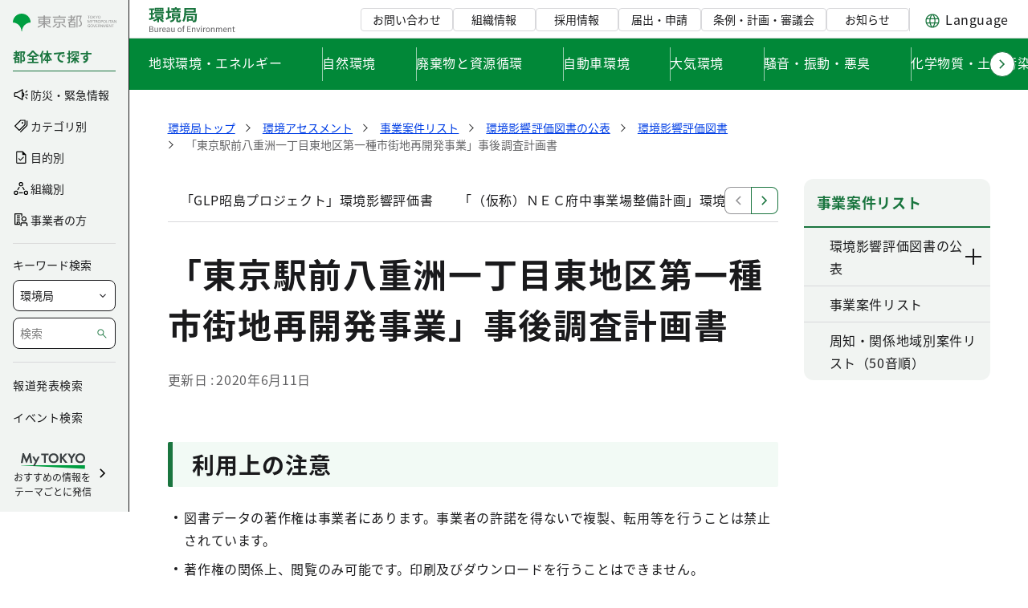

--- FILE ---
content_type: text/html;charset=UTF-8
request_url: https://www.kankyo.metro.tokyo.lg.jp/assessment/information/toshokohyo/publishdetail/100200a20200317175249947/
body_size: 91982
content:
































	
		
			<!DOCTYPE html>





























































<html class="ltr" dir="ltr" lang="ja-JP">

<head>
	<!-- <script src="//msta.j-server.com/MSTA/LUC2MYTYO/js/msta.js"></script> -->
	
	<!-- Google Tag Manager -->
	<script>(function(w,d,s,l,i){w[l]=w[l]||[];w[l].push({'gtm.start':
	new Date().getTime(),event:'gtm.js'});var f=d.getElementsByTagName(s)[0],
	j=d.createElement(s),dl=l!='dataLayer'?'&l='+l:'';j.async=true;j.src=
	'https://www.googletagmanager.com/gtm.js?id='+i+dl;f.parentNode.insertBefore(j,f);
	})(window,document,'script','dataLayer','GTM-K5VPHM8');</script>
	<!-- End Google Tag Manager -->
	
	<title>「東京駅前八重洲一丁目東地区第一種市街地再開発事業」事後調査計画書｜環境影響評価図書｜東京都環境局</title>

	<meta charset="utf-8">
    <meta name="viewport" content="width=device-width">
    































<meta content="text/html; charset=UTF-8" http-equiv="content-type" />









<meta content="東京都環境局の「東京駅前八重洲一丁目東地区第一種市街地再開発事業」事後調査計画書（環境影響評価図書）のページです。" lang="ja-JP" name="description" /><meta content="「東京駅前八重洲一丁目東地区第一種市街地再開発事業」事後調査計画書,東京都環境局" lang="ja-JP" name="keywords" />


<script type="importmap">{"imports":{"@clayui/breadcrumb":"/o/frontend-taglib-clay/__liferay__/exports/@clayui$breadcrumb.js","react-dom":"/o/frontend-js-react-web/__liferay__/exports/react-dom.js","@clayui/charts":"/o/frontend-taglib-clay/__liferay__/exports/@clayui$charts.js","@clayui/empty-state":"/o/frontend-taglib-clay/__liferay__/exports/@clayui$empty-state.js","@clayui/navigation-bar":"/o/frontend-taglib-clay/__liferay__/exports/@clayui$navigation-bar.js","react":"/o/frontend-js-react-web/__liferay__/exports/react.js","react-dom-16":"/o/frontend-js-react-web/__liferay__/exports/react-dom-16.js","@clayui/icon":"/o/frontend-taglib-clay/__liferay__/exports/@clayui$icon.js","@clayui/table":"/o/frontend-taglib-clay/__liferay__/exports/@clayui$table.js","@clayui/slider":"/o/frontend-taglib-clay/__liferay__/exports/@clayui$slider.js","@clayui/multi-select":"/o/frontend-taglib-clay/__liferay__/exports/@clayui$multi-select.js","@clayui/nav":"/o/frontend-taglib-clay/__liferay__/exports/@clayui$nav.js","@clayui/provider":"/o/frontend-taglib-clay/__liferay__/exports/@clayui$provider.js","@clayui/panel":"/o/frontend-taglib-clay/__liferay__/exports/@clayui$panel.js","@liferay/dynamic-data-mapping-form-field-type":"/o/dynamic-data-mapping-form-field-type/__liferay__/index.js","@clayui/list":"/o/frontend-taglib-clay/__liferay__/exports/@clayui$list.js","@clayui/date-picker":"/o/frontend-taglib-clay/__liferay__/exports/@clayui$date-picker.js","@clayui/label":"/o/frontend-taglib-clay/__liferay__/exports/@clayui$label.js","@liferay/frontend-js-api/data-set":"/o/frontend-js-dependencies-web/__liferay__/exports/@liferay$js-api$data-set.js","@clayui/core":"/o/frontend-taglib-clay/__liferay__/exports/@clayui$core.js","@clayui/pagination-bar":"/o/frontend-taglib-clay/__liferay__/exports/@clayui$pagination-bar.js","@clayui/layout":"/o/frontend-taglib-clay/__liferay__/exports/@clayui$layout.js","@clayui/multi-step-nav":"/o/frontend-taglib-clay/__liferay__/exports/@clayui$multi-step-nav.js","@liferay/frontend-js-api":"/o/frontend-js-dependencies-web/__liferay__/exports/@liferay$js-api.js","@clayui/toolbar":"/o/frontend-taglib-clay/__liferay__/exports/@clayui$toolbar.js","@clayui/badge":"/o/frontend-taglib-clay/__liferay__/exports/@clayui$badge.js","react-dom-18":"/o/frontend-js-react-web/__liferay__/exports/react-dom-18.js","@clayui/link":"/o/frontend-taglib-clay/__liferay__/exports/@clayui$link.js","@clayui/card":"/o/frontend-taglib-clay/__liferay__/exports/@clayui$card.js","@clayui/tooltip":"/o/frontend-taglib-clay/__liferay__/exports/@clayui$tooltip.js","@clayui/button":"/o/frontend-taglib-clay/__liferay__/exports/@clayui$button.js","@clayui/tabs":"/o/frontend-taglib-clay/__liferay__/exports/@clayui$tabs.js","@clayui/sticker":"/o/frontend-taglib-clay/__liferay__/exports/@clayui$sticker.js","@clayui/form":"/o/frontend-taglib-clay/__liferay__/exports/@clayui$form.js","@clayui/popover":"/o/frontend-taglib-clay/__liferay__/exports/@clayui$popover.js","@clayui/shared":"/o/frontend-taglib-clay/__liferay__/exports/@clayui$shared.js","@clayui/localized-input":"/o/frontend-taglib-clay/__liferay__/exports/@clayui$localized-input.js","@clayui/modal":"/o/frontend-taglib-clay/__liferay__/exports/@clayui$modal.js","@clayui/color-picker":"/o/frontend-taglib-clay/__liferay__/exports/@clayui$color-picker.js","@clayui/pagination":"/o/frontend-taglib-clay/__liferay__/exports/@clayui$pagination.js","@clayui/autocomplete":"/o/frontend-taglib-clay/__liferay__/exports/@clayui$autocomplete.js","@clayui/management-toolbar":"/o/frontend-taglib-clay/__liferay__/exports/@clayui$management-toolbar.js","@clayui/time-picker":"/o/frontend-taglib-clay/__liferay__/exports/@clayui$time-picker.js","@clayui/upper-toolbar":"/o/frontend-taglib-clay/__liferay__/exports/@clayui$upper-toolbar.js","@clayui/loading-indicator":"/o/frontend-taglib-clay/__liferay__/exports/@clayui$loading-indicator.js","@clayui/drop-down":"/o/frontend-taglib-clay/__liferay__/exports/@clayui$drop-down.js","@clayui/data-provider":"/o/frontend-taglib-clay/__liferay__/exports/@clayui$data-provider.js","@liferay/language/":"/o/js/language/","@clayui/css":"/o/frontend-taglib-clay/__liferay__/exports/@clayui$css.js","@clayui/alert":"/o/frontend-taglib-clay/__liferay__/exports/@clayui$alert.js","@clayui/progress-bar":"/o/frontend-taglib-clay/__liferay__/exports/@clayui$progress-bar.js","react-16":"/o/frontend-js-react-web/__liferay__/exports/react-16.js","react-18":"/o/frontend-js-react-web/__liferay__/exports/react-18.js"},"scopes":{}}</script><script data-senna-track="temporary">var Liferay = window.Liferay || {};Liferay.Icons = Liferay.Icons || {};Liferay.Icons.controlPanelSpritemap = 'https://www.kankyo.metro.tokyo.lg.jp/o/admin-theme/images/clay/icons.svg'; Liferay.Icons.spritemap = 'https://www.kankyo.metro.tokyo.lg.jp/o/KankyoTheme/images/clay/icons.svg';</script>
<script data-senna-track="permanent" type="text/javascript">window.Liferay = window.Liferay || {}; window.Liferay.CSP = {nonce: ''};</script>
<link data-senna-track="temporary" href="https://www.kankyo.metro.tokyo.lg.jp/assessment/information/toshokohyo/publishdetail/100200a20200317175249947" rel="canonical" />
<link data-senna-track="temporary" href="https://www.kankyo.metro.tokyo.lg.jp/assessment/information/toshokohyo/publishdetail/100200a20200317175249947" hreflang="ja-JP" rel="alternate" />
<link data-senna-track="temporary" href="https://www.kankyo.metro.tokyo.lg.jp/assessment/information/toshokohyo/publishdetail/100200a20200317175249947" hreflang="x-default" rel="alternate" />
<meta property="og:description" content="東京都環境局の「東京駅前八重洲一丁目東地区第一種市街地再開発事業」事後調査計画書（環境影響評価図書）のページです。">
<meta property="og:locale" content="ja_JP">
<meta property="og:locale:alternate" content="ja_JP">
<meta property="og:site_name" content="環境局">
<meta property="og:title" content="「東京駅前八重洲一丁目東地区第一種市街地再開発事業」事後調査計画書｜環境影響評価図書｜東京都環境局">
<meta property="og:type" content="website">
<meta property="og:url" content="https://www.kankyo.metro.tokyo.lg.jp/assessment/information/toshokohyo/publishdetail/100200a20200317175249947">
<meta property="og:image" content="https://www.kankyo.metro.tokyo.lg.jp/documents/158990/5052145/opg.png/3c79ba89-ab16-4589-4fad-b5b411615b25?version=1.1&amp;t=1764164520819&amp;imagePreview=1">

<meta property="og:image:secure_url" content="https://www.kankyo.metro.tokyo.lg.jp/documents/158990/5052145/opg.png/3c79ba89-ab16-4589-4fad-b5b411615b25?version=1.1&amp;t=1764164520819&amp;imagePreview=1">
<meta property="og:image:type" content="image/png">
<meta property="og:image:url" content="https://www.kankyo.metro.tokyo.lg.jp/documents/158990/5052145/opg.png/3c79ba89-ab16-4589-4fad-b5b411615b25?version=1.1&amp;t=1764164520819&amp;imagePreview=1">


<link href="/documents/158990/5052145/favicon/ab336d16-d30e-c4e6-9319-a4f2948f9e99" rel="apple-touch-icon" />
<link href="/documents/158990/5052145/favicon/ab336d16-d30e-c4e6-9319-a4f2948f9e99" rel="icon" />



<link class="lfr-css-file" data-senna-track="temporary" href="https://www.kankyo.metro.tokyo.lg.jp/o/KankyoTheme/css/clay.css?browserId=chrome&amp;themeId=mytokyo_WAR_KankyoTheme&amp;minifierType=css&amp;languageId=ja_JP&amp;t=1768584116000" id="liferayAUICSS" rel="stylesheet" type="text/css" />









	<link href="/combo?browserId=chrome&amp;minifierType=css&amp;themeId=mytokyo_WAR_KankyoTheme&amp;languageId=ja_JP&amp;com_liferay_portal_search_web_search_bar_portlet_SearchBarPortlet_INSTANCE_templateSearch:%2Fo%2Fportal-search-web%2Fcss%2Fmain.css&amp;com_liferay_product_navigation_product_menu_web_portlet_ProductMenuPortlet:%2Fo%2Fproduct-navigation-product-menu-web%2Fcss%2Fmain.css&amp;com_liferay_product_navigation_user_personal_bar_web_portlet_ProductNavigationUserPersonalBarPortlet:%2Fo%2Fproduct-navigation-user-personal-bar-web%2Fcss%2Fmain.css&amp;com_liferay_site_navigation_menu_web_portlet_SiteNavigationMenuPortlet:%2Fo%2Fsite-navigation-menu-web%2Fcss%2Fmain.css&amp;t=1768584116000" rel="stylesheet" type="text/css"
 data-senna-track="temporary" id="4df0aba" />








<script type="text/javascript" data-senna-track="temporary">
	// <![CDATA[
		var Liferay = Liferay || {};

		Liferay.Browser = {
			acceptsGzip: function () {
				return true;
			},

			

			getMajorVersion: function () {
				return 131.0;
			},

			getRevision: function () {
				return '537.36';
			},
			getVersion: function () {
				return '131.0';
			},

			

			isAir: function () {
				return false;
			},
			isChrome: function () {
				return true;
			},
			isEdge: function () {
				return false;
			},
			isFirefox: function () {
				return false;
			},
			isGecko: function () {
				return true;
			},
			isIe: function () {
				return false;
			},
			isIphone: function () {
				return false;
			},
			isLinux: function () {
				return false;
			},
			isMac: function () {
				return true;
			},
			isMobile: function () {
				return false;
			},
			isMozilla: function () {
				return false;
			},
			isOpera: function () {
				return false;
			},
			isRtf: function () {
				return true;
			},
			isSafari: function () {
				return true;
			},
			isSun: function () {
				return false;
			},
			isWebKit: function () {
				return true;
			},
			isWindows: function () {
				return false;
			}
		};

		Liferay.Data = Liferay.Data || {};

		Liferay.Data.ICONS_INLINE_SVG = true;

		Liferay.Data.NAV_SELECTOR = '#navigation';

		Liferay.Data.NAV_SELECTOR_MOBILE = '#navigationCollapse';

		Liferay.Data.isCustomizationView = function () {
			return false;
		};

		Liferay.Data.notices = [
			
		];

		(function () {
			var available = {};

			var direction = {};

			

				available['ja_JP'] = '日本語\x20\x28日本\x29';
				direction['ja_JP'] = 'ltr';

			

				available['en_US'] = '英語\x20\x28アメリカ合衆国\x29';
				direction['en_US'] = 'ltr';

			

			let _cache = {};

			if (Liferay && Liferay.Language && Liferay.Language._cache) {
				_cache = Liferay.Language._cache;
			}

			Liferay.Language = {
				_cache,
				available,
				direction,
				get: function(key) {
					let value = Liferay.Language._cache[key];

					if (value === undefined) {
						value = key;
					}

					return value;
				}
			};
		})();

		var featureFlags = {"LPD-10964":false,"LPD-37927":false,"LPD-10889":false,"LPS-193884":false,"LPD-30371":false,"LPD-11131":true,"LPS-178642":false,"LPS-193005":false,"LPD-31789":false,"LPD-10562":false,"LPD-11212":false,"COMMERCE-8087":false,"LPD-39304":true,"LPD-13311":true,"LRAC-10757":false,"LPD-35941":false,"LPS-180090":false,"LPS-178052":false,"LPD-21414":false,"LPS-185892":false,"LPS-186620":false,"LPD-40533":true,"LPD-40534":true,"LPS-184404":false,"LPD-40530":true,"LPD-20640":false,"LPS-198183":false,"LPD-38869":false,"LPD-35678":false,"LPD-6378":false,"LPS-153714":false,"LPD-11848":false,"LPS-170670":false,"LPD-7822":false,"LPS-169981":false,"LPD-21926":false,"LPS-177027":false,"LPD-37531":false,"LPD-11003":false,"LPD-36446":false,"LPD-39437":false,"LPS-135430":false,"LPD-20556":false,"LPD-45276":false,"LPS-134060":false,"LPS-164563":false,"LPD-32050":false,"LPS-122920":false,"LPS-199086":false,"LPD-35128":false,"LPD-10588":false,"LPD-13778":true,"LPD-11313":false,"LPD-6368":false,"LPD-34594":false,"LPS-202104":false,"LPD-19955":false,"LPD-35443":false,"LPD-39967":false,"LPD-11235":false,"LPD-11232":false,"LPS-196935":true,"LPD-43542":false,"LPS-176691":false,"LPS-197909":false,"LPD-29516":false,"COMMERCE-8949":false,"LPD-11228":true,"LPS-153813":false,"LPD-17809":false,"COMMERCE-13024":false,"LPS-165482":false,"LPS-193551":false,"LPS-197477":false,"LPS-174816":false,"LPS-186360":false,"LPD-30204":false,"LPD-32867":false,"LPS-153332":false,"LPD-35013":true,"LPS-179669":false,"LPS-174417":false,"LPD-44091":true,"LPD-31212":true,"LPD-18221":false,"LPS-155284":false,"LRAC-15017":false,"LPD-19870":false,"LPS-200108":false,"LPD-20131":true,"LPS-159643":false,"LPS-129412":false,"LPS-169837":false,"LPD-20379":false};

		Liferay.FeatureFlags = Object.keys(featureFlags).reduce(
			(acc, key) => ({
				...acc, [key]: featureFlags[key] === 'true' || featureFlags[key] === true
			}), {}
		);

		Liferay.PortletKeys = {
			DOCUMENT_LIBRARY: 'com_liferay_document_library_web_portlet_DLPortlet',
			DYNAMIC_DATA_MAPPING: 'com_liferay_dynamic_data_mapping_web_portlet_DDMPortlet',
			ITEM_SELECTOR: 'com_liferay_item_selector_web_portlet_ItemSelectorPortlet'
		};

		Liferay.PropsValues = {
			JAVASCRIPT_SINGLE_PAGE_APPLICATION_TIMEOUT: 0,
			UPLOAD_SERVLET_REQUEST_IMPL_MAX_SIZE: 52428800
		};

		Liferay.ThemeDisplay = {

			

			
				getLayoutId: function () {
					return '8837';
				},

				

				getLayoutRelativeControlPanelURL: function () {
					return '/group/kankyo/~/control_panel/manage';
				},

				getLayoutRelativeURL: function () {
					return '/assessment/information/toshokohyo/publishdetail/100200a20200317175249947';
				},
				getLayoutURL: function () {
					return 'https://www.kankyo.metro.tokyo.lg.jp/assessment/information/toshokohyo/publishdetail/100200a20200317175249947';
				},
				getParentLayoutId: function () {
					return '783';
				},
				isControlPanel: function () {
					return false;
				},
				isPrivateLayout: function () {
					return 'false';
				},
				isVirtualLayout: function () {
					return false;
				},
			

			getBCP47LanguageId: function () {
				return 'ja-JP';
			},
			getCanonicalURL: function () {

				

				return 'https\x3a\x2f\x2fwww\x2ekankyo\x2emetro\x2etokyo\x2elg\x2ejp\x2fassessment\x2finformation\x2ftoshokohyo\x2fpublishdetail\x2f100200a20200317175249947';
			},
			getCDNBaseURL: function () {
				return 'https://www.kankyo.metro.tokyo.lg.jp';
			},
			getCDNDynamicResourcesHost: function () {
				return '';
			},
			getCDNHost: function () {
				return '';
			},
			getCompanyGroupId: function () {
				return '158990';
			},
			getCompanyId: function () {
				return '158941';
			},
			getDefaultLanguageId: function () {
				return 'ja_JP';
			},
			getDoAsUserIdEncoded: function () {
				return '';
			},
			getLanguageId: function () {
				return 'ja_JP';
			},
			getParentGroupId: function () {
				return '9853222';
			},
			getPathContext: function () {
				return '';
			},
			getPathImage: function () {
				return '/image';
			},
			getPathJavaScript: function () {
				return '/o/frontend-js-web';
			},
			getPathMain: function () {
				return '/c';
			},
			getPathThemeImages: function () {
				return 'https://www.kankyo.metro.tokyo.lg.jp/o/KankyoTheme/images';
			},
			getPathThemeRoot: function () {
				return '/o/KankyoTheme';
			},
			getPlid: function () {
				return '29909';
			},
			getPortalURL: function () {
				return 'https://www.kankyo.metro.tokyo.lg.jp';
			},
			getRealUserId: function () {
				return '158946';
			},
			getRemoteAddr: function () {
				return '3.139.54.209';
			},
			getRemoteHost: function () {
				return '3.139.54.209';
			},
			getScopeGroupId: function () {
				return '9853222';
			},
			getScopeGroupIdOrLiveGroupId: function () {
				return '9853222';
			},
			getSessionId: function () {
				return '';
			},
			getSiteAdminURL: function () {
				return 'https://www.kankyo.metro.tokyo.lg.jp/group/kankyo/~/control_panel/manage?p_p_lifecycle=0&p_p_state=maximized&p_p_mode=view';
			},
			getSiteGroupId: function () {
				return '9853222';
			},
			getTimeZone: function() {
				return 'Asia/Tokyo';
			},
			getURLControlPanel: function() {
				return '/group/control_panel?refererPlid=29909';
			},
			getURLHome: function () {
				return 'https\x3a\x2f\x2fwww\x2ekankyo\x2emetro\x2etokyo\x2elg\x2ejp\x2fweb\x2fguest';
			},
			getUserEmailAddress: function () {
				return '';
			},
			getUserId: function () {
				return '158946';
			},
			getUserName: function () {
				return '';
			},
			isAddSessionIdToURL: function () {
				return false;
			},
			isImpersonated: function () {
				return false;
			},
			isSignedIn: function () {
				return false;
			},

			isStagedPortlet: function () {
				
					
						return false;
					
				
			},

			isStateExclusive: function () {
				return false;
			},
			isStateMaximized: function () {
				return false;
			},
			isStatePopUp: function () {
				return false;
			}
		};

		var themeDisplay = Liferay.ThemeDisplay;

		Liferay.AUI = {

			

			getCombine: function () {
				return true;
			},
			getComboPath: function () {
				return '/combo/?browserId=chrome&minifierType=&languageId=ja_JP&t=1768584134729&';
			},
			getDateFormat: function () {
				return '%Y/%m/%d';
			},
			getEditorCKEditorPath: function () {
				return '/o/frontend-editor-ckeditor-web';
			},
			getFilter: function () {
				var filter = 'raw';

				
					
						filter = 'min';
					
					

				return filter;
			},
			getFilterConfig: function () {
				var instance = this;

				var filterConfig = null;

				if (!instance.getCombine()) {
					filterConfig = {
						replaceStr: '.js' + instance.getStaticResourceURLParams(),
						searchExp: '\\.js$'
					};
				}

				return filterConfig;
			},
			getJavaScriptRootPath: function () {
				return '/o/frontend-js-web';
			},
			getPortletRootPath: function () {
				return '/html/portlet';
			},
			getStaticResourceURLParams: function () {
				return '?browserId=chrome&minifierType=&languageId=ja_JP&t=1768584134729';
			}
		};

		Liferay.authToken = '2Kum8gzA';

		

		Liferay.currentURL = '\x2fassessment\x2finformation\x2ftoshokohyo\x2fpublishdetail\x2f100200a20200317175249947\x2f';
		Liferay.currentURLEncoded = '\x252Fassessment\x252Finformation\x252Ftoshokohyo\x252Fpublishdetail\x252F100200a20200317175249947\x252F';
	// ]]>
</script>

<script data-senna-track="temporary" type="text/javascript">window.__CONFIG__= {basePath: '',combine: true, defaultURLParams: null, explainResolutions: false, exposeGlobal: false, logLevel: 'warn', moduleType: 'module', namespace:'Liferay', nonce: '', reportMismatchedAnonymousModules: 'warn', resolvePath: '/o/js_resolve_modules', url: '/combo/?browserId=chrome&minifierType=js&languageId=ja_JP&t=1768584134729&', waitTimeout: 60000};</script><script data-senna-track="permanent" src="/o/frontend-js-loader-modules-extender/loader.js?&mac=9WaMmhziBCkScHZwrrVcOR7VZF4=&browserId=chrome&languageId=ja_JP&minifierType=js" type="text/javascript"></script><script data-senna-track="permanent" src="/combo?browserId=chrome&minifierType=js&languageId=ja_JP&t=1768584134729&/o/frontend-js-aui-web/aui/aui/aui-min.js&/o/frontend-js-aui-web/liferay/modules.js&/o/frontend-js-aui-web/liferay/aui_sandbox.js&/o/frontend-js-aui-web/aui/attribute-base/attribute-base-min.js&/o/frontend-js-aui-web/aui/attribute-complex/attribute-complex-min.js&/o/frontend-js-aui-web/aui/attribute-core/attribute-core-min.js&/o/frontend-js-aui-web/aui/attribute-observable/attribute-observable-min.js&/o/frontend-js-aui-web/aui/attribute-extras/attribute-extras-min.js&/o/frontend-js-aui-web/aui/event-custom-base/event-custom-base-min.js&/o/frontend-js-aui-web/aui/event-custom-complex/event-custom-complex-min.js&/o/frontend-js-aui-web/aui/oop/oop-min.js&/o/frontend-js-aui-web/aui/aui-base-lang/aui-base-lang-min.js&/o/frontend-js-aui-web/liferay/dependency.js&/o/frontend-js-aui-web/liferay/util.js&/o/frontend-js-web/liferay/dom_task_runner.js&/o/frontend-js-web/liferay/events.js&/o/frontend-js-web/liferay/lazy_load.js&/o/frontend-js-web/liferay/liferay.js&/o/frontend-js-web/liferay/global.bundle.js&/o/frontend-js-web/liferay/portlet.js&/o/frontend-js-web/liferay/workflow.js&/o/oauth2-provider-web/js/liferay.js" type="text/javascript"></script>
<script data-senna-track="temporary" type="text/javascript"  src="https://www.kankyo.metro.tokyo.lg.jp/documents/d/global/common-js"></script><script data-senna-track="temporary" type="text/javascript"  src="https://www.kankyo.metro.tokyo.lg.jp/documents/d/global/swiper-bundle-min"></script><script data-senna-track="temporary" type="text/javascript">window.Liferay = Liferay || {}; window.Liferay.OAuth2 = {getAuthorizeURL: function() {return 'https://www.kankyo.metro.tokyo.lg.jp/o/oauth2/authorize';}, getBuiltInRedirectURL: function() {return 'https://www.kankyo.metro.tokyo.lg.jp/o/oauth2/redirect';}, getIntrospectURL: function() { return 'https://www.kankyo.metro.tokyo.lg.jp/o/oauth2/introspect';}, getTokenURL: function() {return 'https://www.kankyo.metro.tokyo.lg.jp/o/oauth2/token';}, getUserAgentApplication: function(externalReferenceCode) {return Liferay.OAuth2._userAgentApplications[externalReferenceCode];}, _userAgentApplications: {}}</script><script data-senna-track="temporary" type="text/javascript">try {var MODULE_MAIN='dynamic-data-mapping-web@5.0.115/index';var MODULE_PATH='/o/dynamic-data-mapping-web';/**
 * SPDX-FileCopyrightText: (c) 2000 Liferay, Inc. https://liferay.com
 * SPDX-License-Identifier: LGPL-2.1-or-later OR LicenseRef-Liferay-DXP-EULA-2.0.0-2023-06
 */

(function () {
	const LiferayAUI = Liferay.AUI;

	AUI().applyConfig({
		groups: {
			ddm: {
				base: MODULE_PATH + '/js/legacy/',
				combine: Liferay.AUI.getCombine(),
				filter: LiferayAUI.getFilterConfig(),
				modules: {
					'liferay-ddm-form': {
						path: 'ddm_form.js',
						requires: [
							'aui-base',
							'aui-datatable',
							'aui-datatype',
							'aui-image-viewer',
							'aui-parse-content',
							'aui-set',
							'aui-sortable-list',
							'json',
							'liferay-form',
							'liferay-map-base',
							'liferay-translation-manager',
							'liferay-util-window',
						],
					},
					'liferay-portlet-dynamic-data-mapping': {
						condition: {
							trigger: 'liferay-document-library',
						},
						path: 'main.js',
						requires: [
							'arraysort',
							'aui-form-builder-deprecated',
							'aui-form-validator',
							'aui-map',
							'aui-text-unicode',
							'json',
							'liferay-menu',
							'liferay-translation-manager',
							'liferay-util-window',
							'text',
						],
					},
					'liferay-portlet-dynamic-data-mapping-custom-fields': {
						condition: {
							trigger: 'liferay-document-library',
						},
						path: 'custom_fields.js',
						requires: ['liferay-portlet-dynamic-data-mapping'],
					},
				},
				root: MODULE_PATH + '/js/legacy/',
			},
		},
	});
})();
} catch(error) {console.error(error);}try {var MODULE_MAIN='portal-search-web@6.0.148/index';var MODULE_PATH='/o/portal-search-web';/**
 * SPDX-FileCopyrightText: (c) 2000 Liferay, Inc. https://liferay.com
 * SPDX-License-Identifier: LGPL-2.1-or-later OR LicenseRef-Liferay-DXP-EULA-2.0.0-2023-06
 */

(function () {
	AUI().applyConfig({
		groups: {
			search: {
				base: MODULE_PATH + '/js/',
				combine: Liferay.AUI.getCombine(),
				filter: Liferay.AUI.getFilterConfig(),
				modules: {
					'liferay-search-custom-range-facet': {
						path: 'custom_range_facet.js',
						requires: ['aui-form-validator'],
					},
				},
				root: MODULE_PATH + '/js/',
			},
		},
	});
})();
} catch(error) {console.error(error);}try {var MODULE_MAIN='contacts-web@5.0.65/index';var MODULE_PATH='/o/contacts-web';/**
 * SPDX-FileCopyrightText: (c) 2000 Liferay, Inc. https://liferay.com
 * SPDX-License-Identifier: LGPL-2.1-or-later OR LicenseRef-Liferay-DXP-EULA-2.0.0-2023-06
 */

(function () {
	AUI().applyConfig({
		groups: {
			contactscenter: {
				base: MODULE_PATH + '/js/legacy/',
				combine: Liferay.AUI.getCombine(),
				filter: Liferay.AUI.getFilterConfig(),
				modules: {
					'liferay-contacts-center': {
						path: 'main.js',
						requires: [
							'aui-io-plugin-deprecated',
							'aui-toolbar',
							'autocomplete-base',
							'datasource-io',
							'json-parse',
							'liferay-portlet-base',
							'liferay-util-window',
						],
					},
				},
				root: MODULE_PATH + '/js/legacy/',
			},
		},
	});
})();
} catch(error) {console.error(error);}try {var MODULE_MAIN='frontend-editor-alloyeditor-web@5.0.56/index';var MODULE_PATH='/o/frontend-editor-alloyeditor-web';/**
 * SPDX-FileCopyrightText: (c) 2000 Liferay, Inc. https://liferay.com
 * SPDX-License-Identifier: LGPL-2.1-or-later OR LicenseRef-Liferay-DXP-EULA-2.0.0-2023-06
 */

(function () {
	AUI().applyConfig({
		groups: {
			alloyeditor: {
				base: MODULE_PATH + '/js/legacy/',
				combine: Liferay.AUI.getCombine(),
				filter: Liferay.AUI.getFilterConfig(),
				modules: {
					'liferay-alloy-editor': {
						path: 'alloyeditor.js',
						requires: [
							'aui-component',
							'liferay-portlet-base',
							'timers',
						],
					},
					'liferay-alloy-editor-source': {
						path: 'alloyeditor_source.js',
						requires: [
							'aui-debounce',
							'liferay-fullscreen-source-editor',
							'liferay-source-editor',
							'plugin',
						],
					},
				},
				root: MODULE_PATH + '/js/legacy/',
			},
		},
	});
})();
} catch(error) {console.error(error);}try {var MODULE_MAIN='calendar-web@5.0.105/index';var MODULE_PATH='/o/calendar-web';/**
 * SPDX-FileCopyrightText: (c) 2000 Liferay, Inc. https://liferay.com
 * SPDX-License-Identifier: LGPL-2.1-or-later OR LicenseRef-Liferay-DXP-EULA-2.0.0-2023-06
 */

(function () {
	AUI().applyConfig({
		groups: {
			calendar: {
				base: MODULE_PATH + '/js/legacy/',
				combine: Liferay.AUI.getCombine(),
				filter: Liferay.AUI.getFilterConfig(),
				modules: {
					'liferay-calendar-a11y': {
						path: 'calendar_a11y.js',
						requires: ['calendar'],
					},
					'liferay-calendar-container': {
						path: 'calendar_container.js',
						requires: [
							'aui-alert',
							'aui-base',
							'aui-component',
							'liferay-portlet-base',
						],
					},
					'liferay-calendar-date-picker-sanitizer': {
						path: 'date_picker_sanitizer.js',
						requires: ['aui-base'],
					},
					'liferay-calendar-interval-selector': {
						path: 'interval_selector.js',
						requires: ['aui-base', 'liferay-portlet-base'],
					},
					'liferay-calendar-interval-selector-scheduler-event-link': {
						path: 'interval_selector_scheduler_event_link.js',
						requires: ['aui-base', 'liferay-portlet-base'],
					},
					'liferay-calendar-list': {
						path: 'calendar_list.js',
						requires: [
							'aui-template-deprecated',
							'liferay-scheduler',
						],
					},
					'liferay-calendar-message-util': {
						path: 'message_util.js',
						requires: ['liferay-util-window'],
					},
					'liferay-calendar-recurrence-converter': {
						path: 'recurrence_converter.js',
						requires: [],
					},
					'liferay-calendar-recurrence-dialog': {
						path: 'recurrence.js',
						requires: [
							'aui-base',
							'liferay-calendar-recurrence-util',
						],
					},
					'liferay-calendar-recurrence-util': {
						path: 'recurrence_util.js',
						requires: ['aui-base', 'liferay-util-window'],
					},
					'liferay-calendar-reminders': {
						path: 'calendar_reminders.js',
						requires: ['aui-base'],
					},
					'liferay-calendar-remote-services': {
						path: 'remote_services.js',
						requires: [
							'aui-base',
							'aui-component',
							'liferay-calendar-util',
							'liferay-portlet-base',
						],
					},
					'liferay-calendar-session-listener': {
						path: 'session_listener.js',
						requires: ['aui-base', 'liferay-scheduler'],
					},
					'liferay-calendar-simple-color-picker': {
						path: 'simple_color_picker.js',
						requires: ['aui-base', 'aui-template-deprecated'],
					},
					'liferay-calendar-simple-menu': {
						path: 'simple_menu.js',
						requires: [
							'aui-base',
							'aui-template-deprecated',
							'event-outside',
							'event-touch',
							'widget-modality',
							'widget-position',
							'widget-position-align',
							'widget-position-constrain',
							'widget-stack',
							'widget-stdmod',
						],
					},
					'liferay-calendar-util': {
						path: 'calendar_util.js',
						requires: [
							'aui-datatype',
							'aui-io',
							'aui-scheduler',
							'aui-toolbar',
							'autocomplete',
							'autocomplete-highlighters',
						],
					},
					'liferay-scheduler': {
						path: 'scheduler.js',
						requires: [
							'async-queue',
							'aui-datatype',
							'aui-scheduler',
							'dd-plugin',
							'liferay-calendar-a11y',
							'liferay-calendar-message-util',
							'liferay-calendar-recurrence-converter',
							'liferay-calendar-recurrence-util',
							'liferay-calendar-util',
							'liferay-scheduler-event-recorder',
							'liferay-scheduler-models',
							'promise',
							'resize-plugin',
						],
					},
					'liferay-scheduler-event-recorder': {
						path: 'scheduler_event_recorder.js',
						requires: [
							'dd-plugin',
							'liferay-calendar-util',
							'resize-plugin',
						],
					},
					'liferay-scheduler-models': {
						path: 'scheduler_models.js',
						requires: [
							'aui-datatype',
							'dd-plugin',
							'liferay-calendar-util',
						],
					},
				},
				root: MODULE_PATH + '/js/legacy/',
			},
		},
	});
})();
} catch(error) {console.error(error);}try {var MODULE_MAIN='staging-processes-web@5.0.65/index';var MODULE_PATH='/o/staging-processes-web';/**
 * SPDX-FileCopyrightText: (c) 2000 Liferay, Inc. https://liferay.com
 * SPDX-License-Identifier: LGPL-2.1-or-later OR LicenseRef-Liferay-DXP-EULA-2.0.0-2023-06
 */

(function () {
	AUI().applyConfig({
		groups: {
			stagingprocessesweb: {
				base: MODULE_PATH + '/js/legacy/',
				combine: Liferay.AUI.getCombine(),
				filter: Liferay.AUI.getFilterConfig(),
				modules: {
					'liferay-staging-processes-export-import': {
						path: 'main.js',
						requires: [
							'aui-datatype',
							'aui-dialog-iframe-deprecated',
							'aui-modal',
							'aui-parse-content',
							'aui-toggler',
							'liferay-portlet-base',
							'liferay-util-window',
						],
					},
				},
				root: MODULE_PATH + '/js/legacy/',
			},
		},
	});
})();
} catch(error) {console.error(error);}try {var MODULE_MAIN='portal-workflow-kaleo-designer-web@5.0.146/index';var MODULE_PATH='/o/portal-workflow-kaleo-designer-web';/**
 * SPDX-FileCopyrightText: (c) 2000 Liferay, Inc. https://liferay.com
 * SPDX-License-Identifier: LGPL-2.1-or-later OR LicenseRef-Liferay-DXP-EULA-2.0.0-2023-06
 */

(function () {
	AUI().applyConfig({
		groups: {
			'kaleo-designer': {
				base: MODULE_PATH + '/designer/js/legacy/',
				combine: Liferay.AUI.getCombine(),
				filter: Liferay.AUI.getFilterConfig(),
				modules: {
					'liferay-kaleo-designer-autocomplete-util': {
						path: 'autocomplete_util.js',
						requires: ['autocomplete', 'autocomplete-highlighters'],
					},
					'liferay-kaleo-designer-definition-diagram-controller': {
						path: 'definition_diagram_controller.js',
						requires: [
							'liferay-kaleo-designer-field-normalizer',
							'liferay-kaleo-designer-utils',
						],
					},
					'liferay-kaleo-designer-dialogs': {
						path: 'dialogs.js',
						requires: ['liferay-util-window'],
					},
					'liferay-kaleo-designer-editors': {
						path: 'editors.js',
						requires: [
							'aui-ace-editor',
							'aui-ace-editor-mode-xml',
							'aui-base',
							'aui-datatype',
							'aui-node',
							'liferay-kaleo-designer-autocomplete-util',
							'liferay-kaleo-designer-utils',
						],
					},
					'liferay-kaleo-designer-field-normalizer': {
						path: 'field_normalizer.js',
						requires: ['liferay-kaleo-designer-remote-services'],
					},
					'liferay-kaleo-designer-nodes': {
						path: 'nodes.js',
						requires: [
							'aui-datatable',
							'aui-datatype',
							'aui-diagram-builder',
							'liferay-kaleo-designer-editors',
							'liferay-kaleo-designer-utils',
						],
					},
					'liferay-kaleo-designer-remote-services': {
						path: 'remote_services.js',
						requires: ['aui-io'],
					},
					'liferay-kaleo-designer-templates': {
						path: 'templates.js',
						requires: ['aui-tpl-snippets-deprecated'],
					},
					'liferay-kaleo-designer-utils': {
						path: 'utils.js',
						requires: [],
					},
					'liferay-kaleo-designer-xml-definition': {
						path: 'xml_definition.js',
						requires: [
							'aui-base',
							'aui-component',
							'dataschema-xml',
							'datatype-xml',
						],
					},
					'liferay-kaleo-designer-xml-definition-serializer': {
						path: 'xml_definition_serializer.js',
						requires: ['escape', 'liferay-kaleo-designer-xml-util'],
					},
					'liferay-kaleo-designer-xml-util': {
						path: 'xml_util.js',
						requires: ['aui-base'],
					},
					'liferay-portlet-kaleo-designer': {
						path: 'main.js',
						requires: [
							'aui-ace-editor',
							'aui-ace-editor-mode-xml',
							'aui-tpl-snippets-deprecated',
							'dataschema-xml',
							'datasource',
							'datatype-xml',
							'event-valuechange',
							'io-form',
							'liferay-kaleo-designer-autocomplete-util',
							'liferay-kaleo-designer-editors',
							'liferay-kaleo-designer-nodes',
							'liferay-kaleo-designer-remote-services',
							'liferay-kaleo-designer-utils',
							'liferay-kaleo-designer-xml-util',
							'liferay-util-window',
						],
					},
				},
				root: MODULE_PATH + '/designer/js/legacy/',
			},
		},
	});
})();
} catch(error) {console.error(error);}try {var MODULE_MAIN='@liferay/frontend-js-react-web@5.0.54/index';var MODULE_PATH='/o/frontend-js-react-web';/**
 * SPDX-FileCopyrightText: (c) 2000 Liferay, Inc. https://liferay.com
 * SPDX-License-Identifier: LGPL-2.1-or-later OR LicenseRef-Liferay-DXP-EULA-2.0.0-2023-06
 */

(function () {
	AUI().applyConfig({
		groups: {
			react: {

				// eslint-disable-next-line
				mainModule: MODULE_MAIN,
			},
		},
	});
})();
} catch(error) {console.error(error);}try {var MODULE_MAIN='@liferay/frontend-js-state-web@1.0.30/index';var MODULE_PATH='/o/frontend-js-state-web';/**
 * SPDX-FileCopyrightText: (c) 2000 Liferay, Inc. https://liferay.com
 * SPDX-License-Identifier: LGPL-2.1-or-later OR LicenseRef-Liferay-DXP-EULA-2.0.0-2023-06
 */

(function () {
	AUI().applyConfig({
		groups: {
			state: {

				// eslint-disable-next-line
				mainModule: MODULE_MAIN,
			},
		},
	});
})();
} catch(error) {console.error(error);}try {var MODULE_MAIN='frontend-js-components-web@2.0.80/index';var MODULE_PATH='/o/frontend-js-components-web';/**
 * SPDX-FileCopyrightText: (c) 2000 Liferay, Inc. https://liferay.com
 * SPDX-License-Identifier: LGPL-2.1-or-later OR LicenseRef-Liferay-DXP-EULA-2.0.0-2023-06
 */

(function () {
	AUI().applyConfig({
		groups: {
			components: {

				// eslint-disable-next-line
				mainModule: MODULE_MAIN,
			},
		},
	});
})();
} catch(error) {console.error(error);}try {var MODULE_MAIN='exportimport-web@5.0.100/index';var MODULE_PATH='/o/exportimport-web';/**
 * SPDX-FileCopyrightText: (c) 2000 Liferay, Inc. https://liferay.com
 * SPDX-License-Identifier: LGPL-2.1-or-later OR LicenseRef-Liferay-DXP-EULA-2.0.0-2023-06
 */

(function () {
	AUI().applyConfig({
		groups: {
			exportimportweb: {
				base: MODULE_PATH + '/js/legacy/',
				combine: Liferay.AUI.getCombine(),
				filter: Liferay.AUI.getFilterConfig(),
				modules: {
					'liferay-export-import-export-import': {
						path: 'main.js',
						requires: [
							'aui-datatype',
							'aui-dialog-iframe-deprecated',
							'aui-modal',
							'aui-parse-content',
							'aui-toggler',
							'liferay-portlet-base',
							'liferay-util-window',
						],
					},
				},
				root: MODULE_PATH + '/js/legacy/',
			},
		},
	});
})();
} catch(error) {console.error(error);}try {var MODULE_MAIN='@liferay/document-library-web@6.0.198/index';var MODULE_PATH='/o/document-library-web';/**
 * SPDX-FileCopyrightText: (c) 2000 Liferay, Inc. https://liferay.com
 * SPDX-License-Identifier: LGPL-2.1-or-later OR LicenseRef-Liferay-DXP-EULA-2.0.0-2023-06
 */

(function () {
	AUI().applyConfig({
		groups: {
			dl: {
				base: MODULE_PATH + '/js/legacy/',
				combine: Liferay.AUI.getCombine(),
				filter: Liferay.AUI.getFilterConfig(),
				modules: {
					'document-library-upload-component': {
						path: 'DocumentLibraryUpload.js',
						requires: [
							'aui-component',
							'aui-data-set-deprecated',
							'aui-overlay-manager-deprecated',
							'aui-overlay-mask-deprecated',
							'aui-parse-content',
							'aui-progressbar',
							'aui-template-deprecated',
							'liferay-search-container',
							'querystring-parse-simple',
							'uploader',
						],
					},
				},
				root: MODULE_PATH + '/js/legacy/',
			},
		},
	});
})();
} catch(error) {console.error(error);}</script>




<script type="text/javascript" data-senna-track="temporary">
	// <![CDATA[
		
			
				
		

		
	// ]]>
</script>





	
		

			

			
		
		



	
		

			

			
		
		



	
		

			

			
		
	












	



















<link class="lfr-css-file" data-senna-track="temporary" href="https://www.kankyo.metro.tokyo.lg.jp/o/KankyoTheme/css/main.css?browserId=chrome&amp;themeId=mytokyo_WAR_KankyoTheme&amp;minifierType=css&amp;languageId=ja_JP&amp;t=1768584116000" id="liferayThemeCSS" rel="stylesheet" type="text/css" />








	<style data-senna-track="temporary" type="text/css">

		

			

		

			

		

			

		

			

		

			

		

			

		

			

		

			

		

			

		

			

		

			

		

			

		

			

		

			

		

			

		

			

		

	</style>


<style data-senna-track="temporary" type="text/css">
	:root {
		--container-max-sm: 540px;
		--h4-font-size: 1rem;
		--font-weight-bold: 700;
		--rounded-pill: 50rem;
		--display4-weight: 300;
		--danger: #da1414;
		--display2-size: 5.5rem;
		--body-bg: #fff;
		--display2-weight: 300;
		--display1-weight: 300;
		--display3-weight: 300;
		--box-shadow-sm: 0 .125rem .25rem rgba(0, 0, 0, .075);
		--font-weight-lighter: lighter;
		--h3-font-size: 1.1875rem;
		--btn-outline-primary-hover-border-color: #0b5fff;
		--transition-collapse: height .35s ease;
		--blockquote-small-color: #6b6c7e;
		--gray-200: #f1f2f5;
		--btn-secondary-hover-background-color: #f7f8f9;
		--gray-600: #6b6c7e;
		--secondary: #6b6c7e;
		--btn-outline-primary-color: #0b5fff;
		--btn-link-hover-color: #004ad7;
		--hr-border-color: rgba(0, 0, 0, .1);
		--hr-border-margin-y: 1rem;
		--light: #f1f2f5;
		--btn-outline-primary-hover-color: #0b5fff;
		--btn-secondary-background-color: #fff;
		--btn-outline-secondary-hover-border-color: transparent;
		--display3-size: 4.5rem;
		--primary: #0b5fff;
		--container-max-md: 720px;
		--border-radius-sm: 0.1875rem;
		--display-line-height: 1.2;
		--h6-font-size: 0.8125rem;
		--h2-font-size: 1.375rem;
		--aspect-ratio-4-to-3: 75%;
		--spacer-10: 10rem;
		--font-weight-semi-bold: 600;
		--font-weight-normal: 400;
		--dark: #272833;
		--blockquote-small-font-size: 80%;
		--h5-font-size: 0.875rem;
		--blockquote-font-size: 1.25rem;
		--brand-color-3: #2e5aac;
		--brand-color-2: #6b6c7e;
		--brand-color-1: #0b5fff;
		--transition-fade: opacity .15s linear;
		--display4-size: 3.5rem;
		--border-radius-lg: 0.375rem;
		--btn-primary-hover-color: #fff;
		--display1-size: 6rem;
		--brand-color-4: #30313f;
		--black: #000;
		--lighter: #f7f8f9;
		--gray-300: #e7e7ed;
		--gray-700: #495057;
		--btn-secondary-border-color: #cdced9;
		--btn-outline-secondary-hover-color: #272833;
		--body-color: #1c1c24;
		--btn-outline-secondary-hover-background-color: rgba(39, 40, 51, 0.03);
		--btn-primary-color: #fff;
		--btn-secondary-color: #6b6c7e;
		--btn-secondary-hover-border-color: #cdced9;
		--box-shadow-lg: 0 1rem 3rem rgba(0, 0, 0, .175);
		--container-max-lg: 960px;
		--btn-outline-primary-border-color: #0b5fff;
		--aspect-ratio: 100%;
		--gray-dark: #393a4a;
		--aspect-ratio-16-to-9: 56.25%;
		--box-shadow: 0 .5rem 1rem rgba(0, 0, 0, .15);
		--white: #fff;
		--warning: #b95000;
		--info: #2e5aac;
		--hr-border-width: 1px;
		--btn-link-color: #0b5fff;
		--gray-400: #cdced9;
		--gray-800: #393a4a;
		--btn-outline-primary-hover-background-color: #f0f5ff;
		--btn-primary-hover-background-color: #0053f0;
		--btn-primary-background-color: #0b5fff;
		--success: #287d3c;
		--font-size-sm: 0.875rem;
		--btn-primary-border-color: #0b5fff;
		--font-family-base: system-ui, -apple-system, BlinkMacSystemFont, 'Segoe UI', Roboto, Oxygen-Sans, Ubuntu, Cantarell, 'Helvetica Neue', Arial, sans-serif, 'Apple Color Emoji', 'Segoe UI Emoji', 'Segoe UI Symbol';
		--spacer-0: 0;
		--font-family-monospace: SFMono-Regular, Menlo, Monaco, Consolas, 'Liberation Mono', 'Courier New', monospace;
		--lead-font-size: 1.25rem;
		--border-radius: 0.25rem;
		--spacer-9: 9rem;
		--font-weight-light: 300;
		--btn-secondary-hover-color: #272833;
		--spacer-2: 0.5rem;
		--spacer-1: 0.25rem;
		--spacer-4: 1.5rem;
		--spacer-3: 1rem;
		--spacer-6: 4.5rem;
		--spacer-5: 3rem;
		--spacer-8: 7.5rem;
		--border-radius-circle: 50%;
		--spacer-7: 6rem;
		--font-size-lg: 1.125rem;
		--aspect-ratio-8-to-3: 37.5%;
		--font-family-sans-serif: system-ui, -apple-system, BlinkMacSystemFont, 'Segoe UI', Roboto, Oxygen-Sans, Ubuntu, Cantarell, 'Helvetica Neue', Arial, sans-serif, 'Apple Color Emoji', 'Segoe UI Emoji', 'Segoe UI Symbol';
		--gray-100: #f7f8f9;
		--font-weight-bolder: 900;
		--container-max-xl: 1248px;
		--btn-outline-secondary-color: #6b6c7e;
		--gray-500: #a7a9bc;
		--h1-font-size: 1.625rem;
		--gray-900: #272833;
		--text-muted: #a7a9bc;
		--btn-primary-hover-border-color: transparent;
		--btn-outline-secondary-border-color: #cdced9;
		--lead-font-weight: 300;
		--font-size-base: 0.875rem;
	}
</style>
<link data-senna-track="permanent" href="/o/frontend-js-aui-web/alloy_ui.css?&mac=favIEq7hPo8AEd6k+N5OVADEEls=&browserId=chrome&languageId=ja_JP&minifierType=css&themeId=mytokyo_WAR_KankyoTheme" rel="stylesheet"></link>
<link data-senna-track="temporary" href="/o/layout-common-styles/main.css?plid=29909&segmentsExperienceId=13943649&t=17429534935201767344913761" rel="stylesheet" type="text/css">





<script type="text/javascript">
Liferay.on(
	'ddmFieldBlur', function(event) {
		if (window.Analytics) {
			Analytics.send(
				'fieldBlurred',
				'Form',
				{
					fieldName: event.fieldName,
					focusDuration: event.focusDuration,
					formId: event.formId,
					formPageTitle: event.formPageTitle,
					page: event.page,
					title: event.title
				}
			);
		}
	}
);

Liferay.on(
	'ddmFieldFocus', function(event) {
		if (window.Analytics) {
			Analytics.send(
				'fieldFocused',
				'Form',
				{
					fieldName: event.fieldName,
					formId: event.formId,
					formPageTitle: event.formPageTitle,
					page: event.page,
					title:event.title
				}
			);
		}
	}
);

Liferay.on(
	'ddmFormPageShow', function(event) {
		if (window.Analytics) {
			Analytics.send(
				'pageViewed',
				'Form',
				{
					formId: event.formId,
					formPageTitle: event.formPageTitle,
					page: event.page,
					title: event.title
				}
			);
		}
	}
);

Liferay.on(
	'ddmFormSubmit', function(event) {
		if (window.Analytics) {
			Analytics.send(
				'formSubmitted',
				'Form',
				{
					formId: event.formId,
					title: event.title
				}
			);
		}
	}
);

Liferay.on(
	'ddmFormView', function(event) {
		if (window.Analytics) {
			Analytics.send(
				'formViewed',
				'Form',
				{
					formId: event.formId,
					title: event.title
				}
			);
		}
	}
);

</script><script>

</script>









<script type="text/javascript" data-senna-track="temporary">
	if (window.Analytics) {
		window._com_liferay_document_library_analytics_isViewFileEntry = false;
	}
</script>



















<link data-senna-track="temporary" href="https://www.kankyo.metro.tokyo.lg.jp/documents/d/global/module" rel="stylesheet" type="text/css" />

    <link rel="apple-touch-icon" sizes="180x180" href="https://www.metro.tokyo.lg.jp/shared/images/favicon/apple-touch-icon-precomposed.png">
    <link rel="apple-touch-icon-precomposed" href="https://www.metro.tokyo.lg.jp/shared/images/favicon/apple-touch-icon-precomposed.png">
    <link rel="shortcut icon" href="https://www.metro.tokyo.lg.jp/shared/images/favicon/apple-touch-icon-precomposed.png">
    <link rel="icon" sizes="192x192" href="https://www.metro.tokyo.lg.jp/shared/images/favicon/apple-touch-icon-precomposed.png">
</head>

<body class="chrome controls-visible change-tracking-enabled  yui3-skin-sam signed-out public-page site">
	<!-- Google Tag Manager (noscript) -->
	<noscript><iframe src="https://www.googletagmanager.com/ns.html?id=GTM-K5VPHM8"
	height="0" width="0" style="display:none;visibility:hidden"></iframe></noscript>
	<!-- End Google Tag Manager (noscript) -->
	
<nav aria-label="click-link" class="bg-dark cadmin d-none d-xl-block quick-access-nav text-center text-white" id="quickAccessNav">
	<ul class="list-unstyled mb-0">
		<li>
			<a class="d-block p-2 sr-only sr-only-focusable text-reset" href="#main">
				コンテンツにスキップ
			</a>
		</li>
	</ul>
</nav>










































































<div class="d-flex flex-column min-vh-100">

	<div class="d-flex flex-column flex-fill position-relative" id="wrapper">






























	

		


















	
	
	
		<div id="master-layout-wrapper">
			





























	

	

	<div class="lfr-layout-structure-item-------------- lfr-layout-structure-item-9d04dabd-eef7-5bb5-13ba-403d63874ead "><div id="fragment-18b47622-804c-4d3c-d944-b2c86d7bbef7" > <div class="metrotokyo-container">
  <div><div class="lfr-layout-structure-item--------- lfr-layout-structure-item-9fc59de3-087f-840a-1b65-10e88f1b041b "><div id="fragment-981c05a2-0299-ea56-3051-c8c97bd37c7a"> <aside class="header_aside" aria-label="東京都" data-header-layout="normal" data-header-version="v2">
  <div class="header" id="header" data-header-menu-ui="header" data-header-position="absolute">
    <div class="header_inner">
      <div class="header_logo">
        <a class="header_logo-link" href="https://www.metro.tokyo.lg.jp/?utm_source=search&amp;utm_medium=internal&amp;utm_id=sidebar" target="_blank">
          <svg class="header_logo-svg" width="129" height="24" viewbox="0 0 129 24" fill="none" role="img" aria-label="東京都">
            <g clip-path="url(#clip0_10603_136993)">
              <path d="M10.7324 23.1283H11.3959C11.3959 17.126 16.1728 12.2476 22.1283 12.0681C22.1283 5.95643 17.1719 1 11.0603 1C4.94863 1 0 5.95643 0 12.0603C5.95553 12.2398 10.7324 17.126 10.7324 23.1205V23.1283Z" fill="#009E41" />
              <path d="M39.8787 3.20898H38.3488V4.64518H30.9961V5.95649H38.3488V7.29902H31.9171V13.5746H36.9985C36.2179 14.3629 34.3524 15.924 30.9961 17.0792V18.5622C30.9961 18.5622 35.3281 17.1494 38.3488 13.8556V18.6559H39.8787V13.8556C42.8915 17.1494 47.2313 18.5622 47.2313 18.5622V17.0792C43.875 15.9162 42.0173 14.3551 41.229 13.5746H46.3103V7.29902H39.8787V5.95649H47.2313V4.64518H39.8787V3.20898ZM33.3221 8.51666H38.3488V9.88261H33.3221V8.51666ZM33.3221 10.9832H38.3488V12.3491H33.3221V10.9832ZM44.9053 12.3491H39.8787V10.9832H44.9053V12.3491ZM44.9053 8.51666V9.88261H39.8787V8.51666H44.9053Z" fill="#999999" />
              <path d="M53.5064 13.8633C53.5064 13.8633 52.0156 15.6039 49.8066 16.8684V18.4685C49.8066 18.4685 53.2176 16.6186 55.3875 13.8633H53.5064Z" fill="#999999" />
              <path d="M62.1546 13.8633H60.375C62.5995 16.7044 66.0339 18.4607 66.0339 18.4607V16.8606C63.8328 15.5961 62.1546 13.8633 62.1546 13.8633Z" fill="#999999" />
              <path d="M63.1864 12.4349H64.6694V7.39258H51.1816V12.4349H57.1372V16.6342C57.1372 17.1962 56.825 17.3445 56.3878 17.3445H54.538V18.6558H56.7625C58.1441 18.6558 58.7217 18.0157 58.7217 17.0479V12.4349H63.1942H63.1864ZM52.6569 8.61803H63.1864V11.2172H52.6569V8.61803Z" fill="#999999" />
              <path d="M58.7126 3.20898H57.1281V4.64518H49.8066V5.96429H66.0341V4.64518H58.7126V3.20898Z" fill="#999999" />
              <path d="M83.9878 9.22665L85.8533 3.41162H79.1797V18.3434H80.4598V4.65268H84.1595L82.6297 9.31251C82.6297 9.31251 84.6513 11.5683 84.6513 13.6523C84.6513 15.7364 82.7702 15.6895 82.7702 15.6895H81.6462V16.9852H82.739C82.739 16.9852 86.0172 16.9696 86.0172 13.6367C86.0172 11.3653 83.9956 9.22665 83.9956 9.22665H83.9878Z" fill="#999999" />
              <path d="M76.9318 3.41181C76.7835 3.84111 76.6118 4.24699 76.4322 4.64507H73.4584V3.08398H72.0846V4.64507H68.9781V5.80807H72.0846V8.23555H68.502V9.39856H72.7325C71.5226 10.4133 70.2191 11.2094 68.9781 11.7948V13.1998C69.2591 13.0749 69.5479 12.9266 69.8445 12.7705V18.3514H77.8372V10.9674H72.6778C73.2945 10.4991 73.9033 9.97616 74.4887 9.39856H77.8372V8.23555H75.5658C76.7132 6.86961 77.6811 5.2695 78.2509 3.41181H76.9396H76.9318ZM76.5649 17.3132H71.2104V15.1746H76.5649V17.3132ZM76.5649 14.1364H71.2104V11.9978H76.5649V14.1364ZM73.4506 8.23555V5.80807H75.8156C75.277 6.70569 74.6526 7.51746 73.9579 8.23555H73.4506Z" fill="#999999" />
            </g>
            <g clip-path="url(#clip1_10603_136993)">
              <path d="M94.1215 4.01752H93V3.56128H95.763V4.01752H94.6415V7.173H94.124V4.01752H94.1215Z" fill="#999999" />
              <path d="M97.5469 3.5C98.6429 3.5 99.2852 4.29779 99.2852 5.36831C99.2852 6.43883 98.648 7.23662 97.5469 7.23662C96.4458 7.23662 95.8086 6.46687 95.8086 5.36831C95.8086 4.26975 96.4509 3.5 97.5469 3.5ZM97.5469 6.78037C98.3804 6.78037 98.7372 6.08709 98.7372 5.36831C98.7372 4.64953 98.3447 3.95115 97.5469 3.95624C96.7491 3.95115 96.3566 4.63424 96.3566 5.36831C96.3566 6.10238 96.7134 6.78037 97.5469 6.78037Z" fill="#999999" />
              <path d="M99.7617 3.56104H100.279V5.14897L101.821 3.56104H102.509L100.812 5.26877L102.642 7.17276H101.887L100.279 5.40386V7.17276H99.7617V3.56104Z" fill="#999999" />
              <path d="M104.016 5.66129L102.604 3.56104H103.208L104.283 5.17956L105.336 3.56104H105.94L104.533 5.66129V7.17276H104.016V5.66129Z" fill="#999999" />
              <path d="M107.598 3.5C108.694 3.5 109.336 4.29779 109.336 5.36831C109.336 6.43883 108.699 7.23662 107.598 7.23662C106.497 7.23662 105.859 6.46687 105.859 5.36831C105.859 4.26975 106.502 3.5 107.598 3.5ZM107.598 6.78037C108.431 6.78037 108.788 6.08709 108.788 5.36831C108.788 4.64953 108.395 3.95115 107.598 3.95624C106.8 3.95115 106.407 4.63424 106.407 5.36831C106.407 6.10238 106.764 6.78037 107.598 6.78037Z" fill="#999999" />
              <path d="M93.1191 8.97998H93.9297L95.0053 11.98L96.0631 8.97998H96.8736V12.5917H96.3817V9.46681H96.3715L95.2347 12.5917H94.753L93.6162 9.46681H93.606V12.5917H93.1191V8.97998Z" fill="#999999" />
              <path d="M97.5098 8.97998H99.531V9.43623H98.0246V10.4915H99.3959V10.9477H98.0246V12.138H99.531V12.5943H97.5098V8.98253V8.97998Z" fill="#999999" />
              <path d="M100.975 9.43623H99.8535V8.97998H102.616V9.43623H101.495V12.5917H100.978V9.43623H100.975Z" fill="#999999" />
              <path d="M103.078 8.97998H103.963C104.676 8.97998 105.364 9.09468 105.364 9.95874C105.364 10.3971 105.038 10.7081 104.62 10.782V10.7922C104.781 10.8534 104.857 10.9324 104.972 11.1542L105.655 12.5917H105.066L104.513 11.3402C104.353 10.9885 104.182 10.9885 103.909 10.9885H103.598V12.5917H103.081V8.97998H103.078ZM103.596 10.5322H104.034C104.526 10.5322 104.814 10.3156 104.814 9.96894C104.814 9.64268 104.567 9.43623 104.09 9.43623H103.593V10.5322H103.596Z" fill="#999999" />
              <path d="M107.484 8.91895C108.58 8.91895 109.223 9.71674 109.223 10.7873C109.223 11.8578 108.586 12.6556 107.484 12.6556C106.383 12.6556 105.746 11.8858 105.746 10.7873C105.746 9.6887 106.388 8.91895 107.484 8.91895ZM107.484 12.1993C108.318 12.1993 108.675 11.506 108.675 10.7873C108.675 10.0685 108.282 9.37009 107.484 9.37519C106.687 9.37009 106.294 10.0532 106.294 10.7873C106.294 11.5213 106.651 12.1993 107.484 12.1993Z" fill="#999999" />
              <path d="M109.67 8.98009H110.616C111.355 8.98009 111.972 9.23752 111.972 10.0608C111.972 10.8841 111.345 11.1466 110.695 11.1466H110.187V12.5893H109.67V8.97754V8.98009ZM110.187 10.6929H110.7C111.021 10.6929 111.424 10.5323 111.424 10.0557C111.424 9.57907 110.947 9.43378 110.626 9.43378H110.187V10.6904V10.6929Z" fill="#999999" />
              <path d="M114.025 8.91895C115.121 8.91895 115.764 9.71674 115.764 10.7873C115.764 11.8578 115.127 12.6556 114.025 12.6556C112.924 12.6556 112.287 11.8858 112.287 10.7873C112.287 9.6887 112.929 8.91895 114.025 8.91895ZM114.025 12.1993C114.859 12.1993 115.216 11.506 115.216 10.7873C115.216 10.0685 114.823 9.37009 114.025 9.37519C113.228 9.37009 112.835 10.0532 112.835 10.7873C112.835 11.5213 113.192 12.1993 114.025 12.1993Z" fill="#999999" />
              <path d="M116.287 8.97998H116.805V12.1355H118.316V12.5917H116.287V8.97998Z" fill="#999999" />
              <path d="M118.855 8.97998H119.373V12.5917H118.855V8.97998Z" fill="#999999" />
              <path d="M121.012 9.43623H119.891V8.97998H122.654V9.43623H121.532V12.5917H121.015V9.43623H121.012Z" fill="#999999" />
              <path d="M123.795 8.97998H124.338L125.865 12.5917H125.302L124.935 11.6818H123.166L122.799 12.5917H122.256L123.798 8.97998H123.795ZM124.048 9.46681L123.329 11.2561H124.766L124.048 9.46681Z" fill="#999999" />
              <path d="M126.176 8.97998H126.879L128.472 11.8882H128.482V8.97998H129V12.5917H128.337L126.703 9.62229H126.693V12.5917H126.176V8.97998Z" fill="#999999" />
              <path d="M95.9677 15.0413C95.7154 14.8756 95.4401 14.794 94.9736 14.794C94.1402 14.794 93.5871 15.3981 93.5871 16.2061C93.5871 17.0549 94.1962 17.6182 94.9482 17.6182C95.305 17.6182 95.3993 17.5825 95.5267 17.557V16.461H94.7672V16.0379H96.0442V17.9164C95.8479 17.9826 95.5064 18.077 94.9431 18.077C93.8012 18.077 93.0391 17.3429 93.0391 16.1933C93.0391 15.0438 93.847 14.3403 94.9482 14.3403C95.4758 14.3403 95.7077 14.4168 96.0085 14.5213L95.9677 15.0438V15.0413Z" fill="#999999" />
              <path d="M98.1797 14.3379C99.2757 14.3379 99.918 15.1357 99.918 16.2062C99.918 17.2767 99.2808 18.0745 98.1797 18.0745C97.0786 18.0745 96.4414 17.3048 96.4414 16.2062C96.4414 15.1076 97.0837 14.3379 98.1797 14.3379ZM98.1797 17.6183C99.0132 17.6183 99.37 16.925 99.37 16.2062C99.37 15.4874 98.9775 14.789 98.1797 14.7941C97.3819 14.789 96.9894 15.4721 96.9894 16.2062C96.9894 16.9403 97.3462 17.6183 98.1797 17.6183Z" fill="#999999" />
              <path d="M101.868 18.0107H101.22L99.8594 14.3989H100.438L101.549 17.5544H101.559L102.701 14.3989H103.244L101.863 18.0107H101.868Z" fill="#999999" />
              <path d="M103.561 14.4014H105.584V14.8576H104.078V15.9128H105.449V16.3691H104.078V17.5594H105.584V18.0156H103.561V14.4039V14.4014Z" fill="#999999" />
              <path d="M106.176 14.4014H107.06C107.774 14.4014 108.462 14.5161 108.462 15.3801C108.462 15.8185 108.136 16.1295 107.718 16.2034V16.2136C107.878 16.2748 107.955 16.3538 108.07 16.5755L108.753 18.0131H108.164L107.611 16.7616C107.45 16.4099 107.279 16.4099 107.007 16.4099H106.696V18.0131H106.178V14.4014H106.176ZM106.693 15.9536H107.132C107.624 15.9536 107.912 15.737 107.912 15.3903C107.912 15.0641 107.664 14.8576 107.188 14.8576H106.691V15.9536H106.693Z" fill="#999999" />
              <path d="M109.129 14.4014H109.832L111.425 17.3096H111.436V14.4014H111.953V18.0131H111.29L109.657 15.0437H109.646V18.0131H109.129V14.4014Z" fill="#999999" />
              <path d="M112.644 14.4014H113.454L114.53 17.4014L115.588 14.4014H116.398V18.0131H115.906V14.8882H115.896L114.759 18.0131H114.278L113.141 14.8882H113.131V18.0131H112.639V14.4014H112.644Z" fill="#999999" />
              <path d="M117.084 14.4014H119.108V14.8576H117.601V15.9128H118.973V16.3691H117.601V17.5594H119.108V18.0156H117.084V14.4039V14.4014Z" fill="#999999" />
              <path d="M119.748 14.4014H120.452L122.045 17.3096H122.055V14.4014H122.572V18.0131H121.909L120.276 15.0437H120.265V18.0131H119.748V14.4014Z" fill="#999999" />
              <path d="M124.131 14.8552H123.01V14.3989H125.773V14.8552H124.651V18.0107H124.134V14.8552H124.131Z" fill="#999999" />
            </g>
            <defs>
              <clippath id="clip0_10603_136993">
                <rect width="86" height="22.1283" fill="white" transform="translate(0 1)" />
              </clippath>
              <clippath id="clip1_10603_136993">
                <rect width="36" height="14.5718" fill="white" transform="translate(93 3.5)" />
              </clippath>
            </defs>
          </svg>
        </a>
      </div>
<!--
      <a href="https://www.metro.tokyo.lg.jp/information/topics/2025/12/24_00" class="header_s-maintenance-link">
        <svg width="13" height="16" viewBox="4 2 16 20" role="presentation" class="header_s-maintenance-icon"><use xlink:href="/documents/d/global/metrotokyo_icon#icon-metrotokyo-notice-middle"></use></svg>
        <span class="header_s-maintenance-title">メンテナンスのお知らせ</span>
      </a> 
-->
      <button class="header_s-button" type="button" data-header-menu-ui="open-trigger" aria-expanded="false" aria-controls="menu">都全体で探す</button>
      <button class="header_s-button" type="button" data-header-menu-ui="close-trigger" aria-expanded="true" aria-controls="menu" hidden>閉じる</button>
        <p class="header_heading"><strong>都全体で探す</strong></p>
        <div class="menu" id="menu" data-header-menu-ui="menu" data-header-menu-state="close" hidden>
          <p class="menu_s-heading"><strong>都全体で探す</strong></p>
          <ul class="menu_function">
            <li class="menu_function-item">
              <button class="menu_function-button" type="button" data-header-menu-ui="menu-trigger" aria-expanded="false" aria-controls="menu-emergency">
                <span class="menu_function-button-icon">
                  <svg width="22" height="22" viewbox="0 0 22 22" role="presentation"><use xlink:href="/documents/d/global/icon_header_category-svg-1?download=true#icon-metrotokyo-header-emergency"></use></svg>
                </span>
                <span class="menu_function-button-title">防災・緊急情報</span>
                <span class="menu_function-button-toggle" role="presentation"></span>
              </button>
              <div class="menu_content" id="menu-emergency" tabindex="-1" data-header-menu-ui="menu-content" data-header-menu-lg-status="close" role="group" aria-label="防災・緊急情報">
                <div class="menu_lg-container">
                  <div class="menu_emergency">
                    <p class="menu_content-title menu_content-title--vanish"><strong>防災・緊急情報</strong></p>
                    <dl class="menu_emergency-dl">
                      <dt class="menu_emergency-dt">防災情報</dt>
                      <dd class="menu_emergency-dd">
                        <ul class="menu_emergency-list">
                          <li class="menu_emergency-list-item menu_emergency-list-item--banner">
                            <a href="https://www.bousai.metro.tokyo.lg.jp/?utm_source=search&amp;utm_medium=internal&amp;utm_id=sidebar" class="menu_emergency-link menu_emergency-link--no-blank-icon www_bousai_metro_tokyo_lg_jp" target="_blank">
															<div class="menu_emergency-banner_text">
                                <span>東京都防災ホームページ</span>
                                <span lang="en">Disaster Prevention Information</span>                              </div>
                            </a>
                          </li>
                          <li class="menu_emergency-list-item menu_emergency-list-item--banner">
                            <a href="https://www.bousai.metro.tokyo.lg.jp/ev/pc/tlist.html?utm_source=search&amp;utm_medium=internal&amp;utm_id=sidebar" class="menu_emergency-link menu_emergency-link--no-blank-icon www_bousai_metro_tokyo_lg_jp-ev" target="_blank">
                              <img src="/documents/d/global/menu-emergency_icon-evacuation-svg-1?download=true" width="36" height="36" alt="" role="presentation">
                              <div class="menu_emergency-banner_text">
                                <span>避難情報</span>
                                <span lang="en">Evacuation Information</span>
                              </div>
                            </a>
                          </li>
                          <li class="menu_emergency-list-item"><a class="menu_emergency-link" href="https://map.bosai.metro.tokyo.lg.jp/?utm_source=search&amp;utm_medium=internal&amp;utm_id=sidebar" target="_blank">東京都防災マップ</a></li>
                          <li class="menu_emergency-list-item"><a class="menu_emergency-link" href="https://tokyo-ame.jwa.or.jp/?utm_source=search&amp;utm_medium=internal&amp;utm_id=sidebar" target="_blank">東京アメッシュ</a></li>
                          <li class="menu_emergency-list-item"><a class="menu_emergency-link" href="https://www.bousai.metro.tokyo.lg.jp/link/1000045/1006156.html?utm_source=search&amp;utm_medium=internal&amp;utm_id=sidebar" target="_blank">降水量・河川水位・高潮情報</a></li>
                          <li class="menu_emergency-list-item"><a class="menu_emergency-link" href="https://www.bousai.metro.tokyo.lg.jp/link/1000045/1029964.html?utm_source=search&amp;utm_medium=internal&amp;utm_id=sidebar" target="_blank">土砂災害警戒情報</a></li>
                          <li class="menu_emergency-list-item"><a class="menu_emergency-link" href="https://x.com/tokyo_bousai?utm_source=search&amp;utm_medium=internal&amp;utm_id=sidebar" target="_blank">東京都防災　公式X</a></li>
                          <li class="menu_emergency-list-item"><a class="menu_emergency-link" href="https://www.bousai.metro.tokyo.lg.jp/1028747/?utm_source=search&amp;utm_medium=internal&amp;utm_id=sidebar" target="_blank">東京都防災アプリ</a></li>
                        </ul>
                      </dd>
                      <dt class="menu_emergency-dt">緊急時</dt>
                      <dd class="menu_emergency-dd">
                        <ul class="menu_emergency-list">
                          <li class="menu_emergency-list-item"><a class="menu_emergency-link" href="https://www.keishicho.metro.tokyo.lg.jp/?utm_source=search&amp;utm_medium=internal&amp;utm_id=sidebar" target="_blank">警視庁</a></li>
                          <li class="menu_emergency-list-item"><a class="menu_emergency-link" href="https://www.tfd.metro.tokyo.lg.jp/?utm_source=search&amp;utm_medium=internal&amp;utm_id=sidebar" target="_blank">東京消防庁</a></li>
                        </ul>
                      </dd>
                    </dl>
                  </div>
                  <button class="menu_lg-close-trigger" type="button" data-header-menu-ui="menu-lg-close-trigger" aria-label="メニューを閉じる" aria-expanded="true" aria-controls="menu-emergency">
                    <svg width="49" height="48" viewbox="0 0 49 48" fill="none">
                      <path d="M17.3421 21L16 19.7368L23.1579 13L16 6.26316L17.3421 5L24.5 11.7368L31.6579 5L33 6.26316L25.8421 13L33 19.7368L31.6579 21L24.5 14.2632L17.3421 21Z" fill="#1C1B1F" />
                      <path d="M9.314 34.932V35.688H15.41V34.932H9.314ZM12.722 33.864V38.724C12.722 38.856 12.674 38.892 12.53 38.904C12.386 38.904 11.918 38.904 11.402 38.892C11.522 39.096 11.642 39.42 11.69 39.636C12.41 39.636 12.866 39.636 13.154 39.504C13.454 39.372 13.538 39.144 13.538 38.736V33.864H12.722ZM12.566 35.424C11.798 36.576 10.31 37.716 8.99 38.256C9.182 38.412 9.422 38.7 9.566 38.904C10.886 38.256 12.398 36.996 13.214 35.7L12.566 35.424ZM7.874 31.14V31.8H11.21V31.14H7.874ZM13.406 31.14V31.8H16.802V31.14H13.406ZM16.43 29.436V38.748C16.43 38.976 16.346 39.048 16.13 39.048C15.89 39.06 15.11 39.072 14.306 39.036C14.45 39.288 14.594 39.708 14.642 39.96C15.698 39.96 16.382 39.948 16.79 39.804C17.186 39.648 17.33 39.36 17.33 38.76V29.436H16.43ZM7.946 29.436V30.132H10.934V32.868H7.946V33.564H11.786V29.436H7.946ZM16.874 29.436H12.866V33.576H16.874V32.892H13.73V30.132H16.874V29.436ZM7.43 29.436V39.972H8.318V29.436H7.43ZM25.748 30.72L25.064 31.02C25.46 31.572 25.88 32.316 26.18 32.952L26.888 32.64C26.612 32.064 26.048 31.164 25.748 30.72ZM27.296 30.108L26.624 30.42C27.02 30.96 27.464 31.692 27.788 32.328L28.472 31.992C28.184 31.428 27.608 30.528 27.296 30.108ZM22.424 29.736H21.2C21.284 30.084 21.308 30.504 21.308 30.948C21.308 32.208 21.188 35.244 21.188 37.02C21.188 38.988 22.376 39.696 24.104 39.696C26.744 39.696 28.292 38.184 29.108 37.056L28.436 36.24C27.572 37.488 26.324 38.712 24.128 38.712C22.988 38.712 22.16 38.256 22.16 36.936C22.16 35.148 22.256 32.304 22.304 30.948C22.328 30.552 22.364 30.144 22.424 29.736ZM33.506 30.168L33.53 31.152C33.794 31.116 34.058 31.104 34.334 31.08C34.958 31.044 37.358 30.948 37.994 30.912C37.394 31.452 35.882 32.712 35.21 33.264C34.526 33.852 32.978 35.148 31.982 35.964L32.678 36.66C34.19 35.112 35.27 34.272 37.262 34.272C38.834 34.272 39.962 35.148 39.962 36.336C39.962 37.836 38.678 38.676 36.638 38.676C35.69 38.676 35.03 38.328 35.03 37.74C35.03 37.32 35.45 36.984 36.002 36.984C36.962 36.984 37.55 37.716 37.622 38.736L38.486 38.592C38.402 37.38 37.598 36.252 36.002 36.252C34.898 36.252 34.154 36.996 34.154 37.812C34.154 38.82 35.15 39.528 36.782 39.528C39.326 39.528 40.922 38.268 40.922 36.336C40.922 34.716 39.494 33.528 37.502 33.528C36.962 33.528 36.386 33.588 35.834 33.768C36.77 33 38.402 31.596 38.99 31.14C39.218 30.96 39.458 30.804 39.674 30.66L39.122 29.952C38.99 30 38.822 30.024 38.462 30.06C37.826 30.12 34.982 30.204 34.346 30.204C34.106 30.204 33.77 30.192 33.506 30.168Z" fill="#1A1A1C" />
                    </svg>
                  </button>
                </div>
              </div>
            </li>
            <li class="menu_function-item">
              <button class="menu_function-button" type="button" data-header-menu-ui="menu-trigger" aria-expanded="false" aria-controls="menu-category">
                <span class="menu_function-button-icon">
                  <svg width="22" height="22" viewbox="0 0 22 22" role="presentation"><use xlink:href="/documents/d/global/icon_header_category-svg-1?download=true#icon-metrotokyo-header-category"></use></svg>
                </span>
                <span class="menu_function-button-title">カテゴリ別</span>
                <span class="menu_function-button-toggle" role="presentation"></span>
              </button>
              <div class="menu_content" id="menu-category" tabindex="-1" data-header-menu-ui="menu-content" data-header-menu-lg-status="close" role="group" aria-label="カテゴリ別">
                <div class="menu_lg-container">
                  <div class="menu_category">
                    <p class="menu_content-title menu_content-title--vanish"><strong>カテゴリ別</strong></p>
                    <ul class="menu_category-list">
                      <li class="menu_category-list-item">
                        <a class="menu_category-link" href="https://www.metro.tokyo.lg.jp/kurashi/bosai-bohan?utm_source=search&amp;utm_medium=internal&amp;utm_id=sidebar">
                          <span class="menu_category-link-icon">
                            <svg width="25" height="26" viewbox="0 0 25 26" role="presentation"><use xlink:href="/documents/d/global/icon_header_category-svg-1?download=true#icon-metrotokyo-header-category-disaster-prevention"></use></svg>
                          </span>
                          <span class="menu_category-link-title">防災</span>
                        </a>
                      </li>
                      <li class="menu_category-list-item">
                        <a class="menu_category-link" href="https://www.metro.tokyo.lg.jp/kurashi/kurashi?utm_source=search&amp;utm_medium=internal&amp;utm_id=sidebar">
                          <span class="menu_category-link-icon">
                            <svg width="25" height="26" viewbox="0 0 25 26" role="presentation"><use xlink:href="/documents/d/global/icon_header_category-svg-1?download=true#icon-metrotokyo-header-category-life"></use></svg>
                          </span>
                          <span class="menu_category-link-title">くらし・住まい</span>
                        </a>
                      </li>
                      <li class="menu_category-list-item">
                        <a class="menu_category-link" href="https://www.metro.tokyo.lg.jp/kurashi/kenko-iryo?utm_source=search&amp;utm_medium=internal&amp;utm_id=sidebar">
                          <span class="menu_category-link-icon">
                            <svg width="25" height="26" viewbox="0 0 25 26" role="presentation"><use xlink:href="/documents/d/global/icon_header_category-svg-1?download=true#icon-metrotokyo-header-category-healthcare"></use></svg>
                          </span>
                          <span class="menu_category-link-title">健康・医療</span>
                        </a>
                      </li>
                      <li class="menu_category-list-item">
                        <a class="menu_category-link" href="https://www.metro.tokyo.lg.jp/kurashi/fukushi?utm_source=search&amp;utm_medium=internal&amp;utm_id=sidebar">
                          <span class="menu_category-link-icon">
                            <svg width="25" height="26" viewbox="0 0 25 26" role="presentation"><use xlink:href="/documents/d/global/icon_header_category-svg-1?download=true#icon-metrotokyo-header-category-welfare"></use></svg>
                          </span>
                          <span class="menu_category-link-title">高齢者・福祉</span>
                        </a>
                      </li>
                      <li class="menu_category-list-item">
                        <a class="menu_category-link" href="https://www.metro.tokyo.lg.jp/kyoiku/child-education?utm_source=search&amp;utm_medium=internal&amp;utm_id=sidebar">
                          <span class="menu_category-link-icon">
                            <svg width="25" height="26" viewbox="0 0 25 26" role="presentation"><use xlink:href="/documents/d/global/icon_header_category-svg-1?download=true#icon-metrotokyo-header-category-child-raising-education"></use></svg>
                          </span>
                          <span class="menu_category-link-title">子供・若者・教育</span>
                        </a>
                      </li>
                      <li class="menu_category-list-item">
                        <a class="menu_category-link" href="https://www.metro.tokyo.lg.jp/kyoiku/sports?utm_source=search&amp;utm_medium=internal&amp;utm_id=sidebar">
                          <span class="menu_category-link-icon">
                            <svg width="25" height="26" viewbox="0 0 25 26" role="presentation"><use xlink:href="/documents/d/global/icon_header_category-svg-1?download=true#icon-metrotokyo-header-category-sports"></use></svg>
                          </span>
                          <span class="menu_category-link-title">スポーツ</span>
                        </a>
                      </li>
                      <li class="menu_category-list-item">
                        <a class="menu_category-link" href="https://www.metro.tokyo.lg.jp/kyoiku/bunka-sport?utm_source=search&amp;utm_medium=internal&amp;utm_id=sidebar">
                          <span class="menu_category-link-icon">
                            <svg width="25" height="26" viewbox="0 0 25 26" role="presentation"><use xlink:href="/documents/d/global/icon_header_category-svg-1?download=true#icon-metrotokyo-header-category-culture"></use></svg>
                          </span>
                          <span class="menu_category-link-title">文化・芸術</span>
                        </a>
                      </li>
                      <li class="menu_category-list-item">
                        <a class="menu_category-link" href="https://www.metro.tokyo.lg.jp/kankyo/kankyo?utm_source=search&amp;utm_medium=internal&amp;utm_id=sidebar">
                          <span class="menu_category-link-icon">
                            <svg width="25" height="26" viewbox="0 0 25 26" role="presentation"><use xlink:href="/documents/d/global/icon_header_category-svg-1?download=true#icon-metrotokyo-header-category-environment"></use></svg>
                          </span>
                          <span class="menu_category-link-title">環境・自然</span>
                        </a>
                      </li>
                      <li class="menu_category-list-item">
                        <a class="menu_category-link" href="https://www.metro.tokyo.lg.jp/kyoiku/kanko?utm_source=search&amp;utm_medium=internal&amp;utm_id=sidebar">
                          <span class="menu_category-link-icon">
                            <svg width="25" height="26" viewbox="0 0 25 26" role="presentation"><use xlink:href="/documents/d/global/icon_header_category-svg-1?download=true#icon-metrotokyo-header-category-sightseeing"></use></svg>
                          </span>
                          <span class="menu_category-link-title">観光</span>
                        </a>
                      </li>
                      <li class="menu_category-list-item">
                        <a class="menu_category-link" href="https://www.metro.tokyo.lg.jp/sangyo/sangyo?utm_source=search&amp;utm_medium=internal&amp;utm_id=sidebar">
                          <span class="menu_category-link-icon">
                            <svg width="25" height="26" viewbox="0 0 25 26" role="presentation"><use xlink:href="/documents/d/global/icon_header_category-svg-1?download=true#icon-metrotokyo-header-category-industry"></use></svg>
                          </span>
                          <span class="menu_category-link-title">産業・仕事</span>
                        </a>
                      </li>
                      <li class="menu_category-list-item">
                        <a class="menu_category-link" href="https://www.metro.tokyo.lg.jp/sangyo/digital?utm_source=search&amp;utm_medium=internal&amp;utm_id=sidebar">
                          <span class="menu_category-link-icon">
                            <svg width="25" height="26" viewbox="0 0 25 26" role="presentation"><use xlink:href="/documents/d/global/icon_header_category-svg-1?download=true#icon-metrotokyo-header-category-technology"></use></svg>
                          </span>
                          <span class="menu_category-link-title">デジタル・最新技術</span>
                        </a>
                      </li>
                      <li class="menu_category-list-item">
                        <a class="menu_category-link" href="https://www.metro.tokyo.lg.jp/kankyo/urban-development?utm_source=search&amp;utm_medium=internal&amp;utm_id=sidebar">
                          <span class="menu_category-link-icon">
                            <svg width="25" height="26" viewbox="0 0 25 26" role="presentation"><use xlink:href="/documents/d/global/icon_header_category-svg-1?download=true#icon-metrotokyo-header-category-infra"></use></svg>
                          </span>
                          <span class="menu_category-link-title">インフラ・まちづくり</span>
                        </a>
                      </li>
                      <li class="menu_category-list-item">
                        <a class="menu_category-link" href="https://www.metro.tokyo.lg.jp/kankyo/jogesuido?utm_source=search&amp;utm_medium=internal&amp;utm_id=sidebar">
                          <span class="menu_category-link-icon">
                            <svg width="25" height="26" viewbox="0 0 25 26" role="presentation"><use xlink:href="/documents/d/global/icon_header_category-svg-1?download=true#icon-metrotokyo-header-category-water-and-sewage"></use></svg>
                          </span>
                          <span class="menu_category-link-title">水道・下水道</span>
                        </a>
                      </li>
                      <li class="menu_category-list-item">
                        <a class="menu_category-link" href="https://www.metro.tokyo.lg.jp/kankyo/transportation?utm_source=search&amp;utm_medium=internal&amp;utm_id=sidebar">
                          <span class="menu_category-link-icon">
                            <svg width="25" height="26" viewbox="0 0 25 26" role="presentation"><use xlink:href="/documents/d/global/icon_header_category-svg-1?download=true#icon-metrotokyo-header-category-traffic"></use></svg>
                          </span>
                          <span class="menu_category-link-title">都営交通</span>
                        </a>
                      </li>
                      <li class="menu_category-list-item">
                        <a class="menu_category-link" href="https://www.metro.tokyo.lg.jp/tosei?utm_source=search&amp;utm_medium=internal&amp;utm_id=sidebar">
                          <span class="menu_category-link-icon">
                            <svg width="25" height="26" viewbox="0 0 25 26" role="presentation"><use xlink:href="/documents/d/global/icon_header_category-svg-1?download=true#icon-metrotokyo-header-category-line-and-finance"></use></svg>
                          </span>
                          <span class="menu_category-link-title">行財政</span>
                        </a>
                      </li>
                    </ul>
                  </div>
                  <button class="menu_lg-close-trigger" type="button" data-header-menu-ui="menu-lg-close-trigger" aria-label="メニューを閉じる" aria-expanded="true" aria-controls="menu-category">
                    <svg width="49" height="48" viewbox="0 0 49 48" fill="none">
                      <path d="M17.3421 21L16 19.7368L23.1579 13L16 6.26316L17.3421 5L24.5 11.7368L31.6579 5L33 6.26316L25.8421 13L33 19.7368L31.6579 21L24.5 14.2632L17.3421 21Z" fill="#1C1B1F" />
                      <path d="M9.314 34.932V35.688H15.41V34.932H9.314ZM12.722 33.864V38.724C12.722 38.856 12.674 38.892 12.53 38.904C12.386 38.904 11.918 38.904 11.402 38.892C11.522 39.096 11.642 39.42 11.69 39.636C12.41 39.636 12.866 39.636 13.154 39.504C13.454 39.372 13.538 39.144 13.538 38.736V33.864H12.722ZM12.566 35.424C11.798 36.576 10.31 37.716 8.99 38.256C9.182 38.412 9.422 38.7 9.566 38.904C10.886 38.256 12.398 36.996 13.214 35.7L12.566 35.424ZM7.874 31.14V31.8H11.21V31.14H7.874ZM13.406 31.14V31.8H16.802V31.14H13.406ZM16.43 29.436V38.748C16.43 38.976 16.346 39.048 16.13 39.048C15.89 39.06 15.11 39.072 14.306 39.036C14.45 39.288 14.594 39.708 14.642 39.96C15.698 39.96 16.382 39.948 16.79 39.804C17.186 39.648 17.33 39.36 17.33 38.76V29.436H16.43ZM7.946 29.436V30.132H10.934V32.868H7.946V33.564H11.786V29.436H7.946ZM16.874 29.436H12.866V33.576H16.874V32.892H13.73V30.132H16.874V29.436ZM7.43 29.436V39.972H8.318V29.436H7.43ZM25.748 30.72L25.064 31.02C25.46 31.572 25.88 32.316 26.18 32.952L26.888 32.64C26.612 32.064 26.048 31.164 25.748 30.72ZM27.296 30.108L26.624 30.42C27.02 30.96 27.464 31.692 27.788 32.328L28.472 31.992C28.184 31.428 27.608 30.528 27.296 30.108ZM22.424 29.736H21.2C21.284 30.084 21.308 30.504 21.308 30.948C21.308 32.208 21.188 35.244 21.188 37.02C21.188 38.988 22.376 39.696 24.104 39.696C26.744 39.696 28.292 38.184 29.108 37.056L28.436 36.24C27.572 37.488 26.324 38.712 24.128 38.712C22.988 38.712 22.16 38.256 22.16 36.936C22.16 35.148 22.256 32.304 22.304 30.948C22.328 30.552 22.364 30.144 22.424 29.736ZM33.506 30.168L33.53 31.152C33.794 31.116 34.058 31.104 34.334 31.08C34.958 31.044 37.358 30.948 37.994 30.912C37.394 31.452 35.882 32.712 35.21 33.264C34.526 33.852 32.978 35.148 31.982 35.964L32.678 36.66C34.19 35.112 35.27 34.272 37.262 34.272C38.834 34.272 39.962 35.148 39.962 36.336C39.962 37.836 38.678 38.676 36.638 38.676C35.69 38.676 35.03 38.328 35.03 37.74C35.03 37.32 35.45 36.984 36.002 36.984C36.962 36.984 37.55 37.716 37.622 38.736L38.486 38.592C38.402 37.38 37.598 36.252 36.002 36.252C34.898 36.252 34.154 36.996 34.154 37.812C34.154 38.82 35.15 39.528 36.782 39.528C39.326 39.528 40.922 38.268 40.922 36.336C40.922 34.716 39.494 33.528 37.502 33.528C36.962 33.528 36.386 33.588 35.834 33.768C36.77 33 38.402 31.596 38.99 31.14C39.218 30.96 39.458 30.804 39.674 30.66L39.122 29.952C38.99 30 38.822 30.024 38.462 30.06C37.826 30.12 34.982 30.204 34.346 30.204C34.106 30.204 33.77 30.192 33.506 30.168Z" fill="#1A1A1C" />
                    </svg>
                  </button>
                </div>
              </div>
            </li>
            <li class="menu_function-item">
              <button class="menu_function-button" type="button" data-header-menu-ui="menu-trigger" aria-expanded="false" aria-controls="menu-purpose">
                <span class="menu_function-button-icon">
                  <svg width="22" height="22" viewbox="0 0 22 22" role="presentation"><use xlink:href="/documents/d/global/icon_header_category-svg-1?download=true#icon-metrotokyo-header-purpose"></use></svg>
                </span>
                <span class="menu_function-button-title">目的別</span>
                <span class="menu_function-button-toggle" role="presentation"></span>
              </button>
              <div class="menu_content" id="menu-purpose" tabindex="-1" data-header-menu-ui="menu-content" data-header-menu-lg-status="close" role="group" aria-label="目的別">
                <div class="menu_lg-container">
                  <div class="menu_purpose">
                    <p class="menu_content-title menu_content-title--vanish"><strong>目的別</strong></p>






































































	

	<div class="portlet-boundary portlet-boundary_com_liferay_site_navigation_site_map_web_portlet_SiteNavigationSiteMapPortlet_  portlet-static portlet-static-end portlet-borderless portlet-site-map " id="p_p_id_com_liferay_site_navigation_site_map_web_portlet_SiteNavigationSiteMapPortlet_INSTANCE_iexs_">
		<span id="p_com_liferay_site_navigation_site_map_web_portlet_SiteNavigationSiteMapPortlet_INSTANCE_iexs"></span>




	

	
		
			


































	
		
<section class="portlet" id="portlet_com_liferay_site_navigation_site_map_web_portlet_SiteNavigationSiteMapPortlet_INSTANCE_iexs">

	<div class="portlet-content">


		
			<div class=" portlet-content-container">
				


	<div class="portlet-body">



	
		
			
				
					







































	

	








	

				

				
					
						


	

		























































	


        <ul class="menu_purpose-list">
                    <li class="menu_purpose-list-item">
                        <a class="menu_purpose-link" href="https://www.metro.tokyo.lg.jp/purpose/grant?utm_source=search&amp;utm_medium=internal&amp;utm_id=sidebar">助成・補助金</a>
                    </li>
                    <li class="menu_purpose-list-item">
                        <a class="menu_purpose-link" href="https://www.metro.tokyo.lg.jp/purpose/apply?utm_source=search&amp;utm_medium=internal&amp;utm_id=sidebar">手続き・申請</a>
                    </li>
                    <li class="menu_purpose-list-item">
                        <a class="menu_purpose-link" href="https://www.metro.tokyo.lg.jp/purpose/support?utm_source=search&amp;utm_medium=internal&amp;utm_id=sidebar">相談・支援</a>
                    </li>
                    <li class="menu_purpose-list-item">
                        <a class="menu_purpose-link" href="https://www.metro.tokyo.lg.jp/purpose/experience?utm_source=search&amp;utm_medium=internal&amp;utm_id=sidebar">イベント・体験</a>
                    </li>
                    <li class="menu_purpose-list-item">
                        <a class="menu_purpose-link" href="https://www.metro.tokyo.lg.jp/purpose/selection?utm_source=search&amp;utm_medium=internal&amp;utm_id=sidebar">都職員等採用</a>
                    </li>
                    <li class="menu_purpose-list-item">
                        <a class="menu_purpose-link" href="https://www.metro.tokyo.lg.jp/purpose/opencall?utm_source=search&amp;utm_medium=internal&amp;utm_id=sidebar">公募・募集</a>
                    </li>
                    <li class="menu_purpose-list-item">
                        <a class="menu_purpose-link" href="https://www.metro.tokyo.lg.jp/purpose/opinion?utm_source=search&amp;utm_medium=internal&amp;utm_id=sidebar">意見募集</a>
                    </li>
                    <li class="menu_purpose-list-item">
                        <a class="menu_purpose-link" href="https://www.metro.tokyo.lg.jp/purpose/plan?utm_source=search&amp;utm_medium=internal&amp;utm_id=sidebar">計画・財政・予算</a>
                    </li>
                    <li class="menu_purpose-list-item">
                        <a class="menu_purpose-link" href="https://www.metro.tokyo.lg.jp/purpose/meeting?utm_source=search&amp;utm_medium=internal&amp;utm_id=sidebar">審議会・検討会</a>
                    </li>
                    <li class="menu_purpose-list-item">
                        <a class="menu_purpose-link" href="https://www.metro.tokyo.lg.jp/purpose/regulation?utm_source=search&amp;utm_medium=internal&amp;utm_id=sidebar">条例・規則・制度</a>
                    </li>
                    <li class="menu_purpose-list-item">
                        <a class="menu_purpose-link" href="https://www.metro.tokyo.lg.jp/purpose/report?utm_source=search&amp;utm_medium=internal&amp;utm_id=sidebar">調査・統計</a>
                    </li>
        </ul>



	
	
					
				
			
		
	
	


	</div>

			</div>
		
	</div>
</section>
	

		
		







	</div>






                  </div>
                  <button class="menu_lg-close-trigger" type="button" data-header-menu-ui="menu-lg-close-trigger" aria-label="メニューを閉じる" aria-expanded="true" aria-controls="menu-purpose">
                    <svg width="49" height="48" viewbox="0 0 49 48" fill="none">
                      <path d="M17.3421 21L16 19.7368L23.1579 13L16 6.26316L17.3421 5L24.5 11.7368L31.6579 5L33 6.26316L25.8421 13L33 19.7368L31.6579 21L24.5 14.2632L17.3421 21Z" fill="#1C1B1F" />
                      <path d="M9.314 34.932V35.688H15.41V34.932H9.314ZM12.722 33.864V38.724C12.722 38.856 12.674 38.892 12.53 38.904C12.386 38.904 11.918 38.904 11.402 38.892C11.522 39.096 11.642 39.42 11.69 39.636C12.41 39.636 12.866 39.636 13.154 39.504C13.454 39.372 13.538 39.144 13.538 38.736V33.864H12.722ZM12.566 35.424C11.798 36.576 10.31 37.716 8.99 38.256C9.182 38.412 9.422 38.7 9.566 38.904C10.886 38.256 12.398 36.996 13.214 35.7L12.566 35.424ZM7.874 31.14V31.8H11.21V31.14H7.874ZM13.406 31.14V31.8H16.802V31.14H13.406ZM16.43 29.436V38.748C16.43 38.976 16.346 39.048 16.13 39.048C15.89 39.06 15.11 39.072 14.306 39.036C14.45 39.288 14.594 39.708 14.642 39.96C15.698 39.96 16.382 39.948 16.79 39.804C17.186 39.648 17.33 39.36 17.33 38.76V29.436H16.43ZM7.946 29.436V30.132H10.934V32.868H7.946V33.564H11.786V29.436H7.946ZM16.874 29.436H12.866V33.576H16.874V32.892H13.73V30.132H16.874V29.436ZM7.43 29.436V39.972H8.318V29.436H7.43ZM25.748 30.72L25.064 31.02C25.46 31.572 25.88 32.316 26.18 32.952L26.888 32.64C26.612 32.064 26.048 31.164 25.748 30.72ZM27.296 30.108L26.624 30.42C27.02 30.96 27.464 31.692 27.788 32.328L28.472 31.992C28.184 31.428 27.608 30.528 27.296 30.108ZM22.424 29.736H21.2C21.284 30.084 21.308 30.504 21.308 30.948C21.308 32.208 21.188 35.244 21.188 37.02C21.188 38.988 22.376 39.696 24.104 39.696C26.744 39.696 28.292 38.184 29.108 37.056L28.436 36.24C27.572 37.488 26.324 38.712 24.128 38.712C22.988 38.712 22.16 38.256 22.16 36.936C22.16 35.148 22.256 32.304 22.304 30.948C22.328 30.552 22.364 30.144 22.424 29.736ZM33.506 30.168L33.53 31.152C33.794 31.116 34.058 31.104 34.334 31.08C34.958 31.044 37.358 30.948 37.994 30.912C37.394 31.452 35.882 32.712 35.21 33.264C34.526 33.852 32.978 35.148 31.982 35.964L32.678 36.66C34.19 35.112 35.27 34.272 37.262 34.272C38.834 34.272 39.962 35.148 39.962 36.336C39.962 37.836 38.678 38.676 36.638 38.676C35.69 38.676 35.03 38.328 35.03 37.74C35.03 37.32 35.45 36.984 36.002 36.984C36.962 36.984 37.55 37.716 37.622 38.736L38.486 38.592C38.402 37.38 37.598 36.252 36.002 36.252C34.898 36.252 34.154 36.996 34.154 37.812C34.154 38.82 35.15 39.528 36.782 39.528C39.326 39.528 40.922 38.268 40.922 36.336C40.922 34.716 39.494 33.528 37.502 33.528C36.962 33.528 36.386 33.588 35.834 33.768C36.77 33 38.402 31.596 38.99 31.14C39.218 30.96 39.458 30.804 39.674 30.66L39.122 29.952C38.99 30 38.822 30.024 38.462 30.06C37.826 30.12 34.982 30.204 34.346 30.204C34.106 30.204 33.77 30.192 33.506 30.168Z" fill="#1A1A1C" />
                    </svg>
                  </button>
                </div>
              </div>
            </li>
            <li class="menu_function-item">
              <button class="menu_function-button" type="button" data-header-menu-ui="menu-trigger" aria-expanded="false" aria-controls="menu-organization">
                <span class="menu_function-button-icon">
                  <svg width="22" height="22" viewbox="0 0 22 22" role="presentation"><use xlink:href="/documents/d/global/icon_header_category-svg-1?download=true#icon-metrotokyo-header-organization"></use></svg>
                </span>
                <span class="menu_function-button-title">組織別</span>
                <span class="menu_function-button-toggle" role="presentation"></span>
              </button>
              <div class="menu_content" id="menu-organization" tabindex="-1" data-header-menu-ui="menu-content" data-header-menu-lg-status="close" role="group" aria-label="組織別">
                <div class="menu_lg-container">
                  <div class="menu_organization">
                    <p class="menu_content-title menu_content-title--vanish"><strong>組織別</strong></p>
                    <ul class="menu_organization-list">
                      <li class="menu_organization-list-item"><a class="menu_organization-link" href="https://www.seisakukikaku.metro.tokyo.lg.jp/?utm_source=search&amp;utm_medium=internal&amp;utm_id=sidebar">政策企画局</a></li>
                      <li class="menu_organization-list-item"><a class="menu_organization-link" href="https://www.kodomoseisaku.metro.tokyo.lg.jp/?utm_source=search&amp;utm_medium=internal&amp;utm_id=sidebar">子供政策連携室</a></li>
                      <li class="menu_organization-list-item"><a class="menu_organization-link" href="https://www.soumu.metro.tokyo.lg.jp/?utm_source=search&amp;utm_medium=internal&amp;utm_id=sidebar">総務局</a></li>
                      <li class="menu_organization-list-item"><a class="menu_organization-link" href="https://www.zaimu.metro.tokyo.lg.jp/?utm_source=search&amp;utm_medium=internal&amp;utm_id=sidebar">財務局</a></li>
                      <li class="menu_organization-list-item"><a class="menu_organization-link" href="https://www.digitalservice.metro.tokyo.lg.jp/?utm_source=search&amp;utm_medium=internal&amp;utm_id=sidebar">デジタルサービス局</a></li>
                      <li class="menu_organization-list-item"><a class="menu_organization-link" href="https://www.tax.metro.tokyo.lg.jp/?utm_source=search&amp;utm_medium=internal&amp;utm_id=sidebar">主税局</a></li>
                      <li class="menu_organization-list-item"><a class="menu_organization-link" href="https://www.seikatubunka.metro.tokyo.lg.jp/?utm_source=search&amp;utm_medium=internal&amp;utm_id=sidebar">生活文化局</a></li>
					 <li class="menu_organization-list-item"><a class="menu_organization-link" href="https://www.seikatubunka.metro.tokyo.lg.jp/tomin_anzen/?utm_source=search&amp;utm_medium=internal&amp;utm_id=sidebar">都民安全総合対策本部</a></li>
					 <li class="menu_organization-list-item"><a class="menu_organization-link" href="https://www.sports-tokyo-info.metro.tokyo.lg.jp/?utm_source=search&amp;utm_medium=internal&amp;utm_id=sidebar">スポーツ推進本部</a></li>
                      <li class="menu_organization-list-item"><a class="menu_organization-link" href="https://www.toshiseibi.metro.tokyo.lg.jp/?utm_source=search&amp;utm_medium=internal&amp;utm_id=sidebar">都市整備局</a></li>
                      <li class="menu_organization-list-item"><a class="menu_organization-link" href="https://www.juutakuseisaku.metro.tokyo.lg.jp/?utm_source=search&amp;utm_medium=internal&amp;utm_id=sidebar">住宅政策本部</a></li>
                      <li class="menu_organization-list-item"><a class="menu_organization-link" href="https://www.kankyo.metro.tokyo.lg.jp/?utm_source=search&amp;utm_medium=internal&amp;utm_id=sidebar">環境局</a></li>
                      <li class="menu_organization-list-item"><a class="menu_organization-link" href="https://www.fukushi.metro.tokyo.lg.jp/?utm_source=search&amp;utm_medium=internal&amp;utm_id=sidebar">福祉局</a></li>
                      <li class="menu_organization-list-item"><a class="menu_organization-link" href="https://www.hokeniryo.metro.tokyo.lg.jp/?utm_source=search&amp;utm_medium=internal&amp;utm_id=sidebar">保健医療局</a></li>
                      <li class="menu_organization-list-item"><a class="menu_organization-link" href="https://www.sangyo-rodo.metro.tokyo.lg.jp/?utm_source=search&amp;utm_medium=internal&amp;utm_id=sidebar">産業労働局</a></li>
                      <li class="menu_organization-list-item"><a class="menu_organization-link" href="https://www.shijou.metro.tokyo.lg.jp/?utm_source=search&amp;utm_medium=internal&amp;utm_id=sidebar">中央卸売市場</a></li>
                      <li class="menu_organization-list-item"><a class="menu_organization-link" href="https://www.startupandglobalfinancialcity.metro.tokyo.lg.jp/?utm_source=search&amp;utm_medium=internal&amp;utm_id=sidebar">スタートアップ戦略推進本部</a></li>
					<li class="menu_organization-list-item"><a class="menu_organization-link" href="https://www.kensetsu.metro.tokyo.lg.jp/?utm_source=search&amp;utm_medium=internal&amp;utm_id=sidebar">建設局</a></li>
                      <li class="menu_organization-list-item"><a class="menu_organization-link" href="https://www.kouwan.metro.tokyo.lg.jp/?utm_source=search&amp;utm_medium=internal&amp;utm_id=sidebar">港湾局</a></li>
                      <li class="menu_organization-list-item"><a class="menu_organization-link" href="https://www.kaikeikanri.metro.tokyo.lg.jp/?utm_source=search&amp;utm_medium=internal&amp;utm_id=sidebar">会計管理局</a></li>
					<li class="menu_organization-list-item"><a class="menu_organization-link" href="https://www.tfd.metro.tokyo.lg.jp/?utm_source=search&amp;utm_medium=internal&amp;utm_id=sidebar">東京消防庁</a></li>
                      <li class="menu_organization-list-item"><a class="menu_organization-link" href="https://www.kotsu.metro.tokyo.jp/?utm_source=search&amp;utm_medium=internal&amp;utm_id=sidebar">交通局</a></li>
                      <li class="menu_organization-list-item"><a class="menu_organization-link" href="https://www.waterworks.metro.tokyo.lg.jp/?utm_source=search&amp;utm_medium=internal&amp;utm_id=sidebar">水道局</a></li>
                      <li class="menu_organization-list-item"><a class="menu_organization-link" href="https://www.gesui.metro.tokyo.lg.jp/?utm_source=search&amp;utm_medium=internal&amp;utm_id=sidebar">下水道局</a></li>
                      <li class="menu_organization-list-item"><a class="menu_organization-link" href="https://www.kyoiku.metro.tokyo.lg.jp/?utm_source=search&amp;utm_medium=internal&amp;utm_id=sidebar">教育委員会（教育庁）</a></li>

                      <li class="menu_organization-list-item"><a class="menu_organization-link" href="https://www.senkyo.metro.tokyo.lg.jp/?utm_source=search&amp;utm_medium=internal&amp;utm_id=sidebar">選挙管理委員会事務局</a></li>
                      <li class="menu_organization-list-item"><a class="menu_organization-link" href="https://www.saiyou.metro.tokyo.lg.jp/?utm_source=search&amp;utm_medium=internal&amp;utm_id=sidebar">人事委員会事務局</a></li>
                      <li class="menu_organization-list-item"><a class="menu_organization-link" href="https://www.kansa.metro.tokyo.lg.jp/?utm_source=search&amp;utm_medium=internal&amp;utm_id=sidebar">監査事務局</a></li>
                      <li class="menu_organization-list-item"><a class="menu_organization-link" href="https://www.kouaniinkai.metro.tokyo.lg.jp/?utm_source=search&amp;utm_medium=internal&amp;utm_id=sidebar">公安委員会</a>（<a class="menu_organization-link" href="https://www.keishicho.metro.tokyo.lg.jp/?utm_source=search&amp;utm_medium=internal&amp;utm_id=sidebar">警視庁</a>）</li>

                      <li class="menu_organization-list-item"><a class="menu_organization-link" href="https://www.toroui.metro.tokyo.lg.jp/?utm_source=search&amp;utm_medium=internal&amp;utm_id=sidebar">労働委員会</a></li>
                      <li class="menu_organization-list-item"><a class="menu_organization-link" href="https://www.shuyou.metro.tokyo.lg.jp/?utm_source=search&amp;utm_medium=internal&amp;utm_id=sidebar">収用委員会</a></li>
                      <li class="menu_organization-list-item"><a class="menu_organization-link" href="https://www.gikai.metro.tokyo.lg.jp/?utm_source=search&amp;utm_medium=internal&amp;utm_id=sidebar">東京都議会（議会局）</a></li>
                    </ul>
                  </div>
                  <button class="menu_lg-close-trigger" type="button" data-header-menu-ui="menu-lg-close-trigger" aria-label="メニューを閉じる" aria-expanded="true" aria-controls="menu-organization">
                    <svg width="49" height="48" viewbox="0 0 49 48" fill="none">
                      <path d="M17.3421 21L16 19.7368L23.1579 13L16 6.26316L17.3421 5L24.5 11.7368L31.6579 5L33 6.26316L25.8421 13L33 19.7368L31.6579 21L24.5 14.2632L17.3421 21Z" fill="#1C1B1F" />
                      <path d="M9.314 34.932V35.688H15.41V34.932H9.314ZM12.722 33.864V38.724C12.722 38.856 12.674 38.892 12.53 38.904C12.386 38.904 11.918 38.904 11.402 38.892C11.522 39.096 11.642 39.42 11.69 39.636C12.41 39.636 12.866 39.636 13.154 39.504C13.454 39.372 13.538 39.144 13.538 38.736V33.864H12.722ZM12.566 35.424C11.798 36.576 10.31 37.716 8.99 38.256C9.182 38.412 9.422 38.7 9.566 38.904C10.886 38.256 12.398 36.996 13.214 35.7L12.566 35.424ZM7.874 31.14V31.8H11.21V31.14H7.874ZM13.406 31.14V31.8H16.802V31.14H13.406ZM16.43 29.436V38.748C16.43 38.976 16.346 39.048 16.13 39.048C15.89 39.06 15.11 39.072 14.306 39.036C14.45 39.288 14.594 39.708 14.642 39.96C15.698 39.96 16.382 39.948 16.79 39.804C17.186 39.648 17.33 39.36 17.33 38.76V29.436H16.43ZM7.946 29.436V30.132H10.934V32.868H7.946V33.564H11.786V29.436H7.946ZM16.874 29.436H12.866V33.576H16.874V32.892H13.73V30.132H16.874V29.436ZM7.43 29.436V39.972H8.318V29.436H7.43ZM25.748 30.72L25.064 31.02C25.46 31.572 25.88 32.316 26.18 32.952L26.888 32.64C26.612 32.064 26.048 31.164 25.748 30.72ZM27.296 30.108L26.624 30.42C27.02 30.96 27.464 31.692 27.788 32.328L28.472 31.992C28.184 31.428 27.608 30.528 27.296 30.108ZM22.424 29.736H21.2C21.284 30.084 21.308 30.504 21.308 30.948C21.308 32.208 21.188 35.244 21.188 37.02C21.188 38.988 22.376 39.696 24.104 39.696C26.744 39.696 28.292 38.184 29.108 37.056L28.436 36.24C27.572 37.488 26.324 38.712 24.128 38.712C22.988 38.712 22.16 38.256 22.16 36.936C22.16 35.148 22.256 32.304 22.304 30.948C22.328 30.552 22.364 30.144 22.424 29.736ZM33.506 30.168L33.53 31.152C33.794 31.116 34.058 31.104 34.334 31.08C34.958 31.044 37.358 30.948 37.994 30.912C37.394 31.452 35.882 32.712 35.21 33.264C34.526 33.852 32.978 35.148 31.982 35.964L32.678 36.66C34.19 35.112 35.27 34.272 37.262 34.272C38.834 34.272 39.962 35.148 39.962 36.336C39.962 37.836 38.678 38.676 36.638 38.676C35.69 38.676 35.03 38.328 35.03 37.74C35.03 37.32 35.45 36.984 36.002 36.984C36.962 36.984 37.55 37.716 37.622 38.736L38.486 38.592C38.402 37.38 37.598 36.252 36.002 36.252C34.898 36.252 34.154 36.996 34.154 37.812C34.154 38.82 35.15 39.528 36.782 39.528C39.326 39.528 40.922 38.268 40.922 36.336C40.922 34.716 39.494 33.528 37.502 33.528C36.962 33.528 36.386 33.588 35.834 33.768C36.77 33 38.402 31.596 38.99 31.14C39.218 30.96 39.458 30.804 39.674 30.66L39.122 29.952C38.99 30 38.822 30.024 38.462 30.06C37.826 30.12 34.982 30.204 34.346 30.204C34.106 30.204 33.77 30.192 33.506 30.168Z" fill="#1A1A1C" />
                    </svg>
                  </button>
                </div>
              </div>
            </li>
            <li class="menu_function-item">
              <button class="menu_function-button" type="button" data-header-menu-ui="menu-trigger" aria-expanded="false" aria-controls="menu-business">
                <span class="menu_function-button-icon">
                  <svg width="22" height="22" viewbox="0 0 22 22" role="presentation"><use xlink:href="/documents/d/global/icon_header_category-svg-1?download=true#icon-metrotokyo-header-business"></use></svg>
                </span>
                <span class="menu_function-button-title">事業者の方</span>
                <span class="menu_function-button-toggle" role="presentation"></span>
              </button>
              <div class="menu_content" id="menu-business" tabindex="-1" data-header-menu-ui="menu-content" data-header-menu-lg-status="close" role="group" aria-label="事業者の方">
                <div class="menu_lg-container">
                  <div class="menu_business">
                    <p class="menu_content-title menu_content-title--vanish"><strong>事業者の方</strong></p>
                    <dl class="menu_business-dl">
                      <dt class="menu_business-dt">事業者カテゴリ別新着記事</dt>
                      <dd class="menu_business-dd">
                        <ul class="menu_business-list">
                          <li class="menu_business-list-item"><a href="https://www.metro.tokyo.lg.jp/search?keyword=&amp;category=163881">支援・相談</a></li>
                          <li class="menu_business-list-item"><a href="https://www.metro.tokyo.lg.jp/search?keyword=&amp;category=163884">講演・研修・表彰・イベント</a></li>
                          <li class="menu_business-list-item"><a href="https://www.metro.tokyo.lg.jp/search?keyword=&amp;category=163887">助成・給付金・融資</a></li>
                          <li class="menu_business-list-item"><a href="https://www.metro.tokyo.lg.jp/search?keyword=&amp;category=163890">スタートアップ支援</a></li>
                          <li class="menu_business-list-item"><a href="https://www.metro.tokyo.lg.jp/search?keyword=&amp;category=163893">事業者募集</a></li>
                          <li class="menu_business-list-item"><a href="https://www.metro.tokyo.lg.jp/search?keyword=&amp;category=163896">人材確保・採用</a></li>
                          <li class="menu_business-list-item"><a href="https://www.metro.tokyo.lg.jp/search?keyword=&amp;category=163899">事業者向けお知らせ</a></li>
                          <li class="menu_business-list-item"><a href="https://www.metro.tokyo.lg.jp/search?keyword=&amp;category=163902">海外展開</a></li>
                          <li class="menu_business-list-item"><a href="https://www.metro.tokyo.lg.jp/search?keyword=&amp;category=163905">企業の取組・都との連携</a></li>
                          <li class="menu_business-list-item"><a href="https://www.metro.tokyo.lg.jp/search?keyword=&amp;category=163908">申請・届出</a></li>
                          <li class="menu_business-list-item"><a href="https://www.metro.tokyo.lg.jp/search?keyword=&amp;category=163911">条例・統計・計画・審議会</a></li>
                          <li class="menu_business-list-item"><a href="https://www.metro.tokyo.lg.jp/search?keyword=&amp;category=163914">入札・契約制度</a></li>
                          <li class="menu_business-list-item"><a href="https://www.metro.tokyo.lg.jp/search?keyword=&amp;category=163917">税金・予算</a></li>
                        </ul>
                      </dd>
                      <dt class="menu_business-dt">対象者別新着記事</dt>
                      <dd class="menu_business-dd">
                        <ul class="menu_business-list">
                          <li class="menu_business-list-item"><a href="https://www.metro.tokyo.lg.jp/search?keyword=&amp;tag=164141">経営者・役員</a></li>
                          <li class="menu_business-list-item"><a href="https://www.metro.tokyo.lg.jp/search?keyword=&amp;tag=164153">自営業・自由業・個人事業主</a></li>
                          <li class="menu_business-list-item"><a href="https://www.metro.tokyo.lg.jp/search?keyword=&amp;tag=164156">中小企業</a></li>
                          <li class="menu_business-list-item"><a href="https://www.metro.tokyo.lg.jp/search?keyword=&amp;tag=164159">大企業</a></li>
                        </ul>
                      </dd>
                      <dt class="menu_business-dt">事業ステータス別新着記事</dt>
                      <dd class="menu_business-dd">
                        <ul class="menu_business-list">
                          <li class="menu_business-list-item"><a href="https://www.metro.tokyo.lg.jp/search?keyword=&amp;tag=163924">創業期</a></li>
                          <li class="menu_business-list-item"><a href="https://www.metro.tokyo.lg.jp/search?keyword=&amp;tag=163942">成長・成熟期</a></li>
                          <li class="menu_business-list-item"><a href="https://www.metro.tokyo.lg.jp/search?keyword=&amp;tag=163969">転換期</a></li>
                        </ul>
                      </dd>
                      <dt class="menu_business-dt">事業者向けリンク集（入札等）</dt>
                      <dd class="menu_business-dd">
                        <ul class="menu_business-list">
                          <li class="menu_business-list-item"><a href="https://www.my.metro.tokyo.lg.jp/business/service/?utm_source=search&amp;utm_medium=internal&amp;utm_id=sidebar" target="_blank">よく利用される手続き・サービス</a></li>
                        </ul>
                      </dd>
                    </dl>
                  </div>
                  <button class="menu_lg-close-trigger" type="button" data-header-menu-ui="menu-lg-close-trigger" aria-label="メニューを閉じる" aria-expanded="true" aria-controls="menu-business">
                    <svg width="49" height="48" viewbox="0 0 49 48" fill="none">
                      <path d="M17.3421 21L16 19.7368L23.1579 13L16 6.26316L17.3421 5L24.5 11.7368L31.6579 5L33 6.26316L25.8421 13L33 19.7368L31.6579 21L24.5 14.2632L17.3421 21Z" fill="#1C1B1F" />
                      <path d="M9.314 34.932V35.688H15.41V34.932H9.314ZM12.722 33.864V38.724C12.722 38.856 12.674 38.892 12.53 38.904C12.386 38.904 11.918 38.904 11.402 38.892C11.522 39.096 11.642 39.42 11.69 39.636C12.41 39.636 12.866 39.636 13.154 39.504C13.454 39.372 13.538 39.144 13.538 38.736V33.864H12.722ZM12.566 35.424C11.798 36.576 10.31 37.716 8.99 38.256C9.182 38.412 9.422 38.7 9.566 38.904C10.886 38.256 12.398 36.996 13.214 35.7L12.566 35.424ZM7.874 31.14V31.8H11.21V31.14H7.874ZM13.406 31.14V31.8H16.802V31.14H13.406ZM16.43 29.436V38.748C16.43 38.976 16.346 39.048 16.13 39.048C15.89 39.06 15.11 39.072 14.306 39.036C14.45 39.288 14.594 39.708 14.642 39.96C15.698 39.96 16.382 39.948 16.79 39.804C17.186 39.648 17.33 39.36 17.33 38.76V29.436H16.43ZM7.946 29.436V30.132H10.934V32.868H7.946V33.564H11.786V29.436H7.946ZM16.874 29.436H12.866V33.576H16.874V32.892H13.73V30.132H16.874V29.436ZM7.43 29.436V39.972H8.318V29.436H7.43ZM25.748 30.72L25.064 31.02C25.46 31.572 25.88 32.316 26.18 32.952L26.888 32.64C26.612 32.064 26.048 31.164 25.748 30.72ZM27.296 30.108L26.624 30.42C27.02 30.96 27.464 31.692 27.788 32.328L28.472 31.992C28.184 31.428 27.608 30.528 27.296 30.108ZM22.424 29.736H21.2C21.284 30.084 21.308 30.504 21.308 30.948C21.308 32.208 21.188 35.244 21.188 37.02C21.188 38.988 22.376 39.696 24.104 39.696C26.744 39.696 28.292 38.184 29.108 37.056L28.436 36.24C27.572 37.488 26.324 38.712 24.128 38.712C22.988 38.712 22.16 38.256 22.16 36.936C22.16 35.148 22.256 32.304 22.304 30.948C22.328 30.552 22.364 30.144 22.424 29.736ZM33.506 30.168L33.53 31.152C33.794 31.116 34.058 31.104 34.334 31.08C34.958 31.044 37.358 30.948 37.994 30.912C37.394 31.452 35.882 32.712 35.21 33.264C34.526 33.852 32.978 35.148 31.982 35.964L32.678 36.66C34.19 35.112 35.27 34.272 37.262 34.272C38.834 34.272 39.962 35.148 39.962 36.336C39.962 37.836 38.678 38.676 36.638 38.676C35.69 38.676 35.03 38.328 35.03 37.74C35.03 37.32 35.45 36.984 36.002 36.984C36.962 36.984 37.55 37.716 37.622 38.736L38.486 38.592C38.402 37.38 37.598 36.252 36.002 36.252C34.898 36.252 34.154 36.996 34.154 37.812C34.154 38.82 35.15 39.528 36.782 39.528C39.326 39.528 40.922 38.268 40.922 36.336C40.922 34.716 39.494 33.528 37.502 33.528C36.962 33.528 36.386 33.588 35.834 33.768C36.77 33 38.402 31.596 38.99 31.14C39.218 30.96 39.458 30.804 39.674 30.66L39.122 29.952C38.99 30 38.822 30.024 38.462 30.06C37.826 30.12 34.982 30.204 34.346 30.204C34.106 30.204 33.77 30.192 33.506 30.168Z" fill="#1A1A1C" />
                    </svg>
                  </button>
                </div>
              </div>
            </li>
          </ul>
          <div class="menu_search">
            <form class="menu_search-form" role="search" action="" method="get" data-header-menu-ui="search-form">
              <fieldset class="menu_search-fieldset">
                <legend class="menu_search-title">キーワード検索</legend>
                <div class="menu_search-select-wrapper">
                  <select class="menu_search-select" aria-label="局を選択" title="局を選択" data-header-menu-ui="search-select">
                    <option value="www.metro.tokyo.lg.jp">すべて</option>
                    <option value="www.seisakukikaku.metro.tokyo.lg.jp">政策企画局</option>
                    <option value="www.kodomoseisaku.metro.tokyo.lg.jp">子供政策連携室</option>
                    <option value="www.soumu.metro.tokyo.lg.jp">総務局</option>
                    <option value="www.zaimu.metro.tokyo.lg.jp">財務局</option>
                    <option value="www.digitalservice.metro.tokyo.lg.jp">デジタルサービス局</option>
                    <option value="www.tax.metro.tokyo.lg.jp">主税局</option>
                    <option value="www.seikatubunka.metro.tokyo.lg.jp">生活文化局・都民安全総合対策本部</option>
                    <option value="www.sports-tokyo-info.metro.tokyo.lg.jp">スポーツ推進本部</option>
					<option value="www.toshiseibi.metro.tokyo.lg.jp">都市整備局</option>
					<option value="www.juutakuseisaku.metro.tokyo.lg.jp">住宅政策本部</option>
					<option value="www.kankyo.metro.tokyo.lg.jp">環境局</option>
                    <option value="www.fukushi.metro.tokyo.lg.jp">福祉局</option>
					<option value="www.hokeniryo.metro.tokyo.lg.jp">保健医療局</option>
					<option value="www.sangyo-rodo.metro.tokyo.lg.jp">産業労働局</option>
					<option value="www.shijou.metro.tokyo.lg.jp">中央卸売市場</option>
                    <option value="www.startupandglobalfinancialcity.metro.tokyo.lg.jp">スタートアップ戦略推進本部</option>
					<option value="www.kensetsu.metro.tokyo.lg.jp">建設局</option>
                    <option value="www.kouwan.metro.tokyo.lg.jp">港湾局</option>
					<option value="www.kaikeikanri.metro.tokyo.lg.jp">会計管理局</option>

					<option value="www.kotsu.metro.tokyo.jp">交通局</option>
					<option value="www.waterworks.metro.tokyo.lg.jp">水道局</option>
                    <option value="www.gesui.metro.tokyo.lg.jp">下水道局</option>
					 <option value="www.kyoiku.metro.tokyo.lg.jp">教育委員会（教育庁）</option>

                    <option value="www.senkyo.metro.tokyo.lg.jp">選挙管理委員会</option>
                    <option value="www.saiyou.metro.tokyo.lg.jp">人事委員会</option>
                    <option value="www.kansa.metro.tokyo.lg.jp">監査事務局</option>
					<option value="www.toroui.metro.tokyo.lg.jp">労働委員会</option>
                    <option value="www.shuyou.metro.tokyo.lg.jp">収用委員会</option>
					<option value="www.gikai.metro.tokyo.lg.jp">東京都議会（議会局）</option>
                  </select>
                </div>
                <div class="menu_search-input-wrapper">
                  <input class="menu_search-input" type="text" placeholder="検索" autocomplete="off" title="検索キーワード" data-header-menu-ui="search-input">
                  <button class="menu_search-button" type="submit">
                    <svg class="menu_search-button-svg" width="16" height="17" viewbox="0 0 16 17" role="img" aria-label="検索"><use xlink:href="/documents/d/global/metrotokyo_icon#icon-metrotokyo-search-02"></use></svg>
                  </button>
                </div>
              </fieldset>
            </form>
          </div>
          <ul class="menu_extra-search-list">
            <li class="menu_extra-search-list-item"><a class="menu_extra-search-list-link" href="https://www.metro.tokyo.lg.jp/search?press_only=true&amp;utm_source=search&amp;utm_medium=internal&amp;utm_id=sidebar">報道発表検索</a></li>
            <li class="menu_extra-search-list-item"><a class="menu_extra-search-list-link" href="https://www.my.metro.tokyo.lg.jp/event/?period=1-month&amp;utm_source=search&amp;utm_medium=internal&amp;utm_id=sidebar">イベント検索</a></li>
          </ul>
<!--
					<div class="menu_maintenance menu_maintenance-with_link">
            <div class="menu_maintenance-header">メンテナンス予定</div>
            <ul class="menu_function">
              <li class="menu_function-item">
                <a href="https://www.metro.tokyo.lg.jp/information/topics/2025/12/24_00" class="menu_function-button menu_maintenance-link">
                  <span class="menu_function-button-icon"><svg width="22" height="22" viewBox="0 0 24 24" role="presentation"><use xlink:href="/documents/d/global/metrotokyo_icon#icon-metrotokyo-notice-middle"></use></svg></span>
                  <span class="menu_function-button-title">2026年1月2日<br>0:00～8:00頃</span>
                </a>
              </li>
            </ul>
          </div>
-->
          <ul class="menu_function">
            <li class="menu_function-item">
              <button class="menu_function-mytokyo-button" type="button" data-header-menu-ui="menu-trigger" aria-expanded="false" aria-controls="menu-mytokyo">
                <span class="menu_function-mytokyo-button-banner">
                  <span class="menu_function-mytokyo-button-image"><img class="menu_function-mytokyo-button-image-svg" src="/documents/d/global/logo_header_mytokyo-svg-1?download=true" alt="My TOKYO" width="80" height="20"></span>
                  <span class="menu_function-mytokyo-button-title">
                    おすすめの情報を
                    <br class="menu_lg-function-title-br">
                    テーマごとに発信
                  </span>
                </span>
                <span class="menu_function-mytokyo-button-toggle" role="presentation"></span>
                <span class="menu_function-mytokyo-button-icon">
                  <svg width="24" height="24" viewbox="0 0 24 24"><use xlink:href="/documents/d/global/metrotokyo_icon#icon-metrotokyo-chevron-right-01"></use></svg>
                </span>
              </button>
              <div class="menu_content" id="menu-mytokyo" tabindex="-1" data-header-menu-ui="menu-content" data-header-menu-lg-status="close" role="group" aria-label="My TOKYO">
                <div class="menu_lg-container">
                  <div class="menu_mytokyo">
                    <ul class="menu_mytokyo-link-list">
                      <li class="menu_mytokyo-link-list-item"><a href="https://www.my.metro.tokyo.lg.jp/top?utm_source=search&amp;utm_medium=internal&amp;utm_id=sidebar">個人の方トップ</a></li>
                      <li class="menu_mytokyo-link-list-item"><a href="https://www.my.metro.tokyo.lg.jp/business/?utm_source=search&amp;utm_medium=internal&amp;utm_id=sidebar">事業者の方トップ</a></li>
                    </ul>
                    <dl class="menu_mytokyo-content-lv1">
                      <dt class="menu_mytokyo-content-lv1-dt">個人の方</dt>
                      <dd class="menu_mytokyo-content-lv1-dd">
                        <dl class="menu_mytokyo-content-lv2">
                          <dt class="menu_mytokyo-content-lv2-dt menu_mytokyo-content-lv2-dt--vanish">イベント</dt>
                          <dd class="menu_mytokyo-content-lv2-dd">
                            <ul class="menu_mytokyo-list">
                              <li class="menu_mytokyo-list-item"><a href="https://www.my.metro.tokyo.lg.jp/event/?period=1-month&amp;utm_source=search&amp;utm_medium=internal&amp;utm_id=sidebar">イベント情報</a></li>
                            </ul>
                          </dd>
                          <dt class="menu_mytokyo-content-lv2-dt">チャンネル</dt>
                          <dd class="menu_mytokyo-content-lv2-dd">
                            <ul class="menu_mytokyo-channel-list" data-header-menu-ui="mytokyo-channel-list">
                              <li class="menu_mytokyo-channel-list-item" data-header-menu-ui="mytokyo-channel-item">
                                <a class="menu_mytokyo-channel-link" href="https://www.my.metro.tokyo.lg.jp/channel/ch_safety?utm_source=search&amp;utm_medium=internal&amp;utm_id=sidebar">
                                  <span class="menu_mytokyo-channel-link-img"><img width="60" height="60" alt="" src="/documents/d/global/img_ch_safety-svg-1?download=true"></span>
                                  <span class="menu_mytokyo-channel-link-title">くらしの安心安全チャンネル</span>
                                </a>
                              </li>
                              <li class="menu_mytokyo-channel-list-item" data-header-menu-ui="mytokyo-channel-item">
                                <a class="menu_mytokyo-channel-link" href="https://www.my.metro.tokyo.lg.jp/channel/ch_seniors?utm_source=search&amp;utm_medium=internal&amp;utm_id=sidebar">
                                  <span class="menu_mytokyo-channel-link-img"><img width="60" height="60" alt="" src="/documents/d/global/img_ch_seniors-svg-1?download=true"></span>
                                  <span class="menu_mytokyo-channel-link-title">シニアいきいきチャンネル</span>
                                </a>
                              </li>
                              <li class="menu_mytokyo-channel-list-item" data-header-menu-ui="mytokyo-channel-item">
                                <a class="menu_mytokyo-channel-link" href="https://www.my.metro.tokyo.lg.jp/channel/ch_sports?utm_source=search&amp;utm_medium=internal&amp;utm_id=sidebar">
                                  <span class="menu_mytokyo-channel-link-img"><img width="60" height="60" alt="" src="/documents/d/global/img_ch_sports-svg-1?download=true"></span>
                                  <span class="menu_mytokyo-channel-link-title">スポーツ大好きチャンネル</span>
                                </a>
                              </li>
                              <li class="menu_mytokyo-channel-list-item" data-header-menu-ui="mytokyo-channel-item">
                                <a class="menu_mytokyo-channel-link" href="https://www.my.metro.tokyo.lg.jp/channel/ch_lifedesign?utm_source=search&amp;utm_medium=internal&amp;utm_id=sidebar">
                                  <span class="menu_mytokyo-channel-link-img"><img width="60" height="60" alt="" src="/documents/d/global/img_ch_lifedesign-svg-1?download=true"></span>
                                  <span class="menu_mytokyo-channel-link-title">ライフデザインチャンネル</span>
                                </a>
                              </li>
                              <li class="menu_mytokyo-channel-list-item" data-header-menu-ui="mytokyo-channel-item">
                                <a class="menu_mytokyo-channel-link" href="https://www.my.metro.tokyo.lg.jp/channel/ch_medical?utm_source=search&amp;utm_medium=internal&amp;utm_id=sidebar">
                                  <span class="menu_mytokyo-channel-link-img"><img width="60" height="60" alt="" src="/documents/d/global/img_ch_medical-svg-1?download=true"></span>
                                  <span class="menu_mytokyo-channel-link-title">みんなの医療・健康情報チャンネル</span>
                                </a>
                              </li>
                              <li class="menu_mytokyo-channel-list-item" data-header-menu-ui="mytokyo-channel-item">
                                <a class="menu_mytokyo-channel-link" href="https://www.my.metro.tokyo.lg.jp/channel/ch_diversity?utm_source=search&amp;utm_medium=internal&amp;utm_id=sidebar">
                                  <span class="menu_mytokyo-channel-link-img"><img width="60" height="60" alt="" src="/documents/d/global/img_ch_diversity-svg-1?download=true"></span>
                                  <span class="menu_mytokyo-channel-link-title">ダイバーシティチャンネル</span>
                                </a>
                              </li>
                            </ul>
                            <details class="menu_mytokyo-channel-accordion" data-header-menu-ui="mytokyo-channel-accordion">
                              <summary class="menu_mytokyo-channel-more-button" data-header-menu-ui="mytokyo-channel-more-button">もっと見る</summary>
                              <div class="menu_mytokyo-channel-accordion-content" data-header-menu-ui="mytokyo-channel-accordion-content">
                                <div class="menu_mytokyo-channel-accordion-content-inner">
                                  <ul class="menu_mytokyo-channel-list" data-header-menu-ui="mytokyo-channel-list2">
                                    <li class="menu_mytokyo-channel-list-item">
                                      <a class="menu_mytokyo-channel-link" href="https://www.my.metro.tokyo.lg.jp/channel/ch_welfare-careers?utm_source=search&amp;utm_medium=internal&amp;utm_id=sidebar">
                                        <span class="menu_mytokyo-channel-link-img"><img width="60" height="60" alt="" src="/documents/d/global/img_ch_welfare-careers-svg-1?download=true"></span>
                                        <span class="menu_mytokyo-channel-link-title">医療・介護・福祉で働くチャンネル</span>
                                      </a>
                                    </li>
                                    <li class="menu_mytokyo-channel-list-item">
                                      <a class="menu_mytokyo-channel-link" href="https://www.my.metro.tokyo.lg.jp/channel/ch_workers?utm_source=search&amp;utm_medium=internal&amp;utm_id=sidebar">
                                        <span class="menu_mytokyo-channel-link-img"><img width="60" height="60" alt="" src="/documents/d/global/img_ch_workers-svg-1?download=true"></span>
                                        <span class="menu_mytokyo-channel-link-title">働くひと応援チャンネル</span>
                                      </a>
                                    </li>
                                    <li class="menu_mytokyo-channel-list-item">
                                      <a class="menu_mytokyo-channel-link" href="https://www.my.metro.tokyo.lg.jp/channel/ch_smartlife?utm_source=search&amp;utm_medium=internal&amp;utm_id=sidebar">
                                        <span class="menu_mytokyo-channel-link-img"><img width="60" height="60" alt="" src="/documents/d/global/img_ch_smartlife-svg-1?download=true"></span>
                                        <span class="menu_mytokyo-channel-link-title">IT・スマートライフチャンネル</span>
                                      </a>
                                    </li>
                                    <li class="menu_mytokyo-channel-list-item">
                                      <a class="menu_mytokyo-channel-link" href="https://www.my.metro.tokyo.lg.jp/channel/ch_industries?utm_source=search&amp;utm_medium=internal&amp;utm_id=sidebar">
                                        <span class="menu_mytokyo-channel-link-img"><img width="60" height="60" alt="" src="/documents/d/global/img_ch_industries-svg-1?download=true"></span>
                                        <span class="menu_mytokyo-channel-link-title">東京の産業チャンネル</span>
                                      </a>
                                    </li>
                                    <li class="menu_mytokyo-channel-list-item">
                                      <a class="menu_mytokyo-channel-link" href="https://www.my.metro.tokyo.lg.jp/channel/ch_development?utm_source=search&amp;utm_medium=internal&amp;utm_id=sidebar">
                                        <span class="menu_mytokyo-channel-link-img"><img width="60" height="60" alt="" src="/documents/d/global/img_ch_development-svg-1?download=true"></span>
                                        <span class="menu_mytokyo-channel-link-title">みんなのまちづくりチャンネル</span>
                                      </a>
                                    </li>
                                    <li class="menu_mytokyo-channel-list-item">
                                      <a class="menu_mytokyo-channel-link" href="https://www.my.metro.tokyo.lg.jp/channel/ch_infrastructure?utm_source=search&amp;utm_medium=internal&amp;utm_id=sidebar">
                                        <span class="menu_mytokyo-channel-link-img"><img width="60" height="60" alt="" src="/documents/d/global/img_ch_infrastructure-svg-1?download=true"></span>
                                        <span class="menu_mytokyo-channel-link-title">社会見学・インフラ情報チャンネル</span>
                                      </a>
                                    </li>
                                    <li class="menu_mytokyo-channel-list-item">
                                      <a class="menu_mytokyo-channel-link" href="https://www.my.metro.tokyo.lg.jp/channel/ch_transport?utm_source=search&amp;utm_medium=internal&amp;utm_id=sidebar">
                                        <span class="menu_mytokyo-channel-link-img"><img width="60" height="60" alt="" src="/documents/d/global/img_ch_transport-svg-1?download=true"></span>
                                        <span class="menu_mytokyo-channel-link-title">東京のりものチャンネル</span>
                                      </a>
                                    </li>
                                    <li class="menu_mytokyo-channel-list-item">
                                      <a class="menu_mytokyo-channel-link" href="https://www.my.metro.tokyo.lg.jp/channel/ch_attractions?utm_source=search&amp;utm_medium=internal&amp;utm_id=sidebar">
                                        <span class="menu_mytokyo-channel-link-img"><img width="60" height="60" alt="" src="/documents/d/global/img_ch_attractions-svg-1?download=true"></span>
                                        <span class="menu_mytokyo-channel-link-title">おすすめスポットチャンネル</span>
                                      </a>
                                    </li>
                                    <li class="menu_mytokyo-channel-list-item">
                                      <a class="menu_mytokyo-channel-link" href="https://www.my.metro.tokyo.lg.jp/channel/ch_animals?utm_source=search&amp;utm_medium=internal&amp;utm_id=sidebar">
                                        <span class="menu_mytokyo-channel-link-img"><img width="60" height="60" alt="" src="/documents/d/global/img_ch_animals-svg-1?download=true"></span>
                                        <span class="menu_mytokyo-channel-link-title">どうぶつ・ペット通信チャンネル</span>
                                      </a>
                                    </li>
                                    <li class="menu_mytokyo-channel-list-item">
                                      <a class="menu_mytokyo-channel-link" href="https://www.my.metro.tokyo.lg.jp/channel/ch_art?utm_source=search&amp;utm_medium=internal&amp;utm_id=sidebar">
                                        <span class="menu_mytokyo-channel-link-img"><img width="60" height="60" alt="" src="/documents/d/global/img_ch_art-svg-1?download=true"></span>
                                        <span class="menu_mytokyo-channel-link-title">アートを楽しむ東京チャンネル</span>
                                      </a>
                                    </li>
                                    <li class="menu_mytokyo-channel-list-item">
                                      <a class="menu_mytokyo-channel-link" href="https://www.my.metro.tokyo.lg.jp/channel/ch_food?utm_source=search&amp;utm_medium=internal&amp;utm_id=sidebar">
                                        <span class="menu_mytokyo-channel-link-img"><img width="60" height="60" alt="" src="/documents/d/global/img_ch_food-svg-1?download=true"></span>
                                        <span class="menu_mytokyo-channel-link-title">美味しい東京チャンネル</span>
                                      </a>
                                    </li>
                                    <li class="menu_mytokyo-channel-list-item">
                                      <a class="menu_mytokyo-channel-link" href="https://www.my.metro.tokyo.lg.jp/channel/ch_kids?utm_source=search&amp;utm_medium=internal&amp;utm_id=sidebar">
                                        <span class="menu_mytokyo-channel-link-img"><img width="60" height="60" alt="" src="/documents/d/global/img_ch_kids-svg-1?download=true"></span>
                                        <span class="menu_mytokyo-channel-link-title">キッズおでかけチャンネル</span>
                                      </a>
                                    </li>
                                    <li class="menu_mytokyo-channel-list-item">
                                      <a class="menu_mytokyo-channel-link" href="https://www.my.metro.tokyo.lg.jp/channel/ch_childcare?utm_source=search&amp;utm_medium=internal&amp;utm_id=sidebar">
                                        <span class="menu_mytokyo-channel-link-img"><img width="60" height="60" alt="" src="/documents/d/global/img_ch_childcare-svg-1?download=true"></span>
                                        <span class="menu_mytokyo-channel-link-title">赤ちゃん・子育てサポートチャンネル</span>
                                      </a>
                                    </li>
                                    <li class="menu_mytokyo-channel-list-item">
                                      <a class="menu_mytokyo-channel-link" href="https://www.my.metro.tokyo.lg.jp/channel/ch_youth?utm_source=search&amp;utm_medium=internal&amp;utm_id=sidebar">
                                        <span class="menu_mytokyo-channel-link-img"><img width="60" height="60" alt="" src="/documents/d/global/img_ch_youth-svg-1?download=true"></span>
                                        <span class="menu_mytokyo-channel-link-title">TOKYOユースチャンネル</span>
                                      </a>
                                    </li>
                                    <li class="menu_mytokyo-channel-list-item">
                                      <a class="menu_mytokyo-channel-link" href="https://www.my.metro.tokyo.lg.jp/channel/ch_sdgs?utm_source=search&amp;utm_medium=internal&amp;utm_id=sidebar">
                                        <span class="menu_mytokyo-channel-link-img"><img width="60" height="60" alt="" src="/documents/d/global/img_ch_sdgs-svg-1?download=true"></span>
                                        <span class="menu_mytokyo-channel-link-title">SDGsチャンネル</span>
                                      </a>
                                    </li>
                                    <li class="menu_mytokyo-channel-list-item">
                                      <a class="menu_mytokyo-channel-link" href="https://www.my.metro.tokyo.lg.jp/channel/ch_htt?utm_source=search&amp;utm_medium=internal&amp;utm_id=sidebar">
                                        <span class="menu_mytokyo-channel-link-img"><img width="60" height="60" alt="" src="/documents/d/global/img_ch_htt-svg-1?download=true"></span>
                                        <span class="menu_mytokyo-channel-link-title">HTT特集チャンネル</span>
                                      </a>
                                    </li>
                                    <li class="menu_mytokyo-channel-list-item">
                                      <a class="menu_mytokyo-channel-link" href="https://www.my.metro.tokyo.lg.jp/channel/ch_data?utm_source=search&amp;utm_medium=internal&amp;utm_id=sidebar">
                                        <span class="menu_mytokyo-channel-link-img"><img width="60" height="60" alt="" src="/documents/d/global/img_ch_data-svg-1?download=true"></span>
                                        <span class="menu_mytokyo-channel-link-title">東京データチャンネル</span>
                                      </a>
                                    </li>
                                    <li class="menu_mytokyo-channel-list-item">
                                      <a class="menu_mytokyo-channel-link" href="https://www.my.metro.tokyo.lg.jp/channel/ch_governor?utm_source=search&amp;utm_medium=internal&amp;utm_id=sidebar">
                                        <span class="menu_mytokyo-channel-link-img"><img width="60" height="60" alt="" src="/documents/d/global/img_ch_governor-svg-1?download=true"></span>
                                        <span class="menu_mytokyo-channel-link-title">追っかけ知事チャンネル</span>
                                      </a>
                                    </li>
                                  </ul>
                                </div>
                              </div>
                            </details>
                          </dd>
                          <dt class="menu_mytokyo-content-lv2-dt">カテゴリ別新着記事</dt>
                          <dd class="menu_mytokyo-content-lv2-dd">
                            <ul class="menu_mytokyo-list">
                              <li class="menu_mytokyo-list-item"><a href="https://www.my.metro.tokyo.lg.jp/search/?category=187577&amp;utm_source=search&amp;utm_medium=internal&amp;utm_id=sidebar">防災</a></li>
                              <li class="menu_mytokyo-list-item"><a href="https://www.my.metro.tokyo.lg.jp/search/?category=187580&amp;utm_source=search&amp;utm_medium=internal&amp;utm_id=sidebar">くらし・住まい</a></li>
                              <li class="menu_mytokyo-list-item"><a href="https://www.my.metro.tokyo.lg.jp/search/?category=187586&amp;utm_source=search&amp;utm_medium=internal&amp;utm_id=sidebar">健康・医療</a></li>
                              <li class="menu_mytokyo-list-item"><a href="https://www.my.metro.tokyo.lg.jp/search/?category=187589&amp;utm_source=search&amp;utm_medium=internal&amp;utm_id=sidebar">高齢者・福祉</a></li>
                              <li class="menu_mytokyo-list-item"><a href="https://www.my.metro.tokyo.lg.jp/search/?category=187592&amp;utm_source=search&amp;utm_medium=internal&amp;utm_id=sidebar">子供・若者・教育</a></li>
                              <li class="menu_mytokyo-list-item"><a href="https://www.my.metro.tokyo.lg.jp/search/?category=187595&amp;utm_source=search&amp;utm_medium=internal&amp;utm_id=sidebar">スポーツ</a></li>
                              <li class="menu_mytokyo-list-item"><a href="https://www.my.metro.tokyo.lg.jp/search/?category=187598&amp;utm_source=search&amp;utm_medium=internal&amp;utm_id=sidebar">文化・芸術</a></li>
                              <li class="menu_mytokyo-list-item"><a href="https://www.my.metro.tokyo.lg.jp/search/?category=187601&amp;utm_source=search&amp;utm_medium=internal&amp;utm_id=sidebar">環境・自然</a></li>
                              <li class="menu_mytokyo-list-item"><a href="https://www.my.metro.tokyo.lg.jp/search/?category=187604&amp;utm_source=search&amp;utm_medium=internal&amp;utm_id=sidebar">観光</a></li>
                              <li class="menu_mytokyo-list-item"><a href="https://www.my.metro.tokyo.lg.jp/search/?category=187607&amp;utm_source=search&amp;utm_medium=internal&amp;utm_id=sidebar">産業・仕事</a></li>
                              <li class="menu_mytokyo-list-item"><a href="https://www.my.metro.tokyo.lg.jp/search/?category=187610&amp;utm_source=search&amp;utm_medium=internal&amp;utm_id=sidebar">デジタル・最新技術</a></li>
                              <li class="menu_mytokyo-list-item"><a href="https://www.my.metro.tokyo.lg.jp/search/?category=187613&amp;utm_source=search&amp;utm_medium=internal&amp;utm_id=sidebar">インフラ・まちづくり</a></li>
                              <li class="menu_mytokyo-list-item"><a href="https://www.my.metro.tokyo.lg.jp/search/?category=187616&amp;utm_source=search&amp;utm_medium=internal&amp;utm_id=sidebar">水道・下水道</a></li>
                              <li class="menu_mytokyo-list-item"><a href="https://www.my.metro.tokyo.lg.jp/search/?category=187619&amp;utm_source=search&amp;utm_medium=internal&amp;utm_id=sidebar">都営交通</a></li>
                              <li class="menu_mytokyo-list-item"><a href="https://www.my.metro.tokyo.lg.jp/search/?category=187622&amp;utm_source=search&amp;utm_medium=internal&amp;utm_id=sidebar">行財政</a></li>
                            </ul>
                          </dd>
                        </dl>
                      </dd>
                      <dt class="menu_mytokyo-content-lv1-dt">事業者の方</dt>
                      <dd class="menu_mytokyo-content-lv1-dd">
                        <dl class="menu_mytokyo-content-lv2">
                          <dt class="menu_mytokyo-content-lv2-dt menu_mytokyo-content-lv2-dt--vanish">イベント</dt>
                          <dd class="menu_mytokyo-content-lv2-dd">
                            <ul class="menu_mytokyo-list">
                              <li class="menu_mytokyo-list-item"><a href="https://www.my.metro.tokyo.lg.jp/business/event/?period=1-month&amp;utm_source=search&amp;utm_medium=internal&amp;utm_id=sidebar">イベント情報</a></li>
                            </ul>
                          </dd>
                          <dt class="menu_mytokyo-content-lv2-dt">カテゴリ別新着記事</dt>
                          <dd class="menu_mytokyo-content-lv2-dd">
                            <ul class="menu_mytokyo-list">
                              <li class="menu_mytokyo-list-item"><a href="https://www.my.metro.tokyo.lg.jp/business/search/?category=188502&amp;utm_source=search&amp;utm_medium=internal&amp;utm_id=sidebar">支援・相談</a></li>
                              <li class="menu_mytokyo-list-item"><a href="https://www.my.metro.tokyo.lg.jp/business/search/?category=188505&amp;utm_source=search&amp;utm_medium=internal&amp;utm_id=sidebar">講演・研修・表彰・イベント</a></li>
                              <li class="menu_mytokyo-list-item"><a href="https://www.my.metro.tokyo.lg.jp/business/search/?category=188508&amp;utm_source=search&amp;utm_medium=internal&amp;utm_id=sidebar">助成・給付金・融資</a></li>
                              <li class="menu_mytokyo-list-item"><a href="https://www.my.metro.tokyo.lg.jp/business/search/?category=188511&amp;utm_source=search&amp;utm_medium=internal&amp;utm_id=sidebar">スタートアップ支援</a></li>
                              <li class="menu_mytokyo-list-item"><a href="https://www.my.metro.tokyo.lg.jp/business/search/?category=188514&amp;utm_source=search&amp;utm_medium=internal&amp;utm_id=sidebar">事業者募集</a></li>
                              <li class="menu_mytokyo-list-item"><a href="https://www.my.metro.tokyo.lg.jp/business/search/?category=188517&amp;utm_source=search&amp;utm_medium=internal&amp;utm_id=sidebar">人材確保・採用</a></li>
                              <li class="menu_mytokyo-list-item"><a href="https://www.my.metro.tokyo.lg.jp/business/search/?category=188520&amp;utm_source=search&amp;utm_medium=internal&amp;utm_id=sidebar">事業者向けお知らせ</a></li>
                              <li class="menu_mytokyo-list-item"><a href="https://www.my.metro.tokyo.lg.jp/business/search/?category=188523&amp;utm_source=search&amp;utm_medium=internal&amp;utm_id=sidebar">海外展開</a></li>
                              <li class="menu_mytokyo-list-item"><a href="https://www.my.metro.tokyo.lg.jp/business/search/?category=188526&amp;utm_source=search&amp;utm_medium=internal&amp;utm_id=sidebar">企業の取組・都との連携</a></li>
                              <li class="menu_mytokyo-list-item"><a href="https://www.my.metro.tokyo.lg.jp/business/search/?category=188529&amp;utm_source=search&amp;utm_medium=internal&amp;utm_id=sidebar">申請・届出</a></li>
                              <li class="menu_mytokyo-list-item"><a href="https://www.my.metro.tokyo.lg.jp/business/search/?category=188532&amp;utm_source=search&amp;utm_medium=internal&amp;utm_id=sidebar">条例・統計・計画・審議会</a></li>
                              <li class="menu_mytokyo-list-item"><a href="https://www.my.metro.tokyo.lg.jp/business/search/?category=188535&amp;utm_source=search&amp;utm_medium=internal&amp;utm_id=sidebar">入札・契約制度</a></li>
                              <li class="menu_mytokyo-list-item"><a href="https://www.my.metro.tokyo.lg.jp/business/search/?category=188538&amp;utm_source=search&amp;utm_medium=internal&amp;utm_id=sidebar">税金・予算</a></li>
                            </ul>
                          </dd>
                          <dt class="menu_mytokyo-content-lv2-dt menu_mytokyo-content-lv2-dt--vanish">よく利用される手続き・サービス</dt>
                          <dd class="menu_mytokyo-content-lv2-dd">
                            <ul class="menu_mytokyo-list menu_mytokyo-list--s-1column">
                              <li class="menu_mytokyo-list-item"><a href="https://www.my.metro.tokyo.lg.jp/business/service/?utm_source=search&amp;utm_medium=internal&amp;utm_id=sidebar">よく利用される手続き・サービス</a></li>
                            </ul>
                          </dd>
                        </dl>
                      </dd>
                    </dl>
                    <button class="menu_lg-close-trigger" type="button" data-header-menu-ui="menu-lg-close-trigger" aria-label="メニューを閉じる" aria-expanded="true" aria-controls="menu-mytokyo">
                      <svg width="49" height="48" viewbox="0 0 49 48" fill="none">
                        <path d="M17.3421 21L16 19.7368L23.1579 13L16 6.26316L17.3421 5L24.5 11.7368L31.6579 5L33 6.26316L25.8421 13L33 19.7368L31.6579 21L24.5 14.2632L17.3421 21Z" fill="#1C1B1F" />
                        <path d="M9.314 34.932V35.688H15.41V34.932H9.314ZM12.722 33.864V38.724C12.722 38.856 12.674 38.892 12.53 38.904C12.386 38.904 11.918 38.904 11.402 38.892C11.522 39.096 11.642 39.42 11.69 39.636C12.41 39.636 12.866 39.636 13.154 39.504C13.454 39.372 13.538 39.144 13.538 38.736V33.864H12.722ZM12.566 35.424C11.798 36.576 10.31 37.716 8.99 38.256C9.182 38.412 9.422 38.7 9.566 38.904C10.886 38.256 12.398 36.996 13.214 35.7L12.566 35.424ZM7.874 31.14V31.8H11.21V31.14H7.874ZM13.406 31.14V31.8H16.802V31.14H13.406ZM16.43 29.436V38.748C16.43 38.976 16.346 39.048 16.13 39.048C15.89 39.06 15.11 39.072 14.306 39.036C14.45 39.288 14.594 39.708 14.642 39.96C15.698 39.96 16.382 39.948 16.79 39.804C17.186 39.648 17.33 39.36 17.33 38.76V29.436H16.43ZM7.946 29.436V30.132H10.934V32.868H7.946V33.564H11.786V29.436H7.946ZM16.874 29.436H12.866V33.576H16.874V32.892H13.73V30.132H16.874V29.436ZM7.43 29.436V39.972H8.318V29.436H7.43ZM25.748 30.72L25.064 31.02C25.46 31.572 25.88 32.316 26.18 32.952L26.888 32.64C26.612 32.064 26.048 31.164 25.748 30.72ZM27.296 30.108L26.624 30.42C27.02 30.96 27.464 31.692 27.788 32.328L28.472 31.992C28.184 31.428 27.608 30.528 27.296 30.108ZM22.424 29.736H21.2C21.284 30.084 21.308 30.504 21.308 30.948C21.308 32.208 21.188 35.244 21.188 37.02C21.188 38.988 22.376 39.696 24.104 39.696C26.744 39.696 28.292 38.184 29.108 37.056L28.436 36.24C27.572 37.488 26.324 38.712 24.128 38.712C22.988 38.712 22.16 38.256 22.16 36.936C22.16 35.148 22.256 32.304 22.304 30.948C22.328 30.552 22.364 30.144 22.424 29.736ZM33.506 30.168L33.53 31.152C33.794 31.116 34.058 31.104 34.334 31.08C34.958 31.044 37.358 30.948 37.994 30.912C37.394 31.452 35.882 32.712 35.21 33.264C34.526 33.852 32.978 35.148 31.982 35.964L32.678 36.66C34.19 35.112 35.27 34.272 37.262 34.272C38.834 34.272 39.962 35.148 39.962 36.336C39.962 37.836 38.678 38.676 36.638 38.676C35.69 38.676 35.03 38.328 35.03 37.74C35.03 37.32 35.45 36.984 36.002 36.984C36.962 36.984 37.55 37.716 37.622 38.736L38.486 38.592C38.402 37.38 37.598 36.252 36.002 36.252C34.898 36.252 34.154 36.996 34.154 37.812C34.154 38.82 35.15 39.528 36.782 39.528C39.326 39.528 40.922 38.268 40.922 36.336C40.922 34.716 39.494 33.528 37.502 33.528C36.962 33.528 36.386 33.588 35.834 33.768C36.77 33 38.402 31.596 38.99 31.14C39.218 30.96 39.458 30.804 39.674 30.66L39.122 29.952C38.99 30 38.822 30.024 38.462 30.06C37.826 30.12 34.982 30.204 34.346 30.204C34.106 30.204 33.77 30.192 33.506 30.168Z" fill="#1A1A1C" />
                      </svg>
                    </button>
                  </div>
                </div>
              </div>
            </li>
          </ul>
          <div class="menu_lg-overlay" data-header-menu-ui="menu-lg-overlay" data-header-menu-lg-overlay-status="close" role="none"></div>
        </div>
      </div>
    </div>
  
</aside></div><style>.menu_link {
  font-size: var(--metrotokyo-body1-mobile-font-size);
  line-height: var(--metrotokyo-body1-mobile-line-height);
  font-weight: var(--metrotokyo-body1-mobile-font-weight);
  letter-spacing: var(--metrotokyo-body1-mobile-letter-spacing);
}

.menu_link:link, .menu_link:active {
  color: var(--metrotokyo-color-base4);
  text-decoration: underline;
}

.menu_link:visited {
  color: var(--metrotokyo-color-base6);
}

.menu_link:focus, .menu_link:hover {
  color: var(--metrotokyo-color-base5);
}

.menu_content-title {
  font-size: var(--metrotokyo-h3-mobile-font-size);
  line-height: var(--metrotokyo-h3-mobile-line-height);
  font-weight: var(--metrotokyo-h3-mobile-font-weight);
  letter-spacing: var(--metrotokyo-h3-mobile-letter-spacing);
  color: var(--metrotokyo-color-primary);
}

.menu_content-title--vanish {
  position: absolute;
  width: 0;
  height: 0;
  text-indent: -9999px;
  overflow: hidden;
}

.menu_search-fieldset {
  display: contents;
}

.menu_search-title {
  font-size: var(--metrotokyo-body2-mobile-font-size);
  line-height: var(--metrotokyo-body2-mobile-line-height);
  font-weight: var(--metrotokyo-body2-mobile-font-weight);
  letter-spacing: var(--metrotokyo-body2-mobile-letter-spacing);
  display: block;
  color: var(--metrotokyo-color-base1);
}

.menu_search-select-wrapper {
  background: var(--metrotokyo-color-base2);
  border-radius: 8px;
  position: relative;
  z-index: 1;
}

.menu_search-select-wrapper::after {
  position: absolute;
  content: '';
  width: 24px;
  height: 24px;
  right: 16px;
  top: 50%;
  -webkit-transform: translateY(-50%);
  transform: translateY(-50%);
  background-image: url("/documents/d/global/metrotokyo_icon_chevron_down_01");
  background-repeat: no-repeat;
  background-size: contain;
  z-index: -1;
}

.menu_search-select {
  font-size: var(--metrotokyo-body1-mobile-font-size);
  line-height: var(--metrotokyo-body1-mobile-line-height);
  font-weight: var(--metrotokyo-body1-mobile-font-weight);
  letter-spacing: var(--metrotokyo-body1-mobile-letter-spacing);
  -webkit-appearance: none;
  -moz-appearance: none;
  appearance: none;
  background: none;
  border-radius: 8px;
  border: 1px solid var(--metrotokyo-color-base1);
  color: var(--metrotokyo-color-base1);
  width: 100%;
  height: 100%;
  padding: 16px 40px 16px 16px;
  cursor: pointer;
}

.menu_search-input-wrapper {
  display: -webkit-box;
  display: -ms-flexbox;
  display: flex;
  margin-top: 8px;
  padding: 16px;
  width: 100%;
  border-radius: 8px;
  border: 1px solid var(--metrotokyo-color-base1);
  background-color: var(--metrotokyo-color-background2);
}

.menu_search-input {
  font-size: var(--metrotokyo-body1-mobile-font-size);
  line-height: var(--metrotokyo-body1-mobile-line-height);
  font-weight: var(--metrotokyo-body1-mobile-font-weight);
  letter-spacing: var(--metrotokyo-body1-mobile-letter-spacing);
  width: 100%;
  border: none;
  padding: 0;
  margin-right: 4px;
}

.menu_search-button {
  background-color: transparent;
  border: none;
  cursor: pointer;
  margin: 0;
  padding: 0;
  -webkit-appearance: none;
  -moz-appearance: none;
  appearance: none;
  color: var(--metrotokyo-color-base1);
  font-family: inherit;
  line-height: 0;
}

.menu_search-button-svg {
  width: 24px;
  height: 24px;
  fill: var(--metrotokyo-color-primary-light);
}

.menu_list-page {
  text-align: right;
}

.menu_emergency-list-item--banner > :is(a:link, a:active, a:visited, a:focus, a:hover) {
  --bousai-bg: url("data:image/svg+xml,%3Csvg%20viewBox%3D%220%200%2010%2060%22%20xmlns%3D%22http%3A%2F%2Fwww.w3.org%2F2000%2Fsvg%22%3E%3Cdefs%3E%3Cpattern%20id%3D%22stripe%22%20width%3D%227%22%20height%3D%227%22%20patternUnits%3D%22userSpaceOnUse%22%20patternTransform%3D%22rotate(45)%22%3E%3Cpath%20d%3D%22M%200%200%20L%200%207%20L%203%207%20L%203%200%20Z%22%20fill%3D%22black%22%20%2F%3E%3C%2Fpattern%3E%3C%2Fdefs%3E%3Crect%20x%3D%220%22%20y%3D%220%22%20width%3D%2210%22%20height%3D%2260%22%20fill%3D%22url(%23stripe)%22%20%2F%3E%3C%2Fsvg%3E");
  width: 234px;
  height: 60px;
  padding: 0 10px;
  background: var(--bousai-bg) no-repeat left / 10px 60px, var(--bousai-bg) no-repeat right / 10px 60px;
  display: flex;
  justify-content: center;
  align-items: center;
  gap: 12px;
  color: inherit;
  font-weight: bold;
  text-decoration: none;
}
.menu_emergency-banner_text {
  display: flex;
  flex-direction: column;
  align-items: center;
  line-height: 1.25;
}
.menu_emergency-banner_text > span {
  text-align: center;
	font-size: 1rem;
}
.menu_emergency-banner_text > span[lang="en"] {
	font-size: 0.7rem;
  letter-spacing: 0;
}
.www_bousai_metro_tokyo_lg_jp:is(a:link, a:active, a:visited, a:focus, a:hover) {
  background-color: #faf1a4;
}
.www_bousai_metro_tokyo_lg_jp-ev:is(a:link, a:active, a:visited, a:focus, a:hover) {
  background-color: #fdcbc4;
}
.www_bousai_metro_tokyo_lg_jp-ev .menu_emergency-banner_text {
  align-items: start;
}
.www_bousai_metro_tokyo_lg_jp-ev .menu_emergency-banner_text > span {
  text-align: start;
}

@media (max-width: 960px) {
  .header {
    z-index: 100;
    width: 100%;
    height: var(--metrotokyo-header-height);
    background-color: var(--metrotokyo-color-background2);
    font-family: 'Noto Sans JP', sans-serif;
  }
  .header[data-header-position='absolute'] {
    position: absolute;
    top: 0;
    left: 0;
  }
  .header[data-header-position='fixed'] {
    position: fixed;
    top: calc(-1 * var(--metrotokyo-header-js-height));
    left: 0;
    -webkit-transition: -webkit-transform 0.3s var(--metrotokyo-easing-ease-in-out-quad);
    transition: -webkit-transform 0.3s var(--metrotokyo-easing-ease-in-out-quad);
    transition: transform 0.3s var(--metrotokyo-easing-ease-in-out-quad);
    transition: transform 0.3s var(--metrotokyo-easing-ease-in-out-quad), -webkit-transform 0.3s var(--metrotokyo-easing-ease-in-out-quad);
  }
  .header[data-header-is-show] {
    -webkit-transform: translateY(var(--metrotokyo-header-js-height));
    transform: translateY(var(--metrotokyo-header-js-height));
  }
  .header_inner {
    display: -webkit-box;
    display: -ms-flexbox;
    display: flex;
    -webkit-box-pack: justify;
    -ms-flex-pack: justify;
    justify-content: space-between;
    -webkit-box-align: center;
    -ms-flex-align: center;
    align-items: center;
    padding: 4px 16px;
    border-bottom: var(--metrotokyo-header-border-bottom-height) solid var(--metrotokyo-border-color3);
    height: 100%;
  }
  .header_logo-link[target='_blank']::after {
    display: none;
  }
  .header_logo-svg {
    width: 124px;
    height: 24px;
  }
  .header_s-button {
    background-color: transparent;
    border: none;
    cursor: pointer;
    margin: 0;
    padding: 0;
    -webkit-appearance: none;
    -moz-appearance: none;
    appearance: none;
    color: var(--metrotokyo-color-base1);
    font-family: inherit;
    font-size: var(--metrotokyo-body2-mobile-font-size);
    line-height: var(--metrotokyo-body2-mobile-line-height);
    font-weight: var(--metrotokyo-body2-mobile-font-weight);
    letter-spacing: var(--metrotokyo-body2-mobile-letter-spacing);
    color: var(--metrotokyo-color-base4);
    text-decoration: underline;
  }
  .header_heading {
    display: none;
  }
  [data-header-layout='template-ag'] .header_ag-menu {
    display: contents;
  }
  [data-header-layout='template-ag'] .header_ag-menu-container-top {
    display: contents;
  }
  [data-header-layout='template-ag'] .header_ag-menu-container-bottom {
    display: contents;
  }
  [data-header-layout='template-ag'] .header_ag-menu-container-bottom-inner {
    display: contents;
  }
  [data-header-layout='template-ag'] .header_ag-menu-close-button-container {
    display: none;
  }
  .menu {
    position: absolute;
    top: var(--metrotokyo-header-height);
    right: 0;
    z-index: 99;
    width: 100%;
    height: calc(100vh - var(--metrotokyo-header-height));
    height: calc(100dvh - var(--metrotokyo-header-height));
    background-color: var(--metrotokyo-color-background1);
    overflow: auto;
    padding: 16px 16px 32px;
    -webkit-transition: opacity 0.3s var(--metrotokyo-easing-ease-in-out-quad), padding-bottom 0s var(--metrotokyo-easing-ease-in-out-quad);
    transition: opacity 0.3s var(--metrotokyo-easing-ease-in-out-quad), padding-bottom 0s var(--metrotokyo-easing-ease-in-out-quad);
    opacity: 1;
  }
  .menu:has(button[data-header-menu-ui='menu-trigger'][aria-controls='menu-mytokyo'][aria-expanded='true']) {
    -webkit-transition: opacity 0.3s var(--metrotokyo-easing-ease-in-out-quad), padding-bottom 0.2s var(--metrotokyo-easing-ease-in-out-quad) 0.1s;
    transition: opacity 0.3s var(--metrotokyo-easing-ease-in-out-quad), padding-bottom 0.2s var(--metrotokyo-easing-ease-in-out-quad) 0.1s;
    padding-bottom: 0;
  }
  .menu[data-header-menu-state='close'] {
    opacity: 0;
  }
  .menu_s-heading {
    margin: 0;
    padding-bottom: 4px;
    border-bottom: 1px solid var(--metrotokyo-color-primary);
    color: var(--metrotokyo-color-primary);
    font-size: 1.125rem;
    line-height: 1.5;
  }
  .menu_function {
    list-style-type: none;
    padding: 0;
    margin: 0;
  }
  .menu_function-button {
    background-color: transparent;
    border: none;
    cursor: pointer;
    margin: 0;
    padding: 0;
    -webkit-appearance: none;
    -moz-appearance: none;
    appearance: none;
    color: var(--metrotokyo-color-base1);
    font-family: inherit;
    position: relative;
    display: -webkit-box;
    display: -ms-flexbox;
    display: flex;
    gap: 8px;
    width: 100%;
    text-align: left;
    padding: 16px 0;
    border-bottom: 1px solid var(--metrotokyo-border-color3);
    -webkit-box-pack: start;
    -ms-flex-pack: start;
    justify-content: flex-start;
    -webkit-box-align: center;
    -ms-flex-align: center;
    align-items: center;
    font-size: var(--metrotokyo-btn-mobile-font-size);
    line-height: var(--metrotokyo-btn-mobile-line-height);
    font-weight: var(--metrotokyo-btn-mobile-font-weight);
    letter-spacing: var(--metrotokyo-btn-mobile-letter-spacing);
  }
  .menu_function-button-icon {
    -ms-flex-preferred-size: 24px;
    flex-basis: 24px;
  }
  .menu_function-button-title {
    -webkit-box-flex: 1;
    -ms-flex: 1;
    flex: 1;
  }
  .menu_function-button-toggle {
    position: relative;
    display: block;
    width: 24px;
    height: 24px;
    -ms-flex-preferred-size: 24px;
    flex-basis: 24px;
  }
  .menu_function-button-toggle::after, .menu_function-button-toggle::before {
    position: absolute;
    content: '';
    top: 11px;
    right: 2.6px;
    display: block;
    height: 2px;
    width: 20px;
    background-color: var(--metrotokyo-color-base1);
  }
  .menu_function-button-toggle::after {
    -webkit-transform: rotate(90deg);
    transform: rotate(90deg);
    -webkit-transition: -webkit-transform 0.1s ease-out;
    transition: -webkit-transform 0.1s ease-out;
    transition: transform 0.1s ease-out;
    transition: transform 0.1s ease-out, -webkit-transform 0.1s ease-out;
  }
  [aria-expanded='true'] .menu_function-button-toggle::after {
    -webkit-transform: rotate(360deg);
    transform: rotate(360deg);
    -webkit-transition: -webkit-transform 0.3s ease-out;
    transition: -webkit-transform 0.3s ease-out;
    transition: transform 0.3s ease-out;
    transition: transform 0.3s ease-out, -webkit-transform 0.3s ease-out;
  }
  .menu_function-mytokyo-button {
    background-color: transparent;
    border: none;
    cursor: pointer;
    margin: 0;
    padding: 0;
    -webkit-appearance: none;
    -moz-appearance: none;
    appearance: none;
    color: var(--metrotokyo-color-base1);
    font-family: inherit;
    position: relative;
    display: -webkit-box;
    display: -ms-flexbox;
    display: flex;
    gap: 8px;
    width: 100%;
    text-align: left;
    padding: 16px 0;
    border-top: 1px solid var(--metrotokyo-border-color3);
    border-bottom: 1px solid var(--metrotokyo-border-color3);
    -webkit-box-pack: start;
    -ms-flex-pack: start;
    justify-content: flex-start;
    -webkit-box-align: center;
    -ms-flex-align: center;
    align-items: center;
    font-size: var(--metrotokyo-btn-mobile-font-size);
    line-height: var(--metrotokyo-btn-mobile-line-height);
    font-weight: var(--metrotokyo-btn-mobile-font-weight);
    letter-spacing: var(--metrotokyo-btn-mobile-letter-spacing);
  }
  .menu_function-mytokyo-button-icon {
    display: none;
  }
  .menu_function-mytokyo-button-banner {
    -webkit-box-flex: 1;
    -ms-flex: 1;
    flex: 1;
    display: -webkit-box;
    display: -ms-flexbox;
    display: flex;
    -webkit-box-orient: vertical;
    -webkit-box-direction: normal;
    -ms-flex-direction: column;
    flex-direction: column;
  }
  .menu_function-mytokyo-button-image-svg {
    width: 127px;
    height: 33px;
  }
  .menu_function-mytokyo-button-title {
    margin-top: 12px;
  }
  .menu_function-mytokyo-button-toggle {
    position: relative;
    display: block;
    width: 24px;
    height: 24px;
    -ms-flex-preferred-size: 24px;
    flex-basis: 24px;
  }
  .menu_function-mytokyo-button-toggle::after, .menu_function-mytokyo-button-toggle::before {
    position: absolute;
    content: '';
    top: 11px;
    right: 2.6px;
    display: block;
    height: 2px;
    width: 20px;
    background-color: var(--metrotokyo-color-base1);
  }
  .menu_function-mytokyo-button-toggle::after {
    -webkit-transform: rotate(90deg);
    transform: rotate(90deg);
    -webkit-transition: -webkit-transform 0.1s ease-out;
    transition: -webkit-transform 0.1s ease-out;
    transition: transform 0.1s ease-out;
    transition: transform 0.1s ease-out, -webkit-transform 0.1s ease-out;
  }
  [aria-expanded='true'] .menu_function-mytokyo-button-toggle::after {
    -webkit-transform: rotate(360deg);
    transform: rotate(360deg);
    -webkit-transition: -webkit-transform 0.3s ease-out;
    transition: -webkit-transform 0.3s ease-out;
    transition: transform 0.3s ease-out;
    transition: transform 0.3s ease-out, -webkit-transform 0.3s ease-out;
  }
  .menu_lg-close-trigger {
    display: none;
  }
  .menu_lg-function-title-br {
    display: none;
  }
  .menu_content {
    display: block;
    overflow: hidden;
    -webkit-transition: height var(--metrotokyo-accordion-close-transition-duration) var(--metrotokyo-accordion-close-transition-easing);
    transition: height var(--metrotokyo-accordion-close-transition-duration) var(--metrotokyo-accordion-close-transition-easing);
  }
  .menu_content[data-header-menu-accordion-state='close'] {
    height: 0px;
  }
  .menu_content[data-header-menu-accordion-state='open'] {
    height: auto;
    -webkit-transition: height var(--metrotokyo-accordion-open-transition-duration) var(--metrotokyo-accordion-open-transition-easing);
    transition: height var(--metrotokyo-accordion-open-transition-duration) var(--metrotokyo-accordion-open-transition-easing);
  }
  .menu_content#menu-mytokyo {
    margin: 0 -16px;
    padding: 0 32px;
    background-color: var(--metrotokyo-color-background3);
  }
  .menu_list {
    list-style-type: none;
    padding: 16px;
    margin: 0;
  }
  .menu_list-item + .menu_list-item {
    margin-top: 16px;
  }
  .menu_title {
    font-size: var(--metrotokyo-btn-mobile-font-size);
    line-height: var(--metrotokyo-btn-mobile-line-height);
    font-weight: var(--metrotokyo-btn-mobile-font-weight);
    letter-spacing: var(--metrotokyo-btn-mobile-letter-spacing);
    color: var(--metrotokyo-color-base1);
    margin: 0;
  }
  .menu_link-list {
    list-style-type: none;
    padding: 0;
    margin: 16px 0 0;
    display: -webkit-box;
    display: -ms-flexbox;
    display: flex;
    -ms-flex-wrap: wrap;
    flex-wrap: wrap;
    gap: 16px;
  }
  .menu_link-list-item {
    -webkit-box-flex: 0;
    -ms-flex: 0 0 auto;
    flex: 0 0 auto;
  }
  html[data-metrotokyo-translated='true'] .menu_link-list-item {
    width: 100%;
  }
  .menu_list-page {
    margin-bottom: 16px;
  }
  .menu_search {
    margin: 24px 0;
  }
  .menu_extra-search-list {
    display: -webkit-box;
    display: -ms-flexbox;
    display: flex;
    margin: 0;
    padding: 20px 0;
    -ms-flex-wrap: wrap;
    flex-wrap: wrap;
    -webkit-box-pack: justify;
    -ms-flex-pack: justify;
    justify-content: space-between;
    list-style: none;
    border-top: 1px solid var(--metrotokyo-border-color3);
    gap: 4px calc(16px * 2 + 1px);
  }
  .menu_extra-search-list-item {
    position: relative;
    width: calc(50% - 1px - 16px);
    text-align: center;
  }
  .menu_extra-search-list-item:nth-child(even)::before {
    content: '';
    position: absolute;
    left: -16px;
    top: 4px;
    height: calc(100% - 4px * 2);
    -webkit-border-start: 1px solid var(--metrotokyo-border-color1);
    border-inline-start: 1px solid var(--metrotokyo-border-color1);
  }
  .menu_extra-search-list-link {
    display: block;
    padding: 4px 0;
    font-size: var(--metrotokyo-btn-mobile-font-size);
    line-height: var(--metrotokyo-btn-mobile-line-height);
    font-weight: var(--metrotokyo-btn-mobile-font-weight);
    letter-spacing: var(--metrotokyo-btn-mobile-letter-spacing);
  }
  .menu_extra-search-list-link:link, .menu_extra-search-list-link:active {
    color: var(--metrotokyo-color-base1);
    text-decoration: none;
  }
  .menu_extra-search-list-link:visited {
    color: var(--metrotokyo-color-base1);
  }
  .menu_extra-search-list-link:focus, .menu_extra-search-list-link:hover {
    color: var(--metrotokyo-color-base1);
    text-decoration: underline;
  }
  .menu_emergency {
    margin: 16px 0;
    padding: 0 16px;
  }
  .menu_emergency-dl {
    margin: 0;
    padding: 0;
  }
  .menu_emergency-dt {
    margin-bottom: 12px;
    font-size: var(--metrotokyo-h6-mobile-font-size);
    line-height: var(--metrotokyo-h6-mobile-line-height);
    font-weight: var(--metrotokyo-h6-mobile-font-weight);
    letter-spacing: var(--metrotokyo-h6-mobile-letter-spacing);
  }
  .menu_emergency-dt:not(:first-child) {
    margin-top: 16px;
  }
  .menu_emergency-dt--vanish {
    position: absolute;
    width: 0;
    height: 0;
    text-indent: -9999px;
    overflow: hidden;
  }
  .menu_emergency-dd {
    margin: 0 0 12px 0;
  }
  .menu_emergency-list {
    margin: 0;
    padding: 0;
    list-style: none;
  }
  .menu_emergency-list-item:not(:last-child) {
    margin-bottom: 12px;
  }
  .menu_emergency-link--no-blank-icon[target='_blank']::after {
    display: none;
  }
  .menu_category {
    margin: 16px 0;
    padding: 0 16px;
  }
  .menu_category-list {
    display: grid;
    grid-template-columns: repeat(1, 1fr);
    gap: 20px 0;
    padding: 0;
    list-style: none;
  }
  .menu_category-link {
    display: -webkit-box;
    display: -ms-flexbox;
    display: flex;
    -webkit-box-pack: center;
    -ms-flex-pack: center;
    justify-content: center;
    gap: 0 8px;
  }
  .menu_category-link-icon {
    display: -webkit-box;
    display: -ms-flexbox;
    display: flex;
    -webkit-box-align: center;
    -ms-flex-align: center;
    align-items: center;
    width: 25px;
    fill: var(--metrotokyo-color-primary);
  }
  .menu_category-link-title {
    -webkit-box-flex: 1;
    -ms-flex: 1;
    flex: 1;
    font-size: var(--metrotokyo-body1-mobile-font-size);
    line-height: var(--metrotokyo-body1-mobile-line-height);
    font-weight: var(--metrotokyo-body1-mobile-font-weight);
    letter-spacing: var(--metrotokyo-body1-mobile-letter-spacing);
    text-decoration: underline;
  }
  .menu_purpose {
    margin: 16px 0;
    padding: 0 16px;
  }
  .menu_purpose-list {
    padding: 0;
    list-style: none;
  }
  .menu_purpose-list-item {
    margin-bottom: 12px;
  }
  .menu_purpose-link {
    margin-bottom: 12px;
    font-size: var(--metrotokyo-body1-mobile-font-size);
    line-height: var(--metrotokyo-body1-mobile-line-height);
    font-weight: var(--metrotokyo-body1-mobile-font-weight);
    letter-spacing: var(--metrotokyo-body1-mobile-letter-spacing);
    text-decoration: underline;
  }
  .menu_organization {
    margin: 16px 0;
    padding: 0 16px;
  }
  .menu_organization-list {
    display: grid;
    grid-template-columns: repeat(1, 1fr);
    gap: 12px 0;
    padding: 0;
    list-style: none;
  }
  .menu_business {
    margin: 16px 0;
    padding: 0 16px;
  }
  .menu_business-dl {
    margin: 0;
    padding: 0;
  }
  .menu_business-dt {
    margin-bottom: 12px;
    font-size: var(--metrotokyo-h6-mobile-font-size);
    line-height: var(--metrotokyo-h6-mobile-line-height);
    font-weight: var(--metrotokyo-h6-mobile-font-weight);
    letter-spacing: var(--metrotokyo-h6-mobile-letter-spacing);
  }
  .menu_business-dt:not(:first-child) {
    margin-top: 16px;
  }
  .menu_business-dt--vanish {
    position: absolute;
    width: 0;
    height: 0;
    text-indent: -9999px;
    overflow: hidden;
  }
  .menu_business-dd {
    margin: 0 0 12px 0;
  }
  .menu_business-list {
    margin: 0;
    padding: 0;
    list-style: none;
  }
  .menu_business-list-item {
    margin-bottom: 12px;
  }
  .menu_mytokyo {
    margin: 20px 0 32px 0;
  }
  .menu_mytokyo-link-list {
    display: grid;
    grid-template-columns: repeat(1, 1fr);
    gap: 12px 0;
    padding: 0;
    list-style: none;
  }
  .menu_mytokyo-content-lv1 {
    margin: 24px 0 0 0;
  }
  .menu_mytokyo-content-lv1-dt {
    display: block;
    margin: 24px 0 16px 0;
    font-size: var(--metrotokyo-h5-mobile-font-size);
    line-height: var(--metrotokyo-h5-mobile-line-height);
    font-weight: var(--metrotokyo-h5-mobile-font-weight);
    letter-spacing: var(--metrotokyo-h5-mobile-letter-spacing);
    color: var(--metrotokyo-color-primary);
  }
  .menu_mytokyo-content-lv1-dd {
    margin: 0;
  }
  .menu_mytokyo-content-lv2 {
    margin: 0;
  }
  .menu_mytokyo-content-lv2-dt {
    display: block;
    margin: 16px 0 12px 0;
    font-size: var(--metrotokyo-h6-mobile-font-size);
    line-height: var(--metrotokyo-h6-mobile-line-height);
    font-weight: var(--metrotokyo-h6-mobile-font-weight);
    letter-spacing: var(--metrotokyo-h6-mobile-letter-spacing);
    color: var(--metrotokyo-color-base1);
  }
  .menu_mytokyo-content-lv2-dt--vanish {
    position: absolute;
    width: 0;
    height: 0;
    text-indent: -9999px;
    overflow: hidden;
  }
  .menu_mytokyo-content-lv2-dd {
    margin: 0;
  }
  .menu_mytokyo-content-lv2-dt--vanish:not(:first-child) + .menu_mytokyo-content-lv2-dd {
    margin-top: 32px;
  }
  .menu_mytokyo-channel {
    max-width: 556px;
  }
  .menu_mytokyo-channel-list {
    display: grid;
    grid-template-columns: repeat(2, 1fr);
    gap: 16px 32px;
    padding: 0;
    list-style: none;
  }
  .menu_mytokyo-channel-accordion:not([open]) {
    text-align: center;
    padding-top: 20px;
  }
  html[dir='rtl'] .menu_mytokyo-channel-accordion:not([open]) {
    text-align: center !important;
  }
  .menu_mytokyo-channel-accordion-content-inner {
    padding-top: 20px;
  }
  .menu_mytokyo-channel-link {
    display: -webkit-box;
    display: -ms-flexbox;
    display: flex;
    justify-items: center;
    -webkit-box-orient: vertical;
    -webkit-box-direction: normal;
    -ms-flex-direction: column;
    flex-direction: column;
    text-align: center;
  }
  .menu_mytokyo-channel-more-button {
    display: inline;
    -webkit-box-pack: center;
    -ms-flex-pack: center;
    justify-content: center;
    color: var(--metrotokyo-color-base4);
    text-decoration: underline;
  }
  .menu_mytokyo-channel-more-button:link, .menu_mytokyo-channel-more-button:active {
    color: var(--metrotokyo-color-base4);
    text-decoration: underline;
  }
  .menu_mytokyo-channel-more-button:visited {
    color: var(--metrotokyo-color-base6);
  }
  .menu_mytokyo-channel-more-button:focus, .menu_mytokyo-channel-more-button:hover {
    color: var(--metrotokyo-color-base5);
  }
  [open] .menu_mytokyo-channel-more-button {
    display: none;
  }
  .menu_mytokyo-channel-more-button::-webkit-details-marker {
    display: none;
  }
  .menu_mytokyo-list {
    display: grid;
    grid-template-columns: repeat(2, 1fr);
    gap: 12px 32px;
    padding: 0;
  }
  .menu_mytokyo-list-item {
    padding: 0;
    list-style: none;
  }
  .menu_mytokyo-list--s-1column {
    grid-template-columns: repeat(1, 1fr);
  }
  .menu_maintenance {
    padding-block: 20px;
    border-top: 1px solid var(--metrotokyo-border-color3);
    font-size: var(--metrotokyo-body1-mobile-font-size);
    line-height: var(--metrotokyo-body1-mobile-line-height);
    font-weight: var(--metrotokyo-body1-mobile-font-weight);
    letter-spacing: var(--metrotokyo-body1-mobile-letter-spacing);
  }
  .menu_maintenance-header {
    color: var(--metrotokyo-color-primary);
    font-weight: var(--metrotokyo-body1B-mobile-font-weight);
  }
  .menu_maintenance-schedule {
    margin: 8px 0 8px 0.5px;
    font-weight: var(--metrotokyo-body1B-mobile-font-weight);
  }
  .menu_maintenance.menu_maintenance-with_link {
    display: none;
  }
  .header_inner {
    gap: 16px;
  }
  .header_s-maintenance-link:is(:link, :active, :visited, :focus, :hover) {
    margin-left: auto;
    padding: 0 4px;
    border-radius: 4px;
    background: var(--metrotokyo-color-primary-light);
    color: var(--metrotokyo-color-base2);
    text-decoration: none;
    fill: var(--metrotokyo-color-base2);
    align-self: stretch;
    display: flex;
    align-items: center;
    gap: 4px;
  }
  .header_s-maintenance-icon {
    flex: none;
  }
  .header_s-maintenance-title {
    text-align: center;
    line-height: 1.125;
    letter-spacing: .05em;
    font-size: .75rem;
    font-feature-settings: 'palt';
    flex: 1 0 70px;
  }
}
@media (max-width: 480px) {
  .header_s-maintenance-link:is(:link, :active, :visited, :focus, :hover) {
    width: 95px;
    gap: 2px;
  }
}
@media (max-width: 370px) {
  .header_s-maintenance-link:is(:link, :active, :visited, :focus, :hover) {
    width: 80px;
  }
  .header_s-maintenance-icon {
    display: none;
  }
}

@media (max-width: 960px) and (min-width: 961px) {
  .header_s-button {
    font-size: var(--metrotokyo-body2-desktop-font-size);
    line-height: var(--metrotokyo-body2-desktop-line-height);
    font-weight: var(--metrotokyo-body2-desktop-font-weight);
    letter-spacing: var(--metrotokyo-body2-desktop-letter-spacing);
  }
  .menu_function-button {
    font-size: var(--metrotokyo-btn-desktop-font-size);
    line-height: var(--metrotokyo-btn-desktop-line-height);
    font-weight: var(--metrotokyo-btn-desktop-font-weight);
    letter-spacing: var(--metrotokyo-btn-desktop-letter-spacing);
  }
  .menu_function-mytokyo-button {
    font-size: var(--metrotokyo-btn-desktop-font-size);
    line-height: var(--metrotokyo-btn-desktop-line-height);
    font-weight: var(--metrotokyo-btn-desktop-font-weight);
    letter-spacing: var(--metrotokyo-btn-desktop-letter-spacing);
  }
  .menu_emergency-dt {
    font-size: var(--metrotokyo-h6-desktop-font-size);
    line-height: var(--metrotokyo-h6-desktop-line-height);
    font-weight: var(--metrotokyo-h6-desktop-font-weight);
    letter-spacing: var(--metrotokyo-h6-desktop-letter-spacing);
  }
  .menu_category-link-title {
    font-size: var(--metrotokyo-body1-desktop-font-size);
    line-height: var(--metrotokyo-body1-desktop-line-height);
    font-weight: var(--metrotokyo-body1-desktop-font-weight);
    letter-spacing: var(--metrotokyo-body1-desktop-letter-spacing);
  }
  .menu_purpose-link {
    font-size: var(--metrotokyo-body1-desktop-font-size);
    line-height: var(--metrotokyo-body1-desktop-line-height);
    font-weight: var(--metrotokyo-body1-desktop-font-weight);
    letter-spacing: var(--metrotokyo-body1-desktop-letter-spacing);
  }
  .menu_business-dt {
    font-size: var(--metrotokyo-h6-desktop-font-size);
    line-height: var(--metrotokyo-h6-desktop-line-height);
    font-weight: var(--metrotokyo-h6-desktop-font-weight);
    letter-spacing: var(--metrotokyo-h6-desktop-letter-spacing);
  }
}

@media (min-width: 961px) {
  .header {
    display: block;
    position: fixed;
    z-index: 100;
    top: var(--metrotokyo-liferay-wrapper-view-top, 0);
    left: var(--metrotokyo-liferay-wrapper-view-left, 0);
    width: var(--metrotokyo-header-lg-width);
    font-family: 'Noto Sans JP', sans-serif;
    border-right: 1px solid var(--metrotokyo-color-base1);
    background-color: var(--metrotokyo-color-background1);
    color: var(--metrotokyo-color-base1);
  }
  .header_s-button {
    display: none;
  }
  .header_inner {
    padding: 16px;
  }
  .header_inner:not([data-header-layout='template-ag'] .header_inner):not([data-header-layout='special'] .header_inner) {
    height: 100vh;
    overflow: auto;
  }
  .header_logo {
    display: block;
    margin-right: -1px;
  }
  .header_logo-link[target='_blank']::after {
    display: none;
  }
  .header_logo-svg {
    display: block;
    width: 129px;
    height: 24px;
  }
  .header_heading {
    font-size: var(--metrotokyo-body1B-mobile-font-size);
    line-height: var(--metrotokyo-body1B-mobile-line-height);
    font-weight: var(--metrotokyo-body1B-mobile-font-weight);
    letter-spacing: var(--metrotokyo-body1B-mobile-letter-spacing);
    margin-top: 16px;
    padding-bottom: 4px;
    color: var(--metrotokyo-color-primary);
    border-bottom: 1px solid var(--metrotokyo-color-primary);
  }
  [data-header-layout='special'] .header {
    position: absolute;
    width: 160px;
    height: auto;
    border-right: none;
  }
  [data-header-layout='special'] .header_inner {
    padding: 0px 15.5px;
  }
  [data-header-layout='special'] .header_logo {
    display: -webkit-box;
    display: -ms-flexbox;
    display: flex;
    -webkit-box-align: center;
    -ms-flex-align: center;
    align-items: center;
    min-height: var(--metrotokyo-header-js-inner-height, 3rem);
  }
  [data-header-layout='special'] .header[data-header-position='absolute'] {
    position: absolute;
    top: 0;
    left: 0;
  }
  [data-header-layout='special'] .header[data-header-position='fixed'] {
    position: fixed;
    top: calc(-1 * var(--metrotokyo-header-js-height));
    left: 0;
    -webkit-transition: -webkit-transform 0.3s var(--metrotokyo-easing-ease-in-out-quad);
    transition: -webkit-transform 0.3s var(--metrotokyo-easing-ease-in-out-quad);
    transition: transform 0.3s var(--metrotokyo-easing-ease-in-out-quad);
    transition: transform 0.3s var(--metrotokyo-easing-ease-in-out-quad), -webkit-transform 0.3s var(--metrotokyo-easing-ease-in-out-quad);
  }
  [data-header-layout='special'] .header[data-header-is-show] {
    -webkit-transform: translateY(var(--metrotokyo-header-js-height));
    transform: translateY(var(--metrotokyo-header-js-height));
  }
  [data-header-layout='template-ag'] .header {
    position: absolute;
    width: var(--metrotokyo-header-lg-width);
    height: auto;
    border-right: none;
    overflow: visible;
  }
  [data-header-layout='template-ag'] .header_inner {
    padding: 0px 16px;
  }
  [data-header-layout='template-ag'] .header_logo {
    margin: 0 -16px;
    padding: 0 16px;
    border-right: 1px solid var(--metrotokyo-color-base2);
    background-color: var(--metrotokyo-color-background1);
  }
  [data-header-layout='template-ag'] .header_heading {
    margin-top: 0;
    padding-top: 16px;
  }
  [data-header-layout='template-ag'] .header_ag-menu {
    position: absolute;
    top: calc(var(--metrotokyo-header-js-inner-height, 3rem));
    left: 0;
    width: var(--metrotokyo-header-lg-width);
  }
  [data-header-layout='template-ag'] .header_ag-menu-container-top {
    height: var(--metrotokyo-lg-menu-height);
    background-color: var(--metrotokyo-color-primary-light, #018838);
  }
  [data-header-layout='template-ag'] .header_ag-menu-container-bottom {
    position: relative;
    height: calc(100vh - var(--metrotokyo-header-js-height));
    background: -webkit-gradient(linear, left top, left bottom, color-stop(50%, var(--metrotokyo-color-background1)), to(rgba(241, 244, 242, 0)));
    background: linear-gradient(to bottom, var(--metrotokyo-color-background1) 50%, rgba(241, 244, 242, 0) 100%);
    background-size: 100% 200%;
  }
  [data-header-layout='template-ag'] .header_ag-menu-container-bottom-inner {
    border-right: 1px solid var(--metrotokyo-color-base1);
    padding: 0 16px 0 16px;
  }
  [data-header-layout='template-ag'] .header_ag-menu-close-button-container {
    position: relative;
    display: -webkit-box;
    display: -ms-flexbox;
    display: flex;
    -webkit-box-align: center;
    -ms-flex-align: center;
    align-items: center;
    -webkit-box-pack: center;
    -ms-flex-pack: center;
    justify-content: center;
    margin: 0px;
    padding-top: 12px;
    padding-inline: 13px;
    padding-bottom: 8px;
    width: var(--metrotokyo-header-lg-width);
    min-height: var(--metrotokyo-lg-menu-height);
    background-color: var(--metrotokyo-color-primary-light, #018838);
  }
  [data-header-layout='template-ag'] .header_ag-menu-close-button-container::after {
    position: absolute;
    content: '';
    top: 50%;
    right: 0;
    -webkit-transform: translateY(-50%);
    transform: translateY(-50%);
    width: 1px;
    height: max(2.625rem, 42px);
    background-color: var(--metrotokyo-color-background2);
    opacity: 0.6;
  }
  [data-header-layout='template-ag'] .header_ag-menu-close-button {
    background-color: transparent;
    border: none;
    cursor: pointer;
    margin: 0;
    padding: 0;
    -webkit-appearance: none;
    -moz-appearance: none;
    appearance: none;
    color: var(--metrotokyo-color-base1);
    font-family: inherit;
    display: -webkit-box;
    display: -ms-flexbox;
    display: flex;
    -webkit-box-align: center;
    -ms-flex-align: center;
    align-items: center;
    -webkit-box-pack: center;
    -ms-flex-pack: center;
    justify-content: center;
    height: max(2.75rem, 44px);
    width: 100%;
    padding: 0 0 8px 0;
    color: var(--metrotokyo-color-base2);
  }
  [data-header-layout='template-ag'] .header_ag-menu-close-button:link, [data-header-layout='template-ag'] .header_ag-menu-close-button:active, [data-header-layout='template-ag'] .header_ag-menu-close-button:visited {
    color: var(--metrotokyo-color-base2);
    text-decoration: none;
  }
  [data-header-layout='template-ag'] .header_ag-menu-close-button:focus, [data-header-layout='template-ag'] .header_ag-menu-close-button:hover {
    color: var(--metrotokyo-color-base2);
    text-decoration: underline;
  }
  [data-header-layout='template-ag'] .header_ag-menu-close-button-svg {
    margin-right: 4px;
  }
  [data-header-layout='template-ag'] .header_ag-menu-close-button-text {
    line-height: 1.2;
  }
  [data-header-layout='template-ag'] .header_logo {
    display: -webkit-box;
    display: -ms-flexbox;
    display: flex;
    -webkit-box-align: center;
    -ms-flex-align: center;
    align-items: center;
    min-height: calc(var(--metrotokyo-header-js-inner-height, 3rem) - 1px);
  }
  [data-header-layout='template-ag'] .header[data-header-position='absolute'] {
    position: absolute;
    top: 0;
    left: 0;
  }
  [data-header-layout='template-ag'] .header[data-header-position='fixed'] {
    position: fixed;
    top: calc(-1 * var(--metrotokyo-header-js-height));
    left: 0;
    -webkit-transition: -webkit-transform 0.3s var(--metrotokyo-easing-ease-in-out-quad);
    transition: -webkit-transform 0.3s var(--metrotokyo-easing-ease-in-out-quad);
    transition: transform 0.3s var(--metrotokyo-easing-ease-in-out-quad);
    transition: transform 0.3s var(--metrotokyo-easing-ease-in-out-quad), -webkit-transform 0.3s var(--metrotokyo-easing-ease-in-out-quad);
  }
  [data-header-layout='template-ag'] .header[data-header-is-show] {
    -webkit-transform: translateY(var(--metrotokyo-header-js-height));
    transform: translateY(var(--metrotokyo-header-js-height));
  }
  [data-header-layout='template-ag'] [data-header-ag-menu-animation-state='running'] .header_ag-menu-container-bottom {
    overflow-y: hidden;
  }
  [data-header-layout='template-ag'] [data-header-ag-menu-animation-state='stop'] .header_ag-menu-container-bottom-inner {
    -ms-scroll-chaining: none;
    overscroll-behavior: contain;
    overflow-y: auto;
  }
  [data-header-layout='template-ag'] [data-header-ag-menu-state='close'] .header_ag-menu-container-top {
    opacity: 0;
    -webkit-transition: opacity 0.2s var(--metrotokyo-easing-ease-in-out-quad), -webkit-transform 0.2s var(--metrotokyo-easing-ease-in-out-quad);
    transition: opacity 0.2s var(--metrotokyo-easing-ease-in-out-quad), -webkit-transform 0.2s var(--metrotokyo-easing-ease-in-out-quad);
    transition: opacity 0.2s var(--metrotokyo-easing-ease-in-out-quad), transform 0.2s var(--metrotokyo-easing-ease-in-out-quad);
    transition: opacity 0.2s var(--metrotokyo-easing-ease-in-out-quad), transform 0.2s var(--metrotokyo-easing-ease-in-out-quad), -webkit-transform 0.2s var(--metrotokyo-easing-ease-in-out-quad);
  }
  [data-header-layout='template-ag'] [data-header-ag-menu-state='close'] .header_ag-menu-container-bottom {
    height: 0;
    opacity: 0;
    background-position: 0 100%;
    -webkit-transition: height 0.2s var(--metrotokyo-easing-ease-in-out-quad), opacity 0.2s var(--metrotokyo-easing-ease-in-out-quad), background-position 0.2s var(--metrotokyo-easing-ease-in-out-quad);
    transition: height 0.2s var(--metrotokyo-easing-ease-in-out-quad), opacity 0.2s var(--metrotokyo-easing-ease-in-out-quad), background-position 0.2s var(--metrotokyo-easing-ease-in-out-quad);
  }
  [data-header-layout='template-ag'] [data-header-ag-menu-state='close'] .header_ag-menu-container-bottom-inner {
    height: 0;
    border-right-color: var(--metrotokyo-color-base2);
    -webkit-transition: height 0.2s var(--metrotokyo-easing-ease-in-out-quad), border-right-color 0.2s var(--metrotokyo-easing-ease-in-out-quad);
    transition: height 0.2s var(--metrotokyo-easing-ease-in-out-quad), border-right-color 0.2s var(--metrotokyo-easing-ease-in-out-quad);
  }
  [data-header-layout='template-ag'] [data-header-ag-menu-state='open'] .header_ag-menu-container-top {
    opacity: 1;
    -webkit-transition: opacity 0.3s var(--metrotokyo-easing-ease-in-out-quad), -webkit-transform 0.3s var(--metrotokyo-easing-ease-in-out-quad);
    transition: opacity 0.3s var(--metrotokyo-easing-ease-in-out-quad), -webkit-transform 0.3s var(--metrotokyo-easing-ease-in-out-quad);
    transition: opacity 0.3s var(--metrotokyo-easing-ease-in-out-quad), transform 0.3s var(--metrotokyo-easing-ease-in-out-quad);
    transition: opacity 0.3s var(--metrotokyo-easing-ease-in-out-quad), transform 0.3s var(--metrotokyo-easing-ease-in-out-quad), -webkit-transform 0.3s var(--metrotokyo-easing-ease-in-out-quad);
  }
  [data-header-layout='template-ag'] [data-header-ag-menu-state='open'] .header_ag-menu-container-bottom {
    height: calc(100vh - var(--metrotokyo-header-js-height));
    opacity: 1;
    background-position: 0 0%;
    -webkit-transition: height 0.3s var(--metrotokyo-easing-ease-in-out-quad), opacity 0.3s var(--metrotokyo-easing-ease-in-out-quad), background-position 0.3s var(--metrotokyo-easing-ease-in-out-quad);
    transition: height 0.3s var(--metrotokyo-easing-ease-in-out-quad), opacity 0.3s var(--metrotokyo-easing-ease-in-out-quad), background-position 0.3s var(--metrotokyo-easing-ease-in-out-quad);
  }
  [data-header-layout='template-ag'] [data-header-ag-menu-state='open'] .header_ag-menu-container-bottom-inner {
    height: calc(100vh - var(--metrotokyo-header-js-height));
    border-right-color: var(--metrotokyo-color-base1);
    -webkit-transition: height 0.3s var(--metrotokyo-easing-ease-in-out-quad), border-right-color 0.6s ease-in;
    transition: height 0.3s var(--metrotokyo-easing-ease-in-out-quad), border-right-color 0.6s ease-in;
  }
  .menu_link {
    font-size: var(--metrotokyo-body1-desktop-font-size);
    line-height: var(--metrotokyo-body1-desktop-line-height);
    font-weight: var(--metrotokyo-body1-desktop-font-weight);
    letter-spacing: var(--metrotokyo-body1-desktop-letter-spacing);
  }
  .menu_content-title {
    font-size: var(--metrotokyo-h3-desktop-font-size);
    line-height: var(--metrotokyo-h3-desktop-line-height);
    font-weight: var(--metrotokyo-h3-desktop-font-weight);
    letter-spacing: var(--metrotokyo-h3-desktop-letter-spacing);
  }
  .menu_search-title {
    font-size: var(--metrotokyo-body2-desktop-font-size);
    line-height: var(--metrotokyo-body2-desktop-line-height);
    font-weight: var(--metrotokyo-body2-desktop-font-weight);
    letter-spacing: var(--metrotokyo-body2-desktop-letter-spacing);
  }
  .menu {
    display: block;
    -webkit-transition: opacity 0.3s var(--metrotokyo-easing-ease-in-out-quad);
    transition: opacity 0.3s var(--metrotokyo-easing-ease-in-out-quad);
    opacity: 1;
    --metrotokyo-header-menu-container-bg-color: var(--metrotokyo-color-background1);
  }
  .menu[data-header-menu-category='menu-mytokyo'] {
    --metrotokyo-header-menu-container-bg-color: var(--metrotokyo-color-background3);
  }
  .menu_function {
    list-style-type: none;
    padding: 0;
    margin: 8px 0 0;
  }
  .menu_function:has(.menu_function-mytokyo-button) {
    margin-top: 0;
    padding-top: 8px;
    border-top: 1px solid var(--metrotokyo-border-color3);
  }
  .menu_function-item + .menu_function-item {
    margin-top: 13px;
  }
  .menu_function-button {
    background-color: transparent;
    border: none;
    cursor: pointer;
    margin: 0;
    padding: 0;
    -webkit-appearance: none;
    -moz-appearance: none;
    appearance: none;
    color: var(--metrotokyo-color-base1);
    font-family: inherit;
    display: -webkit-box;
    display: -ms-flexbox;
    display: flex;
    -webkit-box-align: center;
    -ms-flex-align: center;
    align-items: center;
    -webkit-box-pack: start;
    -ms-flex-pack: start;
    justify-content: flex-start;
    gap: 4px;
    width: 100%;
    padding: 2px 0;
    text-align: left;
  }
  .menu_function-button:hover, .menu_function-button:focus, .menu_function-button[aria-expanded='true'] {
    text-decoration: underline;
    color: var(--metrotokyo-color-primary);
    fill: var(--metrotokyo-color-primary);
  }
  .menu_function-button-icon {
    display: -webkit-box;
    display: -ms-flexbox;
    display: flex;
    -webkit-box-align: center;
    -ms-flex-align: center;
    align-items: center;
  }
  .menu_function-button-title {
    font-size: var(--metrotokyo-body2-mobile-font-size);
    line-height: var(--metrotokyo-body2-mobile-line-height);
    font-weight: var(--metrotokyo-body2-mobile-font-weight);
    letter-spacing: var(--metrotokyo-body2-mobile-letter-spacing);
  }
  .menu_function-button-toggle {
    display: none;
  }
  .menu_function-mytokyo-button {
    background-color: transparent;
    border: none;
    cursor: pointer;
    margin: 0;
    padding: 0;
    -webkit-appearance: none;
    -moz-appearance: none;
    appearance: none;
    color: var(--metrotokyo-color-base1);
    font-family: inherit;
    display: -webkit-box;
    display: -ms-flexbox;
    display: flex;
    -webkit-box-align: center;
    -ms-flex-align: center;
    align-items: center;
    -webkit-box-pack: justify;
    -ms-flex-pack: justify;
    justify-content: space-between;
    gap: 4px;
    width: 100%;
    padding: 2px 4px 0 0;
  }
  .menu_function-mytokyo-button:hover, .menu_function-mytokyo-button:focus, .menu_function-mytokyo-button[aria-expanded='true'] {
    text-decoration: underline;
    color: var(--metrotokyo-color-primary);
    fill: var(--metrotokyo-color-primary);
  }
  .menu_function-mytokyo-button-icon {
    display: -webkit-box;
    display: -ms-flexbox;
    display: flex;
    -webkit-box-align: center;
    -ms-flex-align: center;
    align-items: center;
  }
  .menu_function-mytokyo-button-title {
    width: max-content;
    font-size: 0.75rem;
    font-weight: normal;
    line-height: 1.5;
    text-align: center;
  }
  .menu_function-mytokyo-button-toggle {
    display: none;
  }
  .menu_function-mytokyo-button-banner {
    display: -webkit-box;
    display: -ms-flexbox;
    display: flex;
    -webkit-box-orient: vertical;
    -webkit-box-direction: normal;
    -ms-flex-flow: column;
    flex-flow: column;
    gap: 4px;
    -webkit-box-pack: center;
    -ms-flex-pack: center;
    justify-content: center;
    -webkit-box-align: center;
    -ms-flex-align: center;
    align-items: center;
    text-align: center;
    -ms-flex-preferred-size: 100px;
    flex-basis: 100px;
  }
  .menu_s-heading {
    display: none;
  }
  .menu_lg-container {
    position: fixed;
    z-index: 102;
    top: var(--metrotokyo-liferay-wrapper-view-top, 0px);
    left: calc(var(--metrotokyo-liferay-wrapper-view-left, 0px) + var(--metrotokyo-header-lg-width));
    width: var(--metrotokyo-lg-menu-width);
    height: 100vh;
    padding: 40px 32px;
    overflow: auto;
    background-color: var(--metrotokyo-header-menu-container-bg-color);
    -webkit-transition: background-color 0.2s var(--metrotokyo-easing-ease-in-out-quad), opacity 0.3s var(--metrotokyo-easing-ease-in-out-quad);
    transition: background-color 0.2s var(--metrotokyo-easing-ease-in-out-quad), opacity 0.3s var(--metrotokyo-easing-ease-in-out-quad);
    opacity: 1;
  }
  [data-header-menu-lg-status='close'] .menu_lg-container {
    opacity: 0;
    pointer-events: none;
  }
  html[dir='rtl'] .menu_lg-container {
    padding-top: 96px;
  }
  .menu_lg-close-trigger {
    background-color: transparent;
    border: none;
    cursor: pointer;
    margin: 0;
    padding: 0;
    -webkit-appearance: none;
    -moz-appearance: none;
    appearance: none;
    color: var(--metrotokyo-color-base1);
    font-family: inherit;
    position: absolute;
    top: 32px;
    right: 32px;
  }
  .menu_lg-function-title-br {
    display: inherit;
  }
  .menu_lg-overlay {
    position: fixed;
    z-index: 101;
    top: 0;
    left: calc(var(--metrotokyo-header-lg-width) + var(--metrotokyo-liferay-wrapper-view-left, 0px));
    width: calc(100vw - var(--metrotokyo-header-lg-width));
    height: 100vh;
    background-color: var(--metrotokyo-color-background4);
    -webkit-transition: opacity 0.3s var(--metrotokyo-easing-ease-in-out-quad);
    transition: opacity 0.3s var(--metrotokyo-easing-ease-in-out-quad);
    opacity: 1;
  }
  .menu_lg-overlay[data-header-menu-lg-overlay-status='close'] {
    opacity: 0;
    pointer-events: none;
  }
  .menu_list {
    list-style-type: none;
    padding: 0;
    margin: 0;
  }
  .menu_list-item + .menu_list-item {
    margin-top: 32px;
  }
  .menu_title {
    color: var(--metrotokyo-color-base1);
    margin: 0;
    padding-right: 4em;
    font-size: var(--metrotokyo-h6-desktop-font-size);
    line-height: var(--metrotokyo-h6-desktop-line-height);
    font-weight: var(--metrotokyo-h6-desktop-font-weight);
    letter-spacing: var(--metrotokyo-h6-desktop-letter-spacing);
  }
  .menu_link-list {
    list-style-type: none;
    padding: 0;
    margin: 16px 0 0;
  }
  .menu_link-list-item + .menu_link-list-item {
    margin-top: 8px;
  }
  .menu_list-page {
    margin-top: 32px;
  }
  .menu_search {
    margin: 16px 0;
    padding-top: 16px;
    border-top: 1px solid var(--metrotokyo-border-color2);
  }
  .menu_search-select-wrapper::after {
    width: 16px;
    height: 16px;
    right: 8px;
  }
  .menu_search-select {
    font-size: var(--metrotokyo-body2-desktop-font-size);
    line-height: var(--metrotokyo-body2-desktop-line-height);
    font-weight: var(--metrotokyo-body2-desktop-font-weight);
    letter-spacing: var(--metrotokyo-body2-desktop-letter-spacing);
    padding: 8px 24px 8px 8px;
  }
  .menu_search-input-wrapper {
    padding: 8px;
  }
  .menu_search-input {
    font-size: var(--metrotokyo-body2-desktop-font-size);
    line-height: var(--metrotokyo-body2-desktop-line-height);
    font-weight: var(--metrotokyo-body2-desktop-font-weight);
    letter-spacing: var(--metrotokyo-body2-desktop-letter-spacing);
  }
  .menu_search-button-svg {
    width: 16px;
    height: 16px;
    fill: var(--metrotokyo-color-primary);
  }
  .menu_extra-search-list {
    padding: 12px 0;
    margin: 0;
    list-style: none;
    border-top: 1px solid var(--metrotokyo-border-color3);
  }
  .menu_extra-search-list-item:not(:first-child) {
    margin-top: 16px;
    margin-top: 8px;
  }
  .menu_extra-search-list-link {
    display: block;
    padding: 4px 0;
    font-size: var(--metrotokyo-sub2-desktop-font-size);
    line-height: var(--metrotokyo-sub2-desktop-line-height);
    font-weight: var(--metrotokyo-sub2-desktop-font-weight);
    letter-spacing: var(--metrotokyo-sub2-desktop-letter-spacing);
  }
  .menu_extra-search-list-link:link, .menu_extra-search-list-link:active {
    color: var(--metrotokyo-color-base1);
    text-decoration: none;
  }
  .menu_extra-search-list-link:visited {
    color: var(--metrotokyo-color-base1);
  }
  .menu_extra-search-list-link:focus, .menu_extra-search-list-link:hover {
    color: var(--metrotokyo-color-base1);
    text-decoration: underline;
  }
  .menu_emergency-dl {
    margin: 0;
    padding: 0;
  }
  .menu_emergency-dt {
    margin-bottom: 12px;
    font-size: var(--metrotokyo-h6-mobile-font-size);
    line-height: var(--metrotokyo-h6-mobile-line-height);
    font-weight: var(--metrotokyo-h6-mobile-font-weight);
    letter-spacing: var(--metrotokyo-h6-mobile-letter-spacing);
  }
  .menu_emergency-dt:not(:first-child) {
    margin-top: 32px;
  }
  .menu_emergency-dt--vanish {
    position: absolute;
    width: 0;
    height: 0;
    text-indent: -9999px;
    overflow: hidden;
  }
  .menu_emergency-dd {
    margin: 0 0 12px 0;
  }
  .menu_emergency-dd:last-child {
    margin-bottom: 0;
  }
  .menu_emergency-dt--vanish:not(:first-child) + .menu_emergency-dd {
    margin-top: 20px;
  }
  .menu_emergency-list {
    margin: 0;
    padding: 0;
    list-style: none;
  }
  .menu_emergency-list-item:not(:last-child) {
    margin-bottom: 12px;
  }
  .menu_emergency-link--no-blank-icon[target='_blank']::after {
    display: none;
  }
  .menu_category-list {
    display: grid;
    grid-template-columns: repeat(2, 1fr);
    gap: 12px 20px;
    padding: 0;
    list-style: none;
  }
  html[data-metrotokyo-translated='true'] .menu_category-list {
    grid-template-columns: repeat(1, 1fr);
  }
  .menu_category-link {
    display: -webkit-inline-box;
    display: -ms-inline-flexbox;
    display: inline-flex;
    -webkit-box-pack: center;
    -ms-flex-pack: center;
    justify-content: center;
    gap: 0 8px;
    padding: 10px 0;
  }
  .menu_category-link-icon {
    display: -webkit-box;
    display: -ms-flexbox;
    display: flex;
    -webkit-box-align: start;
    -ms-flex-align: start;
    align-items: flex-start;
    width: 25px;
    fill: var(--metrotokyo-color-primary);
  }
  .menu_category-link-title {
    -webkit-box-flex: 1;
    -ms-flex: 1;
    flex: 1;
    font-size: var(--metrotokyo-body1-mobile-font-size);
    line-height: var(--metrotokyo-body1-mobile-line-height);
    font-weight: var(--metrotokyo-body1-mobile-font-weight);
    letter-spacing: var(--metrotokyo-body1-mobile-letter-spacing);
    text-decoration: underline;
  }
  .menu_category-link-title:link, .menu_category-link-title:active {
    color: var(--metrotokyo-color-base4);
    text-decoration: underline;
  }
  .menu_category-link-title:visited {
    color: var(--metrotokyo-color-base6);
  }
  .menu_category-link-title:focus, .menu_category-link-title:hover {
    color: var(--metrotokyo-color-base5);
  }
  .menu_purpose-list {
    padding: 0;
    list-style: none;
  }
  .menu_purpose-list-item {
    margin-bottom: 12px;
  }
  .menu_purpose-list-item:last-child {
    margin-bottom: 0;
  }
  .menu_purpose-link {
    font-size: var(--metrotokyo-body1-mobile-font-size);
    line-height: var(--metrotokyo-body1-mobile-line-height);
    font-weight: var(--metrotokyo-body1-mobile-font-weight);
    letter-spacing: var(--metrotokyo-body1-mobile-letter-spacing);
    text-decoration: underline;
  }
  .menu_organization {
    margin: 0;
    padding: 0;
  }
  .menu_organization-list {
    display: grid;
    grid-template-columns: repeat(2, 1fr);
    gap: 12px 0;
    padding: 0;
    list-style: none;
  }
  html[data-metrotokyo-translated='true'] .menu_organization-list {
    grid-template-columns: repeat(1, 1fr);
  }
  .menu_business-dl {
    margin: 0;
    padding: 0;
  }
  .menu_business-dt {
    margin: 0 0 12px 0;
    font-size: var(--metrotokyo-h6-mobile-font-size);
    line-height: var(--metrotokyo-h6-mobile-line-height);
    font-weight: var(--metrotokyo-h6-mobile-font-weight);
    letter-spacing: var(--metrotokyo-h6-mobile-letter-spacing);
  }
  .menu_business-dt:not(:first-child) {
    margin-top: 32px;
  }
  .menu_business-dt--vanish {
    position: absolute;
    width: 0;
    height: 0;
    text-indent: -9999px;
    overflow: hidden;
  }
  .menu_business-dd {
    margin: 0 0 12px 0;
  }
  .menu_business-dd:last-child {
    margin-bottom: 0;
  }
  .menu_business-dt--vanish:not(:first-child) + .menu_business-dd {
    margin-top: 20px;
  }
  .menu_business-list {
    margin: 0;
    padding: 0;
    list-style: none;
  }
  .menu_business-list-item:not(:last-child) {
    margin-bottom: 12px;
  }
  .menu_mytokyo-link-list {
    display: grid;
    grid-template-columns: repeat(2, 1fr);
    gap: 16px 32px;
    padding: 0;
    list-style: none;
  }
  html[data-metrotokyo-translated='true'] .menu_mytokyo-link-list {
    grid-template-columns: repeat(1, 1fr);
  }
  .menu_mytokyo-content-lv1 {
    margin: 0;
  }
  .menu_mytokyo-content-lv1-dt {
    display: block;
    margin: 32px 0 16px 0;
    font-family: 'Noto Sans JP', sans-serif;
    font-size: var(--metrotokyo-h5-desktop-font-size);
    line-height: var(--metrotokyo-h5-desktop-line-height);
    font-weight: var(--metrotokyo-h5-desktop-font-weight);
    letter-spacing: var(--metrotokyo-h5-desktop-letter-spacing);
    color: var(--metrotokyo-color-primary);
  }
  .menu_mytokyo-content-lv1-dd {
    margin: 0;
  }
  .menu_mytokyo-content-lv2 {
    margin: 0;
  }
  .menu_mytokyo-content-lv2-dt {
    display: block;
    margin: 16px 0 12px 0;
    font-family: 'Noto Sans JP', sans-serif;
    font-size: var(--metrotokyo-h6-desktop-font-size);
    line-height: var(--metrotokyo-h6-desktop-line-height);
    font-weight: var(--metrotokyo-h6-desktop-font-weight);
    letter-spacing: var(--metrotokyo-h6-desktop-letter-spacing);
    color: var(--metrotokyo-color-base1);
  }
  .menu_mytokyo-content-lv2-dt--vanish {
    position: absolute;
    width: 0;
    height: 0;
    text-indent: -9999px;
    overflow: hidden;
  }
  .menu_mytokyo-content-lv2-dd {
    margin: 0;
  }
  .menu_mytokyo-content-lv2-dt--vanish:not(:first-child) + .menu_mytokyo-content-lv2-dd {
    margin-top: 32px;
  }
  .menu_mytokyo-channel-list {
    display: grid;
    grid-template-columns: repeat(2, 1fr);
    gap: 20px 123px;
    padding: 0;
    max-width: 556px;
    list-style: none;
  }
  .menu_mytokyo-channel-list--lg-1column {
    grid-template-columns: repeat(1, 1fr);
  }
  .menu_mytokyo-channel-accordion:not([open]) {
    max-width: 556px;
    text-align: center;
    padding-top: 40px;
  }
  html[dir='rtl'] .menu_mytokyo-channel-accordion:not([open]) {
    text-align: center !important;
  }
  .menu_mytokyo-channel-accordion-content-inner {
    padding-top: 20px;
  }
  .menu_mytokyo-channel-link {
    display: -webkit-box;
    display: -ms-flexbox;
    display: flex;
    justify-items: center;
    -webkit-box-orient: vertical;
    -webkit-box-direction: normal;
    -ms-flex-direction: column;
    flex-direction: column;
    text-align: center;
  }
  html[dir='rtl'] .menu_mytokyo-channel-link-img,
  html[dir='rtl'] .menu_mytokyo-channel-link-title {
    text-align: center !important;
  }
  .menu_mytokyo-channel-more-button {
    display: inline;
    -webkit-box-pack: center;
    -ms-flex-pack: center;
    justify-content: center;
    color: var(--metrotokyo-color-base4);
    text-decoration: underline;
  }
  .menu_mytokyo-channel-more-button:link, .menu_mytokyo-channel-more-button:active {
    color: var(--metrotokyo-color-base4);
    text-decoration: underline;
  }
  .menu_mytokyo-channel-more-button:visited {
    color: var(--metrotokyo-color-base6);
  }
  .menu_mytokyo-channel-more-button:focus, .menu_mytokyo-channel-more-button:hover {
    color: var(--metrotokyo-color-base5);
  }
  [open] .menu_mytokyo-channel-more-button {
    display: none;
  }
  .menu_mytokyo-channel-more-button::-webkit-details-marker {
    display: none;
  }
  .menu_mytokyo-list {
    display: grid;
    grid-template-columns: repeat(2, 1fr);
    gap: 12px 32px;
    padding: 0;
  }
  html[data-metrotokyo-translated='true'] .menu_mytokyo-list {
    grid-template-columns: repeat(1, 1fr);
  }
  .menu_mytokyo-list-item {
    padding: 0;
    list-style: none;
  }
  .menu_maintenance {
    padding-block: 16px;
    border-top: 1px solid var(--metrotokyo-border-color3);
    font-size: var(--metrotokyo-body2-desktop-font-size);
    line-height: var(--metrotokyo-body2-desktop-line-height);
    font-weight: var(--metrotokyo-body2-desktop-font-weight);
    letter-spacing: var(--metrotokyo-sub2-desktop-letter-spacing);
  }
  .menu_maintenance-header {
    color: var(--metrotokyo-color-primary);
    font-weight: var(--metrotokyo-body2B-desktop-font-weight);
  }
  .menu_maintenance-schedule {
    margin: 8px 0 8px 0.5px;
		word-break: keep-all;
    font-weight: var(--metrotokyo-body2B-desktop-font-weight);
  }
  .menu_maintenance-link:is(:link, :visited, :active):not(:hover) {
    color: var(--metrotokyo-color-base1);
    text-decoration: none;
  }
  .menu_maintenance-link .menu_function-button-title {
    flex: 1 0 max-content;
    font-size: var(--metrotokyo-body2-desktop-font-size);
    line-height: var(--metrotokyo-body2-desktop-line-height);
    font-weight: var(--metrotokyo-body2-desktop-font-weight);
    letter-spacing: var(--metrotokyo-sub2-desktop-letter-spacing);
  }
	:where(.menu_maintenance-schedule, .menu_maintenance-link .menu_function-button-title) span {
    font-size: var(--metrotokyo-cap-desktop-font-size);
  }
  .header_s-maintenance-link {
    display: none;
  }
  [data-header-layout='template-ag'] .menu_lg-container {
    top: var(--metrotokyo-header-js-height);
    height: calc(100vh - var(--metrotokyo-header-js-height));
  }
  [data-header-layout='template-ag'] .menu_lg-overlay {
    top: var(--metrotokyo-header-js-height);
    height: calc(100vh - var(--metrotokyo-header-js-height));
  }
}

@media (min-width: 961px) and (min-width: 961px) {
  .header_heading {
    font-size: var(--metrotokyo-body1B-desktop-font-size);
    line-height: var(--metrotokyo-body1B-desktop-line-height);
    font-weight: var(--metrotokyo-body1B-desktop-font-weight);
    letter-spacing: var(--metrotokyo-body1B-desktop-letter-spacing);
  }
  .menu_function-button-title {
    font-size: var(--metrotokyo-body2-desktop-font-size);
    line-height: var(--metrotokyo-body2-desktop-line-height);
    font-weight: var(--metrotokyo-body2-desktop-font-weight);
    letter-spacing: var(--metrotokyo-body2-desktop-letter-spacing);
  }
  .menu_emergency-dt {
    font-size: var(--metrotokyo-h6-desktop-font-size);
    line-height: var(--metrotokyo-h6-desktop-line-height);
    font-weight: var(--metrotokyo-h6-desktop-font-weight);
    letter-spacing: var(--metrotokyo-h6-desktop-letter-spacing);
  }
  .menu_category-link-title {
    font-size: var(--metrotokyo-body1-desktop-font-size);
    line-height: var(--metrotokyo-body1-desktop-line-height);
    font-weight: var(--metrotokyo-body1-desktop-font-weight);
    letter-spacing: var(--metrotokyo-body1-desktop-letter-spacing);
  }
  .menu_purpose-link {
    font-size: var(--metrotokyo-body1-desktop-font-size);
    line-height: var(--metrotokyo-body1-desktop-line-height);
    font-weight: var(--metrotokyo-body1-desktop-font-weight);
    letter-spacing: var(--metrotokyo-body1-desktop-letter-spacing);
  }
  .menu_business-dt {
    font-size: var(--metrotokyo-h6-desktop-font-size);
    line-height: var(--metrotokyo-h6-desktop-line-height);
    font-weight: var(--metrotokyo-h6-desktop-font-weight);
    letter-spacing: var(--metrotokyo-h6-desktop-letter-spacing);
  }
}</style><script type="module">const configuration = {"layoutTemplateAg":false,"layoutSpecial":false}; const fragmentElement = document.querySelector('#fragment-981c05a2-0299-ea56-3051-c8c97bd37c7a'); const fragmentEntryLinkNamespace = 'ylaa'; const fragmentNamespace = 'ylaa'; const layoutMode = 'view';const GA_PARAM = {
    utm_source: 'header',
    utm_medium: 'internal',
    utm_id: 'sidebar',
  };
  
  const SEARCH_LIST = [
   {
        label: 'すべて',
        host: 'www.metro.tokyo.lg.jp',
        type: 'google',
        resultUrl: 'https://www.metro.tokyo.lg.jp/all-search',
        param: {
          keyword: '$KEYWORD$',
        },
      },
      {
        label: '政策企画局',
        host: 'www.seisakukikaku.metro.tokyo.lg.jp',
        type: 'google',
        resultUrl: 'https://www.seisakukikaku.metro.tokyo.lg.jp/search',
        param: {
          q: '$KEYWORD$',
        },
      },
      {
        label: '子供政策連携室',
        host: 'www.kodomoseisaku.metro.tokyo.lg.jp',
        type: 'google',
        resultUrl: 'https://www.kodomoseisaku.metro.tokyo.lg.jp/search',
        param: {
          q: '$KEYWORD$',
        },
      },
      {
        label: '総務局',
        host: 'www.soumu.metro.tokyo.lg.jp',
        type: 'google',
        resultUrl: 'https://www.soumu.metro.tokyo.lg.jp/search',
        param: {
          q: '$KEYWORD$',
        },
      },
      {
        label: '財務局',
        host: 'www.zaimu.metro.tokyo.lg.jp',
        type: 'google',
        resultUrl: 'https://www.zaimu.metro.tokyo.lg.jp/search',
        param: {
          q: '$KEYWORD$',
        },
      },
      {
        label: 'デジタルサービス局',
        host: 'www.digitalservice.metro.tokyo.lg.jp',
        type: 'google',
        resultUrl: 'https://www.digitalservice.metro.tokyo.lg.jp/search',
        param: {
          q: '$KEYWORD$',
        },
      },
      {
        label: '主税局',
        host: 'www.tax.metro.tokyo.lg.jp',
        type: 'google',
        resultUrl: 'https://www.tax.metro.tokyo.lg.jp/search',
        param: {
          q: '$KEYWORD$',
        },
      },
      {
        label: '生活文化局・都民安全総合対策本部',
        host: 'www.seikatubunka.metro.tokyo.lg.jp',
        type: 'google',
        resultUrl: 'https://www.seikatubunka.metro.tokyo.lg.jp/search',
        param: {
          q: '$KEYWORD$',
        },
      },
      {
        label: 'スポーツ推進本部',
        host: 'www.sports-tokyo-info.metro.tokyo.lg.jp',
        type: 'google',
        resultUrl: 'https://www.sports-tokyo-info.metro.tokyo.lg.jp/search/index.html',
        param: {
          q: '$KEYWORD$',
        },
      },
      {
        label: '都市整備局',
        host: 'www.toshiseibi.metro.tokyo.lg.jp',
        type: 'google',
        resultUrl: 'https://www.toshiseibi.metro.tokyo.lg.jp/search',
        param: {
          q: '$KEYWORD$',
        },
      },
      {
        label: '住宅政策本部',
        host: 'www.juutakuseisaku.metro.tokyo.lg.jp',
        type: 'google',
        resultUrl: 'https://www.juutakuseisaku.metro.tokyo.lg.jp/search',
        param: {
          q: '$KEYWORD$',
        },
      },
      {
        label: '環境局',
        host: 'www.kankyo.metro.tokyo.lg.jp',
        type: 'google',
        resultUrl: 'https://www.kankyo.metro.tokyo.lg.jp/search',
        param: {
          q: '$KEYWORD$',
        },
      },
      {
        label: '福祉局',
        host: 'www.fukushi.metro.tokyo.lg.jp',
        type: 'google',
        resultUrl: 'https://www.fukushi.metro.tokyo.lg.jp/search',
        param: {
          q: '$KEYWORD$',
        },
      },
      {
        label: '保健医療局',
        host: 'www.hokeniryo.metro.tokyo.lg.jp',
        type: 'google',
        resultUrl: 'https://www.hokeniryo.metro.tokyo.lg.jp/search',
        param: {
          q: '$KEYWORD$',
        },
      },
      {
        label: '産業労働局',
        host: 'www.sangyo-rodo.metro.tokyo.lg.jp',
        type: 'google',
        resultUrl: 'https://www.sangyo-rodo.metro.tokyo.lg.jp/search',
        param: {
          q: '$KEYWORD$',
        },
      },
      {
        label: '中央卸売市場',
        host: 'www.shijou.metro.tokyo.lg.jp',
        type: 'google',
        resultUrl: 'https://www.shijou.metro.tokyo.lg.jp/search',
        param: {
          q: '$KEYWORD$',
        },
      },
      {
        label: 'スタートアップ戦略推進本部',
        host: 'www.startupandglobalfinancialcity.metro.tokyo.lg.jp',
        type: 'google',
        resultUrl: 'https://www.startupandglobalfinancialcity.metro.tokyo.lg.jp/search',
        param: {
          q: '$KEYWORD$',
        },
      },
      {
        label: '建設局',
        host: 'www.kensetsu.metro.tokyo.lg.jp',
        type: 'google',
        resultUrl: 'https://www.kensetsu.metro.tokyo.lg.jp/search',
        param: {
          q: '$KEYWORD$',
        },
      },
      {
        label: '港湾局',
        host: 'www.kouwan.metro.tokyo.lg.jp',
        type: 'google',
        resultUrl: 'https://www.kouwan.metro.tokyo.lg.jp/search',
        param: {
          q: '$KEYWORD$',
        },
      },
      {
        label: '会計管理局',
        host: 'www.kaikeikanri.metro.tokyo.lg.jp',
        type: 'google',
        resultUrl: 'https://www.kaikeikanri.metro.tokyo.lg.jp/search',
        param: {
          q: '$KEYWORD$',
        },
      },
      {
        label: '交通局',
        host: 'www.kotsu.metro.tokyo.jp',
        type: 'google',
        resultUrl: 'https://www.kotsu.metro.tokyo.jp/search/index.html',
        param: {
          q: '$KEYWORD$',
        },
      },
      {
        label: '水道局',
        host: 'www.waterworks.metro.tokyo.lg.jp',
        type: 'google',
        resultUrl: 'https://www.waterworks.metro.tokyo.lg.jp/search',
        param: {
          q: '$KEYWORD$',
        },
      },
      {
        label: '下水道局',
        host: 'www.gesui.metro.tokyo.lg.jp',
        type: 'google',
        resultUrl: 'https://www.gesui.metro.tokyo.lg.jp/search',
        param: {
          q: '$KEYWORD$',
        },
      },
      {
        label: '教育委員会（教育庁）',
        host: 'www.kyoiku.metro.tokyo.lg.jp',
        type: 'google',
        resultUrl: 'https://www.kyoiku.metro.tokyo.lg.jp/search',
        param: {
          q: '$KEYWORD$',
        },
      },
      {
        label: '選挙管理委員会',
        host: 'www.senkyo.metro.tokyo.lg.jp',
        type: 'google',
        resultUrl: 'https://www.senkyo.metro.tokyo.lg.jp/search',
        param: {
          q: '$KEYWORD$',
        },
      },
      {
        label: '人事委員会',
        host: 'www.saiyou.metro.tokyo.lg.jp',
        type: 'google',
        resultUrl: 'https://www.saiyou.metro.tokyo.lg.jp/search',
        param: {
          q: '$KEYWORD$',
        },
      },
      {
        label: '監査事務局',
        host: 'www.kansa.metro.tokyo.lg.jp',
        type: 'google',
        resultUrl: 'https://www.kansa.metro.tokyo.lg.jp/search',
        param: {
          q: '$KEYWORD$',
        },
      },
      {
        label: '労働委員会',
        host: 'www.toroui.metro.tokyo.lg.jp',
        type: 'google',
        resultUrl: 'https://www.toroui.metro.tokyo.lg.jp/search',
        param: {
          q: '$KEYWORD$',
        },
      },
      {
        label: '収用委員会',
        host: 'www.shuyou.metro.tokyo.lg.jp',
        type: 'google',
        resultUrl: 'https://www.shuyou.metro.tokyo.lg.jp/search',
        param: {
          q: '$KEYWORD$',
        },
      },
      {
        label: '東京都議会（議会局）',
        host: 'www.gikai.metro.tokyo.lg.jp',
        type: 'google',
        resultUrl: 'https://www.gikai.metro.tokyo.lg.jp/search/result.html',
        param: {
          q: '$KEYWORD$',
        },
      },
  ];
  
  const breakpointPc = 961;
  const mediaQueryPc = window.matchMedia(`screen and (min-width: ${breakpointPc}px)`);
  
  // id for scroll lock
  const HEADER_ID = 'header';
  
  const selector = {
    layoutSpecial: '[data-header-layout="special"]',
    layoutTemplateAg: '[data-header-layout="template-ag"]',
    header: '[data-header-menu-ui="header"]',
    openTrigger: '[data-header-menu-ui="open-trigger"]',
    closeTrigger: '[data-header-menu-ui="close-trigger"]',
    menu: '[data-header-menu-ui="menu"]',
    menuContent: '[data-header-menu-ui="menu-content"]',
    menuActiveContent: '[data-header-menu-ui="menu-content"][data-header-menu-lg-status="open"]',
    menuTrigger: '[data-header-menu-ui="menu-trigger"]',
    menuLgCloseTrigger: '[data-header-menu-ui="menu-lg-close-trigger"]',
    menuLgOverlay: '[data-header-menu-ui="menu-lg-overlay"]',
    searchForm: '[data-header-menu-ui="search-form"]',
    searchSelect: '[data-header-menu-ui="search-select"]',
    searchInput: '[data-header-menu-ui="search-input"]',
    mytokyoChannelList: '[data-header-menu-ui="mytokyo-channel-list"]',
    mytokyoChannelList2: '[data-header-menu-ui="mytokyo-channel-list2"]',
    mytokyoChannelAccordion: '[data-header-menu-ui="mytokyo-channel-accordion"]',
    mytokyoChannelAccordionContent: '[data-header-menu-ui="mytokyo-channel-accordion-content"]',
    mytokyoChannelMoreButton: '[data-header-menu-ui="mytokyo-channel-more-button"]',
    agMenu: '#header_ag-menu',
    agMenuContainerBottom: '[data-header-menu-ui="ag-menu-container-bottom"]',
    agMenuContainerBottomInner: '[data-header-menu-ui="ag-menu-container-bottom-inner"]',
    agMenuOpenControl: '[data-header-menu-ui="template-ag-menu-open-trigger"][aria-controls="header_ag-menu"]',
    agMenuCloseControl: '[data-header-menu-ui="template-ag-menu-close-trigger"][aria-controls="header_ag-menu"]',
    agMenuToggleControl: '[data-header-menu-ui="template-ag-menu-toggle-trigger"][aria-controls="header_ag-menu"]',
  };
  
  const focusableSelector = 'a[href], area[href], input:not([disabled]), button:not([disabled]), object, embed, [tabindex="0"], [contenteditable]';
  
  const isSpecialLayout = configuration.layoutSpecial;
  const isLayoutTemplateAg = isSpecialLayout ? false : configuration.layoutTemplateAg;
  
  const header = fragmentElement.querySelector(selector.header);
  const menu = fragmentElement.querySelector(selector.menu);
  const menuLgOverlay = fragmentElement.querySelector(selector.menuLgOverlay);
  
  const delay = async (delayTime = 0) => {
    await new Promise(function (resolve) {
      setTimeout(() => {
        resolve();
      }, delayTime);
    });
  };
  
  // * キーワード検索
  const {
    init: initSearch,
    finalize: finalizeSearch,
    bind: bindSearch,
    unbind: unbindSearch,
  } = (function () {
    const searchForm = fragmentElement.querySelector(selector.searchForm);
    const searchSelect = fragmentElement.querySelector(selector.searchSelect);
    const searchInput = fragmentElement.querySelector(selector.searchInput);
  
    const createHiddenInput = (name, value) => {
      const input = document.createElement('input');
      input.type = 'hidden';
      input.name = name;
      input.value = value;
      searchForm.appendChild(input);
    };
  
    const removeHiddenInput = () => {
      const hiddenInputList = searchForm.querySelectorAll('input[type="hidden"]');
      hiddenInputList.forEach((item) => {
        item.remove();
      });
    };
  
    const updateHiddenInput = (item) => {
      removeHiddenInput();
  
      Object.keys(item.param).forEach((key) => {
        if (item.param[key] === '$KEYWORD$') {
          createHiddenInput(key, searchInput.value);
        } else {
          createHiddenInput(key, item.param[key]);
        }
      });
  
      Object.keys(GA_PARAM).forEach((key) => {
        createHiddenInput(key, GA_PARAM[key]);
      });
    };
  
    const setSelectValue = () => {
      const currentHost = window.location.host;
      const target = SEARCH_LIST.find((item) => item.host === currentHost);
  
      if (target) {
        searchSelect.value = target.host;
        return target;
      } else {
        const defaultTarget = SEARCH_LIST[0];
        searchSelect.value = defaultTarget.host;
        return defaultTarget;
      }
    };
  
    const updateFormAttribute = (target) => {
      searchForm.action = target.resultUrl;
  
      const resultUrlObj = new URL(target.resultUrl);
      const currentHost = window.location.host;
  
      if (currentHost === resultUrlObj.host) {
        searchForm.removeAttribute('target');
      } else {
        searchForm.setAttribute('target', '_blank');
      }
    };
  
    const handleChange = () => {
      const selectedHost = searchSelect.value;
      const target = SEARCH_LIST.find((item) => item.host === selectedHost);
      if (!target) return;
  
      updateFormAttribute(target);
      updateHiddenInput(target);
    };
  
    const handleSelectKeydown = (e) => {
      if (e.key === 'Enter') {
        e.preventDefault();
      }
    };
  
    const init = () => {
      const target = setSelectValue();
      updateFormAttribute(target);
      updateHiddenInput(target);
    };
  
    const finalize = () => {};
  
    const bind = () => {
      searchInput.addEventListener('change', handleChange);
      searchSelect.addEventListener('change', handleChange);
      searchSelect.addEventListener('keydown', handleSelectKeydown);
    };
  
    const unbind = () => {};
  
    return { init, finalize, bind, unbind };
  })();
  
  // * メニュー
  const {
    init: initMenu,
    finalize: finalizeMenu,
    bind: bindMenu,
    unbind: unbindMenu,
  } = (function () {
    const scrollLock = () => {
      window.MetroTokyo.Module.Scroll.lock(HEADER_ID);
    };
  
    const scrollUnLock = () => {
      window.MetroTokyo.Module.Scroll.unlock(HEADER_ID);
    };
  
    const open = async () => {
      scrollLock();
  
      menu.hidden = false;
      await delay(0);
      menu.dataset.headerMenuState = 'open';
  
      // iOS
      header.style.position = 'fixed';
  
      fragmentElement.querySelectorAll(selector.openTrigger).forEach((el) => {
        el.hidden = true;
      });
      fragmentElement.querySelectorAll(selector.closeTrigger).forEach((el) => {
        el.hidden = false;
      });
    };
  
    const close = () => {
      scrollUnLock();
  
      menu.dataset.headerMenuState = 'close';
  
      header.style.position = null;
  
      fragmentElement.querySelectorAll(selector.openTrigger).forEach((el) => {
        el.hidden = false;
      });
      fragmentElement.querySelectorAll(selector.closeTrigger).forEach((el) => {
        el.hidden = true;
      });
    };
  
    const isInViewport = () => {
      const rect = fragmentElement.querySelector(selector.header).getBoundingClientRect();
      const windowHeight = window.innerHeight || document.documentElement.clientHeight;
      const windowWidth = window.innerWidth || document.documentElement.clientWidth;
  
      return rect.top >= 0 && rect.left >= 0 && rect.bottom <= windowHeight && rect.right <= windowWidth;
    };
  
    const handleClick = async (e) => {
      const openTrigger = e.target.closest(selector.openTrigger);
      const closeTrigger = e.target.closest(selector.closeTrigger);
  
      if (document.documentElement.scrollTop !== 0 && !isInViewport()) {
        await window.MetroTokyo.Module.Scroll.goTo(0);
      }
  
      if (openTrigger) {
        if (openTrigger.getAttribute('aria-expanded') === 'false') {
          open();
        } else {
          close();
        }
        return;
      }
  
      if (closeTrigger) {
        close();
      }
    };
  
    const handleMenuTransitionEnd = () => {
      if (menu.dataset.headerMenuState === 'close') {
        menu.hidden = true;
      }
    };
  
    const init = () => {
      menu.hidden = true;
    };
  
    const finalize = () => {
      close();
      window.MetroTokyo.Module.Scroll.unlock(HEADER_ID);
    };
  
    const bind = () => {
      header.addEventListener('click', handleClick);
      menu.addEventListener('transitionend', handleMenuTransitionEnd);
    };
  
    const unbind = () => {
      header.removeEventListener('click', handleClick);
      menu.removeEventListener('transitionend', handleMenuTransitionEnd);
    };
  
    return { init, finalize, bind, unbind };
  })();
  
  // * アコーディオン（SP時）
  const {
    init: initAccordion,
    finalize: finalizeAccordion,
    bind: bindAccordion,
    unbind: unbindAccordion,
  } = (function () {
    const open = async (trigger) => {
      const id = trigger.getAttribute('aria-controls');
      trigger.setAttribute('aria-expanded', 'true');
  
      const container = fragmentElement.querySelector(`#${id}`);
      container.hidden = false;
      const containerHeight = container.scrollHeight;
      container.style.height = '0px';
  
      await delay(0);
  
      container.style.height = `${containerHeight}px`;
      container.dataset.headerMenuAccordionState = 'open';
    };
  
    const close = async (trigger) => {
      const id = trigger.getAttribute('aria-controls');
      trigger.setAttribute('aria-expanded', 'false');
  
      const container = fragmentElement.querySelector(`#${id}`);
  
      container.style.height = `${container.offsetHeight}px`;
      container.dataset.headerMenuAccordionState = 'close';
  
      await delay(0);
  
      container.style.height = '0px';
    };
  
    const handleClick = (e) => {
      const trigger = e.target.closest(selector.menuTrigger);
  
      if (!trigger) return;
  
      if (trigger.getAttribute('aria-expanded') === 'false') {
        open(trigger);
      } else {
        close(trigger);
      }
    };
  
    const handleTransitionEnd = (e) => {
      const container = e.target;
      if (e.propertyName !== 'height') return;
      if (!container.dataset.headerMenuAccordionState) return;
  
      if (container.dataset.headerMenuAccordionState === 'close') {
        container.hidden = true;
      }
      container.style.height = '';
    };
  
    const init = () => {
      const accordionContents = fragmentElement.querySelectorAll(selector.menuContent);
  
      accordionContents.forEach((el) => {
        const triggerBtn = fragmentElement.querySelector(`[aria-controls="${el.id}"]`);
  
        if (el.dataset.headerMenuAccordionState === 'open') {
          el.hidden = false;
          triggerBtn.setAttribute('aria-expanded', 'true');
        } else {
          el.hidden = true;
          triggerBtn.setAttribute('aria-expanded', 'false');
        }
      });
    };
  
    const finalize = () => {};
  
    const bind = () => {
      fragmentElement.addEventListener('click', handleClick);
      fragmentElement.addEventListener('transitionend', handleTransitionEnd);
    };
  
    const unbind = () => {
      fragmentElement.removeEventListener('click', handleClick);
      fragmentElement.removeEventListener('transitionend', handleTransitionEnd);
    };
  
    return { init, finalize, bind, unbind };
  })();
  
  // * オーバーレイメニュー（PC時）
  const {
    init: initMenuLg,
    finalize: finalizeMenuLg,
    bind: bindMenuLg,
    unbind: unbindMenuLg,
    close: closeMenuAg,
  } = (function () {
    let beforeFocusedElement = null;
  
    const scrollLock = () => {
      window.MetroTokyo.Module.Scroll.lock(HEADER_ID);
    };
  
    const scrollUnLock = () => {
      window.MetroTokyo.Module.Scroll.unlock(HEADER_ID);
    };
  
    const open = async (id, isAnimate) => {
      scrollLock();
  
      // trigger
      fragmentElement.querySelectorAll(`[aria-controls="${id}"]`).forEach((el) => {
        el.setAttribute('aria-expanded', 'true');
      });
  
      const targetMenuLg = fragmentElement.querySelector(`#${id}`);
      const targetMenuLgOverlay = fragmentElement.querySelector(selector.menuLgOverlay);
  
      // aria
      targetMenuLg.setAttribute('role', 'dialog');
      targetMenuLg.setAttribute('aria-modal', 'true');
  
      if (isAnimate) {
        menu.dataset.headerMenuLgTransitionStatus = 'running';
        targetMenuLg.hidden = false;
        await delay(0);
        targetMenuLg.dataset.headerMenuLgStatus = 'open';
        targetMenuLgOverlay.dataset.headerMenuLgOverlayStatus = 'open';
      } else {
        targetMenuLg.dataset.headerMenuLgStatus = 'open';
        targetMenuLgOverlay.dataset.headerMenuLgOverlayStatus = 'open';
        targetMenuLg.hidden = false;
      }
  
      // focus
      const focusableElements = Array.from(targetMenuLg.querySelectorAll(focusableSelector)).filter((el) => {
        return el.offsetParent !== null;
      });
      const firstFocusableElement = focusableElements[0];
      firstFocusableElement.focus();
    };
  
    const close = (isAnimate) => {
      scrollUnLock();
  
      const id = getActiveMenuId();
  
      // trigger
      fragmentElement.querySelectorAll(`[aria-controls="${id}"]`).forEach((el) => {
        el.setAttribute('aria-expanded', 'false');
      });
  
      const targetMenuLg = getActiveMenuElement();
  
      if (!targetMenuLg) return;
  
      const targetMenuLgOverlay = fragmentElement.querySelector(selector.menuLgOverlay);
  
      // aria
      targetMenuLg.removeAttribute('role');
      targetMenuLg.removeAttribute('aria-modal');
  
      if (isAnimate) {
        menu.dataset.headerMenuLgTransitionStatus = 'running';
      }
  
      if (targetMenuLg.dataset.headerMenuLgStatus !== 'close') {
        targetMenuLg.dataset.headerMenuLgStatus = 'close';
      }
  
      if (targetMenuLgOverlay.dataset.headerMenuLgOverlayStatus !== 'close') {
        targetMenuLgOverlay.dataset.headerMenuLgOverlayStatus = 'close';
      }
  
      targetMenuLg.hidden = true;
  
      delete menu.dataset.headerMenuCategory;
  
      // focus
      beforeFocusedElement.focus();
    };
  
    const handleClick = (e) => {
      const trigger = e.target.closest(selector.menuTrigger);
      const closeTrigger = e.target.closest(selector.menuLgCloseTrigger);
  
      if (trigger) {
        beforeFocusedElement = trigger;
  
        const id = trigger.getAttribute('aria-controls');
  
        if (trigger.getAttribute('aria-expanded') === 'false') {
          const activeMenuId = getActiveMenuId();
  
          if (activeMenuId) {
            close(false);
            open(id, false);
          } else {
            if (menu.dataset.headerMenuLgTransitionStatus !== 'running') {
              open(id, true);
            } else {
              open(id, false);
            }
          }
  
          menu.dataset.headerMenuCategory = id;
        } else {
          close(true);
        }
  
        return;
      }
  
      if (closeTrigger) {
        close(true);
      }
    };
  
    const handleMenuTransitionEnd = (e) => {
      const targetMenuLg = getActiveMenuElement();
  
      menu.dataset.headerMenuLgTransitionStatus = 'stopped';
  
      if (targetMenuLg && targetMenuLg.dataset.headerMenuLgStatus === 'close') {
        targetMenuLg.hidden = true;
      }
    };
  
    const getActiveMenuId = () => {
      const el = getActiveMenuElement();
      return el ? el.id : void 0;
    };
  
    const getActiveMenuElement = () => {
      const el = fragmentElement.querySelector(selector.menuActiveContent);
      return el;
    };
  
    const handleMenuKeyDown = (e) => {
      const { key, shiftKey } = e;
  
      if (key === 'Escape') {
        close(true);
        // templateAgであった場合、こちらのイベントが先に発火
        return;
      }
  
      if (key !== 'Tab') return;
  
      const activeMenu = getActiveMenuElement();
  
      if (!activeMenu) return;
  
      const focusableElements = Array.from(activeMenu.querySelectorAll(focusableSelector)).filter((el) => {
        return el.offsetParent !== null;
      });
  
      const firstFocusableElement = focusableElements[0];
      const lastFocusableElement = focusableElements[focusableElements.length - 1];
  
      if (shiftKey) {
        if (document.activeElement === firstFocusableElement) {
          e.preventDefault();
          lastFocusableElement.focus();
        }
      } else {
        if (document.activeElement === lastFocusableElement) {
          e.preventDefault();
          firstFocusableElement.focus();
        }
      }
    };
  
    const handleOverlayClick = (e) => {
      if (e.target === menuLgOverlay) {
        close(true);
      }
    };
  
    const init = () => {
      menu.hidden = false;
      fragmentElement.querySelectorAll(selector.menuTrigger).forEach((el) => {
        el.setAttribute('aria-expanded', 'false');
      });
      fragmentElement.querySelectorAll(selector.menuContent).forEach((el) => {
        el.hidden = true;
      });
    };
  
    const finalize = () => {
      close(false);
      window.MetroTokyo.Module.Scroll.unlock(HEADER_ID);
    };
  
    const bind = () => {
      header.addEventListener('click', handleClick);
      menuLgOverlay.addEventListener('transitionend', handleMenuTransitionEnd);
  
      // bind
      menu.addEventListener('keydown', handleMenuKeyDown);
      menu.addEventListener('click', handleOverlayClick);
    };
  
    const unbind = () => {
      header.removeEventListener('click', handleClick);
      menuLgOverlay.removeEventListener('transitionend', handleMenuTransitionEnd);
  
      // unbind
      menu.removeEventListener('keydown', handleMenuKeyDown);
      menu.removeEventListener('click', handleOverlayClick);
    };
  
    return { init, finalize, bind, unbind, close };
  })();
  
  const {
    //
    init: initMyTokyoChannelMore,
    bind: bindMyTokyoChannelMore,
  } = (function () {
    const handleClick = (e) => {
      const mytokyoChannelMoreButton = e.target.closest(selector.mytokyoChannelMoreButton);
  
      if (mytokyoChannelMoreButton) {
        e.preventDefault();
        openMyTokyoChannelMore();
      }
    };
  
    const openMyTokyoChannelMore = () => {
      const mytokyoChannelAccordion = fragmentElement.querySelector(selector.mytokyoChannelAccordion);
      const mytokyoChannelAccordionContent = fragmentElement.querySelector(selector.mytokyoChannelAccordionContent);
  
      const beforeHeight = mytokyoChannelAccordion.offsetHeight;
  
      mytokyoChannelAccordion.open = true;
  
      const afterHeight = mytokyoChannelAccordionContent.offsetHeight;
  
      const keyframe = [
        {
          height: beforeHeight + 'px',
          opacity: 0,
        },
        {
          height: afterHeight + 'px',
          opacity: 1,
        },
      ];
  
      const animationConfig = {
        duration: 300,
        easing: 'cubic-bezier(0.455, 0.03, 0.515, 0.955)',
      };
  
      mytokyoChannelAccordionContent.animate(keyframe, animationConfig);
    };
  
    const bind = () => {
      menu.addEventListener('click', handleClick);
    };
  
    const unbind = () => {
      menu.removeEventListener('click', handleClick);
    };
    return { bind, unbind };
  })();
  
  // * AGテンプレートメニュー（PC時）
  const {
    init: initTemplateAgMenu,
    finalize: finalizeTemplateAgMenu,
    bind: bindTemplateAgMenu,
    unbind: unbindTemplateAgMenu,
  } = (function () {
    const agMenu = fragmentElement.querySelector(selector.agMenu);
    const agMenuContainerBottom = fragmentElement.querySelector(selector.agMenuContainerBottom);
    const agMenuContainerBottomInner = fragmentElement.querySelector(selector.agMenuContainerBottomInner);
    let isOpen = false;
    let isOpeningInProgress = false;
    let beforeFocusedElement;
  
    const isInViewport = () => {
      const rect = fragmentElement.querySelector(selector.header).getBoundingClientRect();
      const windowHeight = window.innerHeight || document.documentElement.clientHeight;
      const windowWidth = window.innerWidth || document.documentElement.clientWidth;
  
      return rect.top >= 0 && rect.left >= 0 && rect.bottom <= windowHeight && rect.right <= windowWidth;
    };
  
    const open = async () => {
      isOpeningInProgress = true;
      isOpen = true;
      agMenu.hidden = false;
      await delay(0);
      agMenu.dataset.headerAgMenuState = 'open';
      await delay(0);
      document.body.querySelectorAll(selector.agMenuOpenControl + ', ' + selector.agMenuCloseControl + ', ' + selector.agMenuToggleControl).forEach((el) => {
        el.setAttribute('aria-expanded', 'true');
      });
      document.addEventListener('scroll', handleBodyScroll, { passive: true });
      getFirstFocusableElement().focus();
      agMenu.dataset.headerAgMenuAnimationState = 'running';
    };
  
    const close = () => {
      isOpen = false;
      agMenu.dataset.headerAgMenuState = 'close';
      document.body.querySelectorAll(selector.agMenuOpenControl + ', ' + selector.agMenuCloseControl + ', ' + selector.agMenuToggleControl).forEach((el) => {
        el.setAttribute('aria-expanded', 'false');
      });
      document.removeEventListener('scroll', handleBodyScroll);
  
      if (beforeFocusedElement) {
        beforeFocusedElement.focus();
        beforeFocusedElement = null;
      }
    };
  
    const getFirstFocusableElement = () => {
      const focusableElements = fragmentElement.querySelector(selector.agMenu).querySelectorAll(focusableSelector);
      return focusableElements[0];
    };
  
    const toggleMenu = async (control) => {
      const state = agMenu.dataset.headerAgMenuState;
      if (state !== 'open') {
        isOpeningInProgress = true;
        if (document.documentElement.scrollTop !== 0 && !isInViewport()) {
          await window.MetroTokyo.Module.Scroll.goTo(0);
        }
  
        await open();
        beforeFocusedElement = control;
      } else {
        close();
        closeMenuAg();
      }
    };
  
    const handleClick = async (e) => {
      const openControl = e.target.closest(selector.agMenuOpenControl);
      const closeControl = e.target.closest(selector.agMenuCloseControl);
      const toggleControl = e.target.closest(selector.agMenuToggleControl);
  
      if (openControl) {
        isOpeningInProgress = true;
        if (document.documentElement.scrollTop !== 0 && !isInViewport()) {
          await window.MetroTokyo.Module.Scroll.goTo(0);
        }
  
        beforeFocusedElement = openControl;
        await open();
        return;
      }
  
      if (closeControl) {
        close();
        closeMenuAg();
        return;
      }
  
      if (toggleControl) {
        toggleMenu(toggleControl);
      }
    };
  
    const handleTransitionEnd = (e) => {
      const { target, propertyName } = e;
      if (target === agMenuContainerBottom && propertyName === 'height') {
        if (agMenu.dataset.headerAgMenuState === 'close') {
          agMenu.hidden = true;
        }
        agMenu.dataset.headerAgMenuAnimationState = 'stop';
        if (isOpeningInProgress) {
          isOpeningInProgress = false;
        }
      }
    };
  
    const handleKeyDown = (e) => {
      switch (e.key) {
        case 'Escape':
          if (e.target.closest(selector.menuContent)) return;
          if (!document.activeElement.closest(selector.menuContent)) {
            e.preventDefault();
            close();
          }
          break;
        case 'Tab':
          const focusableElements = Array.from(agMenu.querySelectorAll(focusableSelector)).filter((el) => {
            return !el.closest(selector.menuContent);
          });
          const firstElement = focusableElements[0];
          const lastElement = focusableElements[focusableElements.length - 1];
          if (e.shiftKey) {
            if (document.activeElement === firstElement) {
              lastElement.focus();
              e.preventDefault();
            }
          } else {
            if (document.activeElement === lastElement) {
              firstElement.focus();
              e.preventDefault();
            }
          }
          break;
        default:
          break;
      }
    };
  
    const handleContainerBottomInnerScroll = (e) => {
      const isAtTop = agMenuContainerBottomInner.scrollTop === 0;
      const isAtBottom = agMenuContainerBottomInner.scrollHeight - agMenuContainerBottomInner.scrollTop === agMenuContainerBottomInner.clientHeight;
  
      if (isAtTop || isAtBottom) {
        e.preventDefault();
        e.stopPropagation();
      }
    };
  
    const handleHeaderAgMenuAction = async (e) => {
      if (!e.detail || !e.detail.action) return;
      const { action, target } = e.detail;
  
      switch (action) {
        case 'open':
          if (!isOpen) {
            beforeFocusedElement = document.activeElement;
            await open();
          }
          break;
        case 'close':
          if (isOpen) {
            close();
            if (target === 'all') closeMenuAg();
          }
          break;
        case 'toggle':
          toggleMenu(document.activeElement);
          break;
        default:
          break;
      }
    };
  
    const handleBodyScroll = async () => {
      if (isOpeningInProgress || window.MetroTokyo.Module.Scroll.isLock) return;
      close();
    };
  
    const init = () => {
      agMenu.hidden = true;
      close();
    };
  
    const finalize = () => {
      agMenu.hidden = false;
      close();
    };
  
    const bind = () => {
      document.body.addEventListener('click', handleClick, { passive: true });
      document.body.addEventListener('header-ag-menu-action', handleHeaderAgMenuAction, { passive: true });
      agMenu.addEventListener('transitionend', handleTransitionEnd, { passive: true });
      agMenu.addEventListener('keydown', handleKeyDown, { passive: false });
      agMenuContainerBottom.addEventListener('scroll', handleContainerBottomInnerScroll, { passive: false });
    };
  
    const unbind = () => {
      document.body.addEventListener('click', handleClick);
      document.body.addEventListener('header-ag-menu-action', handleHeaderAgMenuAction);
      agMenu.addEventListener('transitionend', handleTransitionEnd);
      agMenu.addEventListener('keydown', handleKeyDown);
      agMenuContainerBottom.addEventListener('scroll', handleContainerBottomInnerScroll);
    };
  
    return { init, finalize, bind, unbind };
  })();
  
  // * メディア切り替え
  const handleMatchMedia = () => {
    if (!isSpecialLayout) initSearch();
  
    if (mediaQueryPc.matches) {
      // PC
      if (!isSpecialLayout) {
        finalizeMenu();
        unbindMenu();
  
        initMenuLg();
        bindMenuLg();
  
        unbindAccordion();
      }
  
      if (isLayoutTemplateAg) {
        initTemplateAgMenu();
        bindTemplateAgMenu();
      }
    } else {
      // SP
      if (!isSpecialLayout) {
        initMenu();
        bindMenu();
  
        finalizeMenuLg();
        unbindMenuLg();
  
        initAccordion();
        bindAccordion();
      }
  
      if (isLayoutTemplateAg) {
        finalizeTemplateAgMenu();
        unbindTemplateAgMenu();
      }
    }
  
    if (!isSpecialLayout) {
      bindMyTokyoChannelMore();
    }
  };

  // 防災・緊急情報
  window.addEventListener('DOMContentLoaded', () => {
    if (document.getElementById('kdsoriginal')) fragmentElement.querySelectorAll('.menu_emergency-banner_text [lang="en"]').forEach(e => e.hidden = true);
  });

  // * main
  if (!isSpecialLayout) bindSearch();
  handleMatchMedia();
  
  mediaQueryPc.addEventListener('change', handleMatchMedia);;</script></div><div class="lfr-layout-structure-item----- lfr-layout-structure-item-d0396a15-ce2f-ea72-e683-988f248aa5be "><div id="fragment-e3cf210e-8bc4-a2e9-69d1-5fab74f4b458"> <header aria-labelledby="bureau-name">
  <div class="header-bureau" id="header-bureau" data-header-menu-ui="header-bureau" data-header-menu-state="close" data-header-position="absolute">
    <div class="header-bureau_inner" data-header-menu-ui="header-bureau-inner">
      <div class="header-bureau_s-top" data-header-menu-ui="header-bureau-s-top" data-header-menu-state="close">
        <a class="header-bureau_logo" id="bureau-name" href="/">
          <img class="header-bureau_logo-image" src="/documents/d/kankyo/logo_header_bureau-svg-2?download=true" alt="環境局" width="108" height="34">
        </a>
        <button class="header-bureau_button" type="button" data-header-menu-ui="header-bureau-close-trigger" aria-label="メニューを閉じる" aria-expanded="true" aria-controls="bureau-menu" hidden>
          <svg width="49" height="48" viewbox="0 0 49 48" fill="none">
            <path d="M17.3421 21L16 19.7368L23.1579 13L16 6.26316L17.3421 5L24.5 11.7368L31.6579 5L33 6.26316L25.8421 13L33 19.7368L31.6579 21L24.5 14.2632L17.3421 21Z" fill="#1C1B1F" />
            <path d="M9.314 34.932V35.688H15.41V34.932H9.314ZM12.722 33.864V38.724C12.722 38.856 12.674 38.892 12.53 38.904C12.386 38.904 11.918 38.904 11.402 38.892C11.522 39.096 11.642 39.42 11.69 39.636C12.41 39.636 12.866 39.636 13.154 39.504C13.454 39.372 13.538 39.144 13.538 38.736V33.864H12.722ZM12.566 35.424C11.798 36.576 10.31 37.716 8.99 38.256C9.182 38.412 9.422 38.7 9.566 38.904C10.886 38.256 12.398 36.996 13.214 35.7L12.566 35.424ZM7.874 31.14V31.8H11.21V31.14H7.874ZM13.406 31.14V31.8H16.802V31.14H13.406ZM16.43 29.436V38.748C16.43 38.976 16.346 39.048 16.13 39.048C15.89 39.06 15.11 39.072 14.306 39.036C14.45 39.288 14.594 39.708 14.642 39.96C15.698 39.96 16.382 39.948 16.79 39.804C17.186 39.648 17.33 39.36 17.33 38.76V29.436H16.43ZM7.946 29.436V30.132H10.934V32.868H7.946V33.564H11.786V29.436H7.946ZM16.874 29.436H12.866V33.576H16.874V32.892H13.73V30.132H16.874V29.436ZM7.43 29.436V39.972H8.318V29.436H7.43ZM25.748 30.72L25.064 31.02C25.46 31.572 25.88 32.316 26.18 32.952L26.888 32.64C26.612 32.064 26.048 31.164 25.748 30.72ZM27.296 30.108L26.624 30.42C27.02 30.96 27.464 31.692 27.788 32.328L28.472 31.992C28.184 31.428 27.608 30.528 27.296 30.108ZM22.424 29.736H21.2C21.284 30.084 21.308 30.504 21.308 30.948C21.308 32.208 21.188 35.244 21.188 37.02C21.188 38.988 22.376 39.696 24.104 39.696C26.744 39.696 28.292 38.184 29.108 37.056L28.436 36.24C27.572 37.488 26.324 38.712 24.128 38.712C22.988 38.712 22.16 38.256 22.16 36.936C22.16 35.148 22.256 32.304 22.304 30.948C22.328 30.552 22.364 30.144 22.424 29.736ZM33.506 30.168L33.53 31.152C33.794 31.116 34.058 31.104 34.334 31.08C34.958 31.044 37.358 30.948 37.994 30.912C37.394 31.452 35.882 32.712 35.21 33.264C34.526 33.852 32.978 35.148 31.982 35.964L32.678 36.66C34.19 35.112 35.27 34.272 37.262 34.272C38.834 34.272 39.962 35.148 39.962 36.336C39.962 37.836 38.678 38.676 36.638 38.676C35.69 38.676 35.03 38.328 35.03 37.74C35.03 37.32 35.45 36.984 36.002 36.984C36.962 36.984 37.55 37.716 37.622 38.736L38.486 38.592C38.402 37.38 37.598 36.252 36.002 36.252C34.898 36.252 34.154 36.996 34.154 37.812C34.154 38.82 35.15 39.528 36.782 39.528C39.326 39.528 40.922 38.268 40.922 36.336C40.922 34.716 39.494 33.528 37.502 33.528C36.962 33.528 36.386 33.588 35.834 33.768C36.77 33 38.402 31.596 38.99 31.14C39.218 30.96 39.458 30.804 39.674 30.66L39.122 29.952C38.99 30 38.822 30.024 38.462 30.06C37.826 30.12 34.982 30.204 34.346 30.204C34.106 30.204 33.77 30.192 33.506 30.168Z" fill="#1A1A1C" />
          </svg>
        </button>
        <button class="header-bureau_button" type="button" data-header-menu-ui="header-bureau-open-trigger" aria-label="メニューを開く" aria-expanded="false" aria-controls="bureau-menu">
          <svg width="49" height="48" viewbox="0 0 49 48" fill="none">
            <path d="M12 21V19H37V21H12ZM12 14V12H37V14H12ZM12 7V5H37V7H12Z" fill="#1A1A1C" />
            <path d="M9.983 30.264L8.891 29.892C8.831 30.144 8.723 30.54 8.639 30.78C8.231 31.956 7.631 33.288 6.647 34.56C5.411 36.132 3.875 37.56 1.643 38.628L2.459 39.372C4.727 38.196 6.287 36.612 7.439 35.148C8.423 33.9 9.143 32.34 9.599 31.152C9.695 30.9 9.863 30.492 9.983 30.264ZM3.647 31.68L3.011 32.436C4.331 33.24 5.891 34.428 6.755 35.148C7.955 36.156 8.999 37.104 9.995 38.256L10.751 37.428C9.803 36.396 8.615 35.352 7.415 34.368C6.503 33.636 4.835 32.436 3.647 31.68ZM14.561 31.188V32.268C14.921 32.256 15.329 32.244 15.737 32.244C16.325 32.244 20.285 32.244 20.885 32.244C21.281 32.244 21.737 32.256 22.061 32.268V31.188C21.737 31.224 21.317 31.248 20.885 31.248C20.273 31.248 16.493 31.248 15.737 31.248C15.341 31.248 14.945 31.224 14.561 31.188ZM13.529 37.14V38.292C13.925 38.256 14.345 38.232 14.789 38.232C15.473 38.232 21.281 38.232 21.977 38.232C22.289 38.232 22.709 38.256 23.069 38.292V37.14C22.721 37.176 22.325 37.2 21.977 37.2C21.281 37.2 15.473 37.2 14.789 37.2C14.345 37.2 13.937 37.164 13.529 37.14ZM33.407 33.3L32.675 32.94C32.579 33 32.279 33.024 32.087 33.024C31.415 33.024 28.895 33.024 28.439 33.024C28.139 33.024 27.767 33 27.479 32.964V33.972C27.779 33.948 28.103 33.936 28.451 33.936C28.775 33.936 31.511 33.936 32.255 33.936C32.219 34.704 31.775 37.644 31.643 38.292H32.651C32.795 37.452 33.227 34.572 33.335 33.672C33.335 33.564 33.371 33.408 33.407 33.3ZM26.351 37.908V38.904C26.711 38.892 26.987 38.88 27.347 38.88C27.947 38.88 33.251 38.88 33.923 38.88C34.187 38.88 34.619 38.88 34.847 38.892V37.92C34.595 37.944 34.163 37.968 33.899 37.968C33.263 37.968 27.995 37.968 27.347 37.968C26.987 37.968 26.639 37.944 26.351 37.908ZM37.937 33.804V34.98C38.321 34.956 38.957 34.932 39.617 34.932C40.505 34.932 45.293 34.932 46.205 34.932C46.733 34.932 47.237 34.968 47.489 34.98V33.804C47.213 33.828 46.793 33.876 46.193 33.876C45.305 33.876 40.493 33.876 39.617 33.876C38.933 33.876 38.309 33.84 37.937 33.804Z" fill="#1A1A1C" />
          </svg>
        </button>
      </div>
      <div class="header-bureau_s-bottom" data-header-menu-ui="header-bureau-s-bottom" data-header-menu-state="close">
        <nav class="header-bureau_submenu" aria-label="ヘッダーサブメニュー" data-header-menu-ui="submenu">
          <ul class="header-bureau_submenu-list">
            <li class="header-bureau_submenu-list-item" data-header-menu-ui="submenu-list-item">
              <a class="header-bureau_submenu-button" href="/inquiry/" data-header-menu-ui="submenu-button">お問い合わせ</a>
            </li>
            <li class="header-bureau_submenu-list-item" data-header-menu-ui="submenu-list-item">
              <a class="header-bureau_submenu-button" href="/about/" data-header-menu-ui="submenu-button">組織情報</a>
              <div class="header-bureau_submenu-link-list" data-header-menu-ui="submenu-link-list">
                <ul class="header-bureau_submenu-link-list-inner">
                  <li class="header-bureau_submenu-link-list-item"><a class="header-bureau_submenu-link" href="/about/map/" data-header-menu-ui="submenu-link">環境局案内図</a></li>
                  <li class="header-bureau_submenu-link-list-item"><a class="header-bureau_submenu-link" href="/about/organization/" data-header-menu-ui="submenu-link">組織と業務案内</a></li>
                  <li class="header-bureau_submenu-link-list-item"><a class="header-bureau_submenu-link" href="/about/jouhou_portal/" data-header-menu-ui="submenu-link">情報公開ポータル</a></li>
                  <li class="header-bureau_submenu-link-list-item"><a class="header-bureau_submenu-link" href="/about/p_specification/" data-header-menu-ui="submenu-link">委託等における個人情報保護について</a></li>
                  <li class="header-bureau_submenu-link-list-item"><a class="header-bureau_submenu-link" href="/about/expense/" data-header-menu-ui="submenu-link">交際費支出状況</a></li>
                </ul>
              </div>
            </li>
            <li class="header-bureau_submenu-list-item" data-header-menu-ui="submenu-list-item">
              <a class="header-bureau_submenu-button" href="/recruitment" data-header-menu-ui="submenu-button">採用情報</a>
              <div class="header-bureau_submenu-link-list" data-header-menu-ui="submenu-link-list">
                <ul class="header-bureau_submenu-link-list-inner">
                  <li class="header-bureau_submenu-link-list-item"><a class="header-bureau_submenu-link" href="/recruitment/assistant/" data-header-menu-ui="submenu-link">会計年度任用職員（アシスタント職）の募集</a></li>
									<li class="header-bureau_submenu-link-list-item"><a class="header-bureau_submenu-link" href="/recruitment/professional/" data-header-menu-ui="submenu-link">会計年度任用職員（専門職）の募集</a></li>
									<li class="header-bureau_submenu-link-list-item"><a class="header-bureau_submenu-link" href="/recruitment/ichinin" data-header-menu-ui="submenu-link">一般任期付職員の募集</a></li>
                </ul>
              </div>
            </li>
            <li class="header-bureau_submenu-list-item" data-header-menu-ui="submenu-list-item">
              <a class="header-bureau_submenu-button" href="/application/" data-header-menu-ui="submenu-button">届出・申請</a>
              <div class="header-bureau_submenu-link-list" data-header-menu-ui="submenu-link-list">
                <ul class="header-bureau_submenu-link-list-inner">
                  <li class="header-bureau_submenu-link-list-item"><a class="header-bureau_submenu-link" href="/application/bunya/" data-header-menu-ui="submenu-link">分野別の申請</a></li>
                  <li class="header-bureau_submenu-link-list-item"><a class="header-bureau_submenu-link" href="/application/flow/" data-header-menu-ui="submenu-link">窓口カルテ</a></li>
                </ul>
              </div>
            </li>
            <li class="header-bureau_submenu-list-item" data-header-menu-ui="submenu-list-item">
              <a class="header-bureau_submenu-button" href="/basic/" data-header-menu-ui="submenu-button">条例・計画・審議会</a>
              <div class="header-bureau_submenu-link-list" data-header-menu-ui="submenu-link-list">
                <ul class="header-bureau_submenu-link-list-inner">
                  <li class="header-bureau_submenu-link-list-item"><a class="header-bureau_submenu-link" href="/basic/guide/" data-header-menu-ui="submenu-link">条例等</a></li>
                  <li class="header-bureau_submenu-link-list-item"><a class="header-bureau_submenu-link" href="/basic/plan/" data-header-menu-ui="submenu-link">計画・白書等</a></li>
                  <li class="header-bureau_submenu-link-list-item"><a class="header-bureau_submenu-link" href="/basic/conference/" data-header-menu-ui="submenu-link">審議会等</a></li>
                </ul>
              </div>
            </li>
            <li class="header-bureau_submenu-list-item" data-header-menu-ui="submenu-list-item">
              <a class="header-bureau_submenu-button" href="/information/" data-header-menu-ui="submenu-button">お知らせ</a>
              <div class="header-bureau_submenu-link-list" data-header-menu-ui="submenu-link-list">
                <ul class="header-bureau_submenu-link-list-inner">
                  <li class="header-bureau_submenu-link-list-item"><a class="header-bureau_submenu-link" href="/information/topics/" data-header-menu-ui="submenu-link">トピックス</a></li>
                  <li class="header-bureau_submenu-link-list-item"><a class="header-bureau_submenu-link" href="/information/press/" data-header-menu-ui="submenu-link">報道発表</a></li>
                </ul>
              </div>
            </li>
          </ul>
        </nav>
        <div class="language" data-header-menu-ui="language">
          <button class="language_button" type="button" data-header-menu-ui="language-button" aria-expanded="false" aria-controls="language-menu">
            <span class="language_button-icon">
              <svg width="24" height="24" viewbox="0 0 20 21"><use xlink:href="/documents/d/global/metrotokyo_icon#icon-metrotokyo-language"></use></svg>
            </span>
            <span class="language_button-text">Language</span>
            <span class="language_button-toggle-icon"></span>
          </button>
          <div class="language_menu" id="language-menu" data-header-menu-ui="language-menu" data-header-language-state="close" hidden>
            <div class="language_menu-body" data-header-menu-ui="language-menu-body" data-header-language-menu-body-state="stop">
              <dl class="language_menu-list">
                <dt class="language_title">
                  <olang>Global Site</olang>
                </dt>
                <dd class="language_detail">
                  <olang><a href="https://www.english.metro.tokyo.lg.jp/directory-of-bureaus/environment">Bureau of Environment</a></olang>
                </dd>
                <!-- <dt class="language_title">
                  <olang>Languages</olang>
                </dt>
                <dd class="language_detail">
                  <ul class="language_list">
                    <li class="language_menu-item">
                      <olang><a class="language_menu_link" href="/english/">English</a></olang>
                    </li>
                    <li class="language_menu-item">
                      <olang><a class="language_menu_link" href="/">한국어</a></olang>
                    </li>
                    <li class="language_menu-item">
                      <olang><a class="language_menu_link" href="/">简体中文</a></olang>
                    </li>
                    <li class="language_menu-item">
                      <olang><a class="language_menu_link" href="/">繁體中文</a></olang>
                    </li>
                  </ul>
                </dd> -->
                <div class="language_machine">
                  <dt class="language_title">
                    <olang>機械翻訳</olang>
                    machine translation
                  </dt>
                  <dd class="language_detail">
                    <ul class="language_list" id="language-machine-translation-list" data-header-machine-translation-option="{hostname:translation2.j-server.com, user_code:LUCKANKYO, msg_no:4}">
                      <li class="language_menu-item" data-header-menu-ui="language-machine-translation-item" data-header-machine-translation-lang-code="en">
                        <olang><a class="language_menu_link" href="https://{{HOSTNAME}}/{{USER_CODE}}/ns/w{{MSG_NO}}/jaen/{{LINK_URL}}">English</a></olang>
                      </li>
                      <li class="language_menu-item" data-header-menu-ui="language-machine-translation-item" data-header-machine-translation-lang-code="ko">
                        <olang><a class="language_menu_link" href="https://{{HOSTNAME}}/{{USER_CODE}}/ns/w{{MSG_NO}}/jako/{{LINK_URL}}">한국어</a></olang>
                      </li>
                      <li class="language_menu-item" data-header-menu-ui="language-machine-translation-item" data-header-machine-translation-lang-code="zh">
                        <olang><a class="language_menu_link" href="https://{{HOSTNAME}}/{{USER_CODE}}/ns/w{{MSG_NO}}/jazh/{{LINK_URL}}">简体中文</a></olang>
                      </li>
                      <li class="language_menu-item" data-header-menu-ui="language-machine-translation-item" data-header-machine-translation-lang-code="zhb">
                        <olang><a class="language_menu_link" href="https://{{HOSTNAME}}/{{USER_CODE}}/ns/w{{MSG_NO}}/jazhb/{{LINK_URL}}">繁體中文</a></olang>
                      </li>
                      <li class="language_menu-item" data-header-menu-ui="language-machine-translation-item" data-header-machine-translation-lang-code="de">
                        <olang><a class="language_menu_link" href="https://{{HOSTNAME}}/{{USER_CODE}}/ns/w{{MSG_NO}}/jade/{{LINK_URL}}">Deutsch</a></olang>
                      </li>
                      <li class="language_menu-item" data-header-menu-ui="language-machine-translation-item" data-header-machine-translation-lang-code="it">
                        <olang><a class="language_menu_link" href="https://{{HOSTNAME}}/{{USER_CODE}}/ns/w{{MSG_NO}}/jait/{{LINK_URL}}">Italiano</a></olang>
                      </li>
                      <li class="language_menu-item" data-header-menu-ui="language-machine-translation-item" data-header-machine-translation-lang-code="es">
                        <olang><a class="language_menu_link" href="https://{{HOSTNAME}}/{{USER_CODE}}/ns/w{{MSG_NO}}/jaes/{{LINK_URL}}">Español</a></olang>
                      </li>
                      <li class="language_menu-item" data-header-menu-ui="language-machine-translation-item" data-header-machine-translation-lang-code="fr">
                        <olang><a class="language_menu_link" href="https://{{HOSTNAME}}/{{USER_CODE}}/ns/w{{MSG_NO}}/jafr/{{LINK_URL}}">Français</a></olang>
                      </li>
                      <li class="language_menu-item" data-header-menu-ui="language-machine-translation-item" data-header-machine-translation-lang-code="pt">
                        <olang><a class="language_menu_link" href="https://{{HOSTNAME}}/{{USER_CODE}}/ns/w{{MSG_NO}}/japt/{{LINK_URL}}">Português</a></olang>
                      </li>
                      <li class="language_menu-item" data-header-menu-ui="language-machine-translation-item" data-header-machine-translation-lang-code="ph">
                        <olang><a class="language_menu_link" href="https://{{HOSTNAME}}/{{USER_CODE}}/ns/w{{MSG_NO}}/japh/{{LINK_URL}}">Filipino</a></olang>
                      </li>
                      <li class="language_menu-item" data-header-menu-ui="language-machine-translation-item" data-header-machine-translation-lang-code="ar">
                        <olang><a class="language_menu_link" href="https://{{HOSTNAME}}/{{USER_CODE}}/ns/w{{MSG_NO}}/jaar/{{LINK_URL}}">عربي</a></olang>
                      </li>
                      <li class="language_menu-item" data-header-menu-ui="language-machine-translation-item" data-header-machine-translation-lang-code="id">
                        <olang><a class="language_menu_link" href="https://{{HOSTNAME}}/{{USER_CODE}}/ns/w{{MSG_NO}}/jaid/{{LINK_URL}}">Indonesia</a></olang>
                      </li>
                      <li class="language_menu-item" data-header-menu-ui="language-machine-translation-item" data-header-machine-translation-lang-code="cy">
                        <olang><a class="language_menu_link" href="https://{{HOSTNAME}}/{{USER_CODE}}/ns/w{{MSG_NO}}/jacy/{{LINK_URL}}">Cymraeg</a></olang>
                      </li>
                      <li class="language_menu-item" data-header-menu-ui="language-machine-translation-item" data-header-machine-translation-lang-code="uk">
                        <olang><a class="language_menu_link" href="https://{{HOSTNAME}}/{{USER_CODE}}/ns/w{{MSG_NO}}/jauk/{{LINK_URL}}">Український</a></olang>
                      </li>
                      <li class="language_menu-item" data-header-menu-ui="language-machine-translation-item" data-header-machine-translation-lang-code="ur">
                        <olang><a class="language_menu_link" href="https://{{HOSTNAME}}/{{USER_CODE}}/ns/w{{MSG_NO}}/jaur/{{LINK_URL}}">اردو</a></olang>
                      </li>
                      <li class="language_menu-item" data-header-menu-ui="language-machine-translation-item" data-header-machine-translation-lang-code="et">
                        <olang><a class="language_menu_link" href="https://{{HOSTNAME}}/{{USER_CODE}}/ns/w{{MSG_NO}}/jaet/{{LINK_URL}}">Eesti</a></olang>
                      </li>
                      <li class="language_menu-item" data-header-menu-ui="language-machine-translation-item" data-header-machine-translation-lang-code="nl">
                        <olang><a class="language_menu_link" href="https://{{HOSTNAME}}/{{USER_CODE}}/ns/w{{MSG_NO}}/janl/{{LINK_URL}}">Nederlands</a></olang>
                      </li>
                      <li class="language_menu-item" data-header-menu-ui="language-machine-translation-item" data-header-machine-translation-lang-code="ca">
                        <olang><a class="language_menu_link" href="https://{{HOSTNAME}}/{{USER_CODE}}/ns/w{{MSG_NO}}/jaca/{{LINK_URL}}">Català</a></olang>
                      </li>
                      <li class="language_menu-item" data-header-menu-ui="language-machine-translation-item" data-header-machine-translation-lang-code="el">
                        <olang><a class="language_menu_link" href="https://{{HOSTNAME}}/{{USER_CODE}}/ns/w{{MSG_NO}}/jael/{{LINK_URL}}">Ελληνικά</a></olang>
                      </li>
                      <li class="language_menu-item" data-header-menu-ui="language-machine-translation-item" data-header-machine-translation-lang-code="sv">
                        <olang><a class="language_menu_link" href="https://{{HOSTNAME}}/{{USER_CODE}}/ns/w{{MSG_NO}}/jasv/{{LINK_URL}}">Svenska</a></olang>
                      </li>
                      <li class="language_menu-item" data-header-menu-ui="language-machine-translation-item" data-header-machine-translation-lang-code="sk">
                        <olang><a class="language_menu_link" href="https://{{HOSTNAME}}/{{USER_CODE}}/ns/w{{MSG_NO}}/jask/{{LINK_URL}}">Slovenčina</a></olang>
                      </li>
                      <li class="language_menu-item" data-header-menu-ui="language-machine-translation-item" data-header-machine-translation-lang-code="sl">
                        <olang><a class="language_menu_link" href="https://{{HOSTNAME}}/{{USER_CODE}}/ns/w{{MSG_NO}}/jasl/{{LINK_URL}}">Slovenščina</a></olang>
                      </li>
                      <li class="language_menu-item" data-header-menu-ui="language-machine-translation-item" data-header-machine-translation-lang-code="th">
                        <olang><a class="language_menu_link" href="https://{{HOSTNAME}}/{{USER_CODE}}/ns/w{{MSG_NO}}/jath/{{LINK_URL}}">ภาษาไทย</a></olang>
                      </li>
                      <li class="language_menu-item" data-header-menu-ui="language-machine-translation-item" data-header-machine-translation-lang-code="cs">
                        <olang><a class="language_menu_link" href="https://{{HOSTNAME}}/{{USER_CODE}}/ns/w{{MSG_NO}}/jacs/{{LINK_URL}}">Čeština</a></olang>
                      </li>
                      <li class="language_menu-item" data-header-menu-ui="language-machine-translation-item" data-header-machine-translation-lang-code="da">
                        <olang><a class="language_menu_link" href="https://{{HOSTNAME}}/{{USER_CODE}}/ns/w{{MSG_NO}}/jada/{{LINK_URL}}">Dansk</a></olang>
                      </li>
                      <li class="language_menu-item" data-header-menu-ui="language-machine-translation-item" data-header-machine-translation-lang-code="tr">
                        <olang><a class="language_menu_link" href="https://{{HOSTNAME}}/{{USER_CODE}}/ns/w{{MSG_NO}}/jatr/{{LINK_URL}}">Türkçe</a></olang>
                      </li>
                      <li class="language_menu-item" data-header-menu-ui="language-machine-translation-item" data-header-machine-translation-lang-code="no">
                        <olang><a class="language_menu_link" href="https://{{HOSTNAME}}/{{USER_CODE}}/ns/w{{MSG_NO}}/jano/{{LINK_URL}}">Norsk</a></olang>
                      </li>
                      <li class="language_menu-item" data-header-menu-ui="language-machine-translation-item" data-header-machine-translation-lang-code="ht">
                        <olang><a class="language_menu_link" href="https://{{HOSTNAME}}/{{USER_CODE}}/ns/w{{MSG_NO}}/jaht/{{LINK_URL}}">Ayisyen</a></olang>
                      </li>
                      <li class="language_menu-item" data-header-menu-ui="language-machine-translation-item" data-header-machine-translation-lang-code="hu">
                        <olang><a class="language_menu_link" href="https://{{HOSTNAME}}/{{USER_CODE}}/ns/w{{MSG_NO}}/jahu/{{LINK_URL}}">Magyar</a></olang>
                      </li>
                      <li class="language_menu-item" data-header-menu-ui="language-machine-translation-item" data-header-machine-translation-lang-code="hi">
                        <olang><a class="language_menu_link" href="https://{{HOSTNAME}}/{{USER_CODE}}/ns/w{{MSG_NO}}/jahi/{{LINK_URL}}">हिन्दी</a></olang>
                      </li>
                      <li class="language_menu-item" data-header-menu-ui="language-machine-translation-item" data-header-machine-translation-lang-code="fi">
                        <olang><a class="language_menu_link" href="https://{{HOSTNAME}}/{{USER_CODE}}/ns/w{{MSG_NO}}/jafi/{{LINK_URL}}">Suomi</a></olang>
                      </li>
                      <li class="language_menu-item" data-header-menu-ui="language-machine-translation-item" data-header-machine-translation-lang-code="bg">
                        <olang><a class="language_menu_link" href="https://{{HOSTNAME}}/{{USER_CODE}}/ns/w{{MSG_NO}}/jabg/{{LINK_URL}}">Български</a></olang>
                      </li>
                      <li class="language_menu-item" data-header-menu-ui="language-machine-translation-item" data-header-machine-translation-lang-code="vi">
                        <olang><a class="language_menu_link" href="https://{{HOSTNAME}}/{{USER_CODE}}/ns/w{{MSG_NO}}/javi/{{LINK_URL}}">Tiếng Việt</a></olang>
                      </li>
                      <li class="language_menu-item" data-header-menu-ui="language-machine-translation-item" data-header-machine-translation-lang-code="he">
                        <olang><a class="language_menu_link" href="https://{{HOSTNAME}}/{{USER_CODE}}/ns/w{{MSG_NO}}/jahe/{{LINK_URL}}">עברית</a></olang>
                      </li>
                      <li class="language_menu-item" data-header-menu-ui="language-machine-translation-item" data-header-machine-translation-lang-code="fa">
                        <olang><a class="language_menu_link" href="https://{{HOSTNAME}}/{{USER_CODE}}/ns/w{{MSG_NO}}/jafa/{{LINK_URL}}">فارسی</a></olang>
                      </li>
                      <li class="language_menu-item" data-header-menu-ui="language-machine-translation-item" data-header-machine-translation-lang-code="pl">
                        <olang><a class="language_menu_link" href="https://{{HOSTNAME}}/{{USER_CODE}}/ns/w{{MSG_NO}}/japl/{{LINK_URL}}">Język polski</a></olang>
                      </li>
                      <li class="language_menu-item" data-header-menu-ui="language-machine-translation-item" data-header-machine-translation-lang-code="mt">
                        <olang><a class="language_menu_link" href="https://{{HOSTNAME}}/{{USER_CODE}}/ns/w{{MSG_NO}}/jamt/{{LINK_URL}}">Malti</a></olang>
                      </li>
                      <li class="language_menu-item" data-header-menu-ui="language-machine-translation-item" data-header-machine-translation-lang-code="ms">
                        <olang><a class="language_menu_link" href="https://{{HOSTNAME}}/{{USER_CODE}}/ns/w{{MSG_NO}}/jams/{{LINK_URL}}">Melayu</a></olang>
                      </li>
                      <li class="language_menu-item" data-header-menu-ui="language-machine-translation-item" data-header-machine-translation-lang-code="lv">
                        <olang><a class="language_menu_link" href="https://{{HOSTNAME}}/{{USER_CODE}}/ns/w{{MSG_NO}}/jalv/{{LINK_URL}}">Latviešu</a></olang>
                      </li>
                      <li class="language_menu-item" data-header-menu-ui="language-machine-translation-item" data-header-machine-translation-lang-code="lt">
                        <olang><a class="language_menu_link" href="https://{{HOSTNAME}}/{{USER_CODE}}/ns/w{{MSG_NO}}/jalt/{{LINK_URL}}">Lietuvių</a></olang>
                      </li>
                      <li class="language_menu-item" data-header-menu-ui="language-machine-translation-item" data-header-machine-translation-lang-code="ro">
                        <olang><a class="language_menu_link" href="https://{{HOSTNAME}}/{{USER_CODE}}/ns/w{{MSG_NO}}/jaro/{{LINK_URL}}">Română</a></olang>
                      </li>
                      <li class="language_menu-item" data-header-menu-ui="language-machine-translation-item" data-header-machine-translation-lang-code="ru">
                        <olang><a class="language_menu_link" href="https://{{HOSTNAME}}/{{USER_CODE}}/ns/w{{MSG_NO}}/jaru/{{LINK_URL}}">Русский</a></olang>
                      </li>
                      <li class="language_menu-item" data-header-menu-ui="language-machine-translation-item" data-header-machine-translation-lang-code="ne">
                        <olang><a class="language_menu_link" href="https://{{HOSTNAME}}/{{USER_CODE}}/ns/w{{MSG_NO}}/jane/{{LINK_URL}}">नेपाली</a></olang>
                      </li>
                      <li class="language_menu-item" data-header-menu-ui="language-machine-translation-item" data-header-machine-translation-lang-code="my">
                        <olang><a class="language_menu_link" href="https://{{HOSTNAME}}/{{USER_CODE}}/ns/w{{MSG_NO}}/jamy/{{LINK_URL}}">မြန်မာဘာသာစကား</a></olang>
                      </li>
                      <li class="language_menu-item" data-header-menu-ui="language-machine-translation-item" data-header-machine-translation-lang-code="km">
                        <olang><a class="language_menu_link" href="https://{{HOSTNAME}}/{{USER_CODE}}/ns/w{{MSG_NO}}/jakm/{{LINK_URL}}">ខ្មែរ</a></olang>
                      </li>
                      <li class="language_menu-item" data-header-menu-ui="language-machine-translation-item" data-header-machine-translation-lang-code="lo">
                        <olang><a class="language_menu_link" href="https://{{HOSTNAME}}/{{USER_CODE}}/ns/w{{MSG_NO}}/jalo/{{LINK_URL}}">ພາສາລາວ</a></olang>
                      </li>
                      <li class="language_menu-item" data-header-menu-ui="language-machine-translation-item" data-header-machine-translation-lang-code="af">
                        <olang><a class="language_menu_link" href="https://{{HOSTNAME}}/{{USER_CODE}}/ns/w{{MSG_NO}}/jaaf/{{LINK_URL}}">Afrikaans</a></olang>
                      </li>
                      <li class="language_menu-item" data-header-menu-ui="language-machine-translation-item" data-header-machine-translation-lang-code="am">
                        <olang><a class="language_menu_link" href="https://{{HOSTNAME}}/{{USER_CODE}}/ns/w{{MSG_NO}}/jaam/{{LINK_URL}}">አማርኛ</a></olang>
                      </li>
                      <li class="language_menu-item" data-header-menu-ui="language-machine-translation-item" data-header-machine-translation-lang-code="az">
                        <olang><a class="language_menu_link" href="https://{{HOSTNAME}}/{{USER_CODE}}/ns/w{{MSG_NO}}/jaaz/{{LINK_URL}}">Azərbaycan</a></olang>
                      </li>
                      <li class="language_menu-item" data-header-menu-ui="language-machine-translation-item" data-header-machine-translation-lang-code="be">
                        <olang><a class="language_menu_link" href="https://{{HOSTNAME}}/{{USER_CODE}}/ns/w{{MSG_NO}}/jabe/{{LINK_URL}}">беларуская</a></olang>
                      </li>
                      <li class="language_menu-item" data-header-menu-ui="language-machine-translation-item" data-header-machine-translation-lang-code="bn">
                        <olang><a class="language_menu_link" href="https://{{HOSTNAME}}/{{USER_CODE}}/ns/w{{MSG_NO}}/jabn/{{LINK_URL}}">বাংলা</a></olang>
                      </li>
                      <li class="language_menu-item" data-header-menu-ui="language-machine-translation-item" data-header-machine-translation-lang-code="bs">
                        <olang><a class="language_menu_link" href="https://{{HOSTNAME}}/{{USER_CODE}}/ns/w{{MSG_NO}}/jabs/{{LINK_URL}}">Bosanski</a></olang>
                      </li>
                      <li class="language_menu-item" data-header-menu-ui="language-machine-translation-item" data-header-machine-translation-lang-code="ce">
                        <olang><a class="language_menu_link" href="https://{{HOSTNAME}}/{{USER_CODE}}/ns/w{{MSG_NO}}/jace/{{LINK_URL}}">Cebuano</a></olang>
                      </li>
                      <li class="language_menu-item" data-header-menu-ui="language-machine-translation-item" data-header-machine-translation-lang-code="co">
                        <olang><a class="language_menu_link" href="https://{{HOSTNAME}}/{{USER_CODE}}/ns/w{{MSG_NO}}/jaco/{{LINK_URL}}">Corsu</a></olang>
                      </li>
                      <li class="language_menu-item" data-header-menu-ui="language-machine-translation-item" data-header-machine-translation-lang-code="eo">
                        <olang><a class="language_menu_link" href="https://{{HOSTNAME}}/{{USER_CODE}}/ns/w{{MSG_NO}}/jaeo/{{LINK_URL}}">Esperanto</a></olang>
                      </li>
                      <li class="language_menu-item" data-header-menu-ui="language-machine-translation-item" data-header-machine-translation-lang-code="eu">
                        <olang><a class="language_menu_link" href="https://{{HOSTNAME}}/{{USER_CODE}}/ns/w{{MSG_NO}}/jaeu/{{LINK_URL}}">Euskara</a></olang>
                      </li>
                      <li class="language_menu-item" data-header-menu-ui="language-machine-translation-item" data-header-machine-translation-lang-code="fy">
                        <olang><a class="language_menu_link" href="https://{{HOSTNAME}}/{{USER_CODE}}/ns/w{{MSG_NO}}/jafy/{{LINK_URL}}">Frysk</a></olang>
                      </li>
                      <li class="language_menu-item" data-header-menu-ui="language-machine-translation-item" data-header-machine-translation-lang-code="ga">
                        <olang><a class="language_menu_link" href="https://{{HOSTNAME}}/{{USER_CODE}}/ns/w{{MSG_NO}}/jaga/{{LINK_URL}}">Gaeilge</a></olang>
                      </li>
                      <li class="language_menu-item" data-header-menu-ui="language-machine-translation-item" data-header-machine-translation-lang-code="gd">
                        <olang><a class="language_menu_link" href="https://{{HOSTNAME}}/{{USER_CODE}}/ns/w{{MSG_NO}}/jagd/{{LINK_URL}}">Gàidhlig na h-Alba</a></olang>
                      </li>
                      <li class="language_menu-item" data-header-menu-ui="language-machine-translation-item" data-header-machine-translation-lang-code="gl">
                        <olang><a class="language_menu_link" href="https://{{HOSTNAME}}/{{USER_CODE}}/ns/w{{MSG_NO}}/jagl/{{LINK_URL}}">Galego</a></olang>
                      </li>
                      <li class="language_menu-item" data-header-menu-ui="language-machine-translation-item" data-header-machine-translation-lang-code="gu">
                        <olang><a class="language_menu_link" href="https://{{HOSTNAME}}/{{USER_CODE}}/ns/w{{MSG_NO}}/jagu/{{LINK_URL}}">ગુજરાતી</a></olang>
                      </li>
                      <li class="language_menu-item" data-header-menu-ui="language-machine-translation-item" data-header-machine-translation-lang-code="ha">
                        <olang><a class="language_menu_link" href="https://{{HOSTNAME}}/{{USER_CODE}}/ns/w{{MSG_NO}}/jaha/{{LINK_URL}}">Hausa</a></olang>
                      </li>
                      <li class="language_menu-item" data-header-menu-ui="language-machine-translation-item" data-header-machine-translation-lang-code="hw">
                        <olang><a class="language_menu_link" href="https://{{HOSTNAME}}/{{USER_CODE}}/ns/w{{MSG_NO}}/jahw/{{LINK_URL}}">ʻŌlelo Hawaiʻi</a></olang>
                      </li>
                      <li class="language_menu-item" data-header-menu-ui="language-machine-translation-item" data-header-machine-translation-lang-code="hm">
                        <olang><a class="language_menu_link" href="https://{{HOSTNAME}}/{{USER_CODE}}/ns/w{{MSG_NO}}/jahm/{{LINK_URL}}">Hmong</a></olang>
                      </li>
                      <li class="language_menu-item" data-header-menu-ui="language-machine-translation-item" data-header-machine-translation-lang-code="hr">
                        <olang><a class="language_menu_link" href="https://{{HOSTNAME}}/{{USER_CODE}}/ns/w{{MSG_NO}}/jahr/{{LINK_URL}}">Hrvatski</a></olang>
                      </li>
                      <li class="language_menu-item" data-header-menu-ui="language-machine-translation-item" data-header-machine-translation-lang-code="hy">
                        <olang><a class="language_menu_link" href="https://{{HOSTNAME}}/{{USER_CODE}}/ns/w{{MSG_NO}}/jahy/{{LINK_URL}}">Հայերեն</a></olang>
                      </li>
                      <li class="language_menu-item" data-header-menu-ui="language-machine-translation-item" data-header-machine-translation-lang-code="ig">
                        <olang><a class="language_menu_link" href="https://{{HOSTNAME}}/{{USER_CODE}}/ns/w{{MSG_NO}}/jaig/{{LINK_URL}}">asụsụ Igbo</a></olang>
                      </li>
                      <li class="language_menu-item" data-header-menu-ui="language-machine-translation-item" data-header-machine-translation-lang-code="is">
                        <olang><a class="language_menu_link" href="https://{{HOSTNAME}}/{{USER_CODE}}/ns/w{{MSG_NO}}/jais/{{LINK_URL}}">Íslenskur</a></olang>
                      </li>
                      <li class="language_menu-item" data-header-menu-ui="language-machine-translation-item" data-header-machine-translation-lang-code="jv">
                        <olang><a class="language_menu_link" href="https://{{HOSTNAME}}/{{USER_CODE}}/ns/w{{MSG_NO}}/jajv/{{LINK_URL}}">Basa Jawa</a></olang>
                      </li>
                      <li class="language_menu-item" data-header-menu-ui="language-machine-translation-item" data-header-machine-translation-lang-code="ka">
                        <olang><a class="language_menu_link" href="https://{{HOSTNAME}}/{{USER_CODE}}/ns/w{{MSG_NO}}/jaka/{{LINK_URL}}">ქართული</a></olang>
                      </li>
                      <li class="language_menu-item" data-header-menu-ui="language-machine-translation-item" data-header-machine-translation-lang-code="kk">
                        <olang><a class="language_menu_link" href="https://{{HOSTNAME}}/{{USER_CODE}}/ns/w{{MSG_NO}}/jakk/{{LINK_URL}}">Қазақ тілі</a></olang>
                      </li>
                      <li class="language_menu-item" data-header-menu-ui="language-machine-translation-item" data-header-machine-translation-lang-code="kn">
                        <olang><a class="language_menu_link" href="https://{{HOSTNAME}}/{{USER_CODE}}/ns/w{{MSG_NO}}/jakn/{{LINK_URL}}">ಕನ್ನಡ</a></olang>
                      </li>
                      <li class="language_menu-item" data-header-menu-ui="language-machine-translation-item" data-header-machine-translation-lang-code="ku">
                        <olang><a class="language_menu_link" href="https://{{HOSTNAME}}/{{USER_CODE}}/ns/w{{MSG_NO}}/jaku/{{LINK_URL}}">Kurdî</a></olang>
                      </li>
                      <li class="language_menu-item" data-header-menu-ui="language-machine-translation-item" data-header-machine-translation-lang-code="ky">
                        <olang><a class="language_menu_link" href="https://{{HOSTNAME}}/{{USER_CODE}}/ns/w{{MSG_NO}}/jaky/{{LINK_URL}}">Кыргызча</a></olang>
                      </li>
                      <li class="language_menu-item" data-header-menu-ui="language-machine-translation-item" data-header-machine-translation-lang-code="lb">
                        <olang><a class="language_menu_link" href="https://{{HOSTNAME}}/{{USER_CODE}}/ns/w{{MSG_NO}}/jalb/{{LINK_URL}}">Lëtzebuergesch</a></olang>
                      </li>
                      <li class="language_menu-item" data-header-menu-ui="language-machine-translation-item" data-header-machine-translation-lang-code="mg">
                        <olang><a class="language_menu_link" href="https://{{HOSTNAME}}/{{USER_CODE}}/ns/w{{MSG_NO}}/jamg/{{LINK_URL}}">Malagasy</a></olang>
                      </li>
                      <li class="language_menu-item" data-header-menu-ui="language-machine-translation-item" data-header-machine-translation-lang-code="mi">
                        <olang><a class="language_menu_link" href="https://{{HOSTNAME}}/{{USER_CODE}}/ns/w{{MSG_NO}}/jami/{{LINK_URL}}">Māori</a></olang>
                      </li>
                      <li class="language_menu-item" data-header-menu-ui="language-machine-translation-item" data-header-machine-translation-lang-code="mk">
                        <olang><a class="language_menu_link" href="https://{{HOSTNAME}}/{{USER_CODE}}/ns/w{{MSG_NO}}/jamk/{{LINK_URL}}">македонски</a></olang>
                      </li>
                      <li class="language_menu-item" data-header-menu-ui="language-machine-translation-item" data-header-machine-translation-lang-code="ml">
                        <olang><a class="language_menu_link" href="https://{{HOSTNAME}}/{{USER_CODE}}/ns/w{{MSG_NO}}/jaml/{{LINK_URL}}">മലയാളം</a></olang>
                      </li>
                      <li class="language_menu-item" data-header-menu-ui="language-machine-translation-item" data-header-machine-translation-lang-code="mn">
                        <olang><a class="language_menu_link" href="https://{{HOSTNAME}}/{{USER_CODE}}/ns/w{{MSG_NO}}/jamn/{{LINK_URL}}">Монгол</a></olang>
                      </li>
                      <li class="language_menu-item" data-header-menu-ui="language-machine-translation-item" data-header-machine-translation-lang-code="mr">
                        <olang><a class="language_menu_link" href="https://{{HOSTNAME}}/{{USER_CODE}}/ns/w{{MSG_NO}}/jamr/{{LINK_URL}}">मराठी</a></olang>
                      </li>
                      <li class="language_menu-item" data-header-menu-ui="language-machine-translation-item" data-header-machine-translation-lang-code="ny">
                        <olang><a class="language_menu_link" href="https://{{HOSTNAME}}/{{USER_CODE}}/ns/w{{MSG_NO}}/jany/{{LINK_URL}}">Chewa</a></olang>
                      </li>
                      <li class="language_menu-item" data-header-menu-ui="language-machine-translation-item" data-header-machine-translation-lang-code="or">
                        <olang><a class="language_menu_link" href="https://{{HOSTNAME}}/{{USER_CODE}}/ns/w{{MSG_NO}}/jaor/{{LINK_URL}}">ଓଡିଆ</a></olang>
                      </li>
                      <li class="language_menu-item" data-header-menu-ui="language-machine-translation-item" data-header-machine-translation-lang-code="pa">
                        <olang><a class="language_menu_link" href="https://{{HOSTNAME}}/{{USER_CODE}}/ns/w{{MSG_NO}}/japa/{{LINK_URL}}">ਪੰਜਾਬੀ</a></olang>
                      </li>
                      <li class="language_menu-item" data-header-menu-ui="language-machine-translation-item" data-header-machine-translation-lang-code="ps">
                        <olang><a class="language_menu_link" href="https://{{HOSTNAME}}/{{USER_CODE}}/ns/w{{MSG_NO}}/japs/{{LINK_URL}}">پښتو</a></olang>
                      </li>
                      <li class="language_menu-item" data-header-menu-ui="language-machine-translation-item" data-header-machine-translation-lang-code="rw">
                        <olang><a class="language_menu_link" href="https://{{HOSTNAME}}/{{USER_CODE}}/ns/w{{MSG_NO}}/jarw/{{LINK_URL}}">Kinyarwanda</a></olang>
                      </li>
                      <li class="language_menu-item" data-header-menu-ui="language-machine-translation-item" data-header-machine-translation-lang-code="sd">
                        <olang><a class="language_menu_link" href="https://{{HOSTNAME}}/{{USER_CODE}}/ns/w{{MSG_NO}}/jasd/{{LINK_URL}}">سنڌي</a></olang>
                      </li>
                      <li class="language_menu-item" data-header-menu-ui="language-machine-translation-item" data-header-machine-translation-lang-code="si">
                        <olang><a class="language_menu_link" href="https://{{HOSTNAME}}/{{USER_CODE}}/ns/w{{MSG_NO}}/jasi/{{LINK_URL}}">සිංහල</a></olang>
                      </li>
                      <li class="language_menu-item" data-header-menu-ui="language-machine-translation-item" data-header-machine-translation-lang-code="sm">
                        <olang><a class="language_menu_link" href="https://{{HOSTNAME}}/{{USER_CODE}}/ns/w{{MSG_NO}}/jasm/{{LINK_URL}}">Samoa</a></olang>
                      </li>
                      <li class="language_menu-item" data-header-menu-ui="language-machine-translation-item" data-header-machine-translation-lang-code="sn">
                        <olang><a class="language_menu_link" href="https://{{HOSTNAME}}/{{USER_CODE}}/ns/w{{MSG_NO}}/jasn/{{LINK_URL}}">Shona</a></olang>
                      </li>
                      <li class="language_menu-item" data-header-menu-ui="language-machine-translation-item" data-header-machine-translation-lang-code="so">
                        <olang><a class="language_menu_link" href="https://{{HOSTNAME}}/{{USER_CODE}}/ns/w{{MSG_NO}}/jaso/{{LINK_URL}}">Soomaali</a></olang>
                      </li>
                      <li class="language_menu-item" data-header-menu-ui="language-machine-translation-item" data-header-machine-translation-lang-code="sq">
                        <olang><a class="language_menu_link" href="https://{{HOSTNAME}}/{{USER_CODE}}/ns/w{{MSG_NO}}/jasq/{{LINK_URL}}">Shqip</a></olang>
                      </li>
                      <li class="language_menu-item" data-header-menu-ui="language-machine-translation-item" data-header-machine-translation-lang-code="sr">
                        <olang><a class="language_menu_link" href="https://{{HOSTNAME}}/{{USER_CODE}}/ns/w{{MSG_NO}}/jasr/{{LINK_URL}}">Српски</a></olang>
                      </li>
                      <li class="language_menu-item" data-header-menu-ui="language-machine-translation-item" data-header-machine-translation-lang-code="st">
                        <olang><a class="language_menu_link" href="https://{{HOSTNAME}}/{{USER_CODE}}/ns/w{{MSG_NO}}/jast/{{LINK_URL}}">Sotho</a></olang>
                      </li>
                      <li class="language_menu-item" data-header-menu-ui="language-machine-translation-item" data-header-machine-translation-lang-code="su">
                        <olang><a class="language_menu_link" href="https://{{HOSTNAME}}/{{USER_CODE}}/ns/w{{MSG_NO}}/jasu/{{LINK_URL}}">Basa Sunda</a></olang>
                      </li>
                      <li class="language_menu-item" data-header-menu-ui="language-machine-translation-item" data-header-machine-translation-lang-code="sw">
                        <olang><a class="language_menu_link" href="https://{{HOSTNAME}}/{{USER_CODE}}/ns/w{{MSG_NO}}/jasw/{{LINK_URL}}">Kiswahili</a></olang>
                      </li>
                      <li class="language_menu-item" data-header-menu-ui="language-machine-translation-item" data-header-machine-translation-lang-code="ta">
                        <olang><a class="language_menu_link" href="https://{{HOSTNAME}}/{{USER_CODE}}/ns/w{{MSG_NO}}/jata/{{LINK_URL}}">தமிழ்</a></olang>
                      </li>
                      <li class="language_menu-item" data-header-menu-ui="language-machine-translation-item" data-header-machine-translation-lang-code="te">
                        <olang><a class="language_menu_link" href="https://{{HOSTNAME}}/{{USER_CODE}}/ns/w{{MSG_NO}}/jate/{{LINK_URL}}">తెలుగు</a></olang>
                      </li>
                      <li class="language_menu-item" data-header-menu-ui="language-machine-translation-item" data-header-machine-translation-lang-code="tg">
                        <olang><a class="language_menu_link" href="https://{{HOSTNAME}}/{{USER_CODE}}/ns/w{{MSG_NO}}/jatg/{{LINK_URL}}">тоҷикӣ</a></olang>
                      </li>
                      <li class="language_menu-item" data-header-menu-ui="language-machine-translation-item" data-header-machine-translation-lang-code="tk">
                        <olang><a class="language_menu_link" href="https://{{HOSTNAME}}/{{USER_CODE}}/ns/w{{MSG_NO}}/jatk/{{LINK_URL}}">Türkmençe</a></olang>
                      </li>
                      <li class="language_menu-item" data-header-menu-ui="language-machine-translation-item" data-header-machine-translation-lang-code="tt">
                        <olang><a class="language_menu_link" href="https://{{HOSTNAME}}/{{USER_CODE}}/ns/w{{MSG_NO}}/jatt/{{LINK_URL}}">Татар</a></olang>
                      </li>
                      <li class="language_menu-item" data-header-menu-ui="language-machine-translation-item" data-header-machine-translation-lang-code="ug">
                        <olang><a class="language_menu_link" href="https://{{HOSTNAME}}/{{USER_CODE}}/ns/w{{MSG_NO}}/jaug/{{LINK_URL}}">ئۇيغۇرچە</a></olang>
                      </li>
                      <li class="language_menu-item" data-header-menu-ui="language-machine-translation-item" data-header-machine-translation-lang-code="uz">
                        <olang><a class="language_menu_link" href="https://{{HOSTNAME}}/{{USER_CODE}}/ns/w{{MSG_NO}}/jauz/{{LINK_URL}}">Oʻzbek</a></olang>
                      </li>
                      <li class="language_menu-item" data-header-menu-ui="language-machine-translation-item" data-header-machine-translation-lang-code="xh">
                        <olang><a class="language_menu_link" href="https://{{HOSTNAME}}/{{USER_CODE}}/ns/w{{MSG_NO}}/jaxh/{{LINK_URL}}">Xhosa</a></olang>
                      </li>
                      <li class="language_menu-item" data-header-menu-ui="language-machine-translation-item" data-header-machine-translation-lang-code="yi">
                        <olang><a class="language_menu_link" href="https://{{HOSTNAME}}/{{USER_CODE}}/ns/w{{MSG_NO}}/jayi/{{LINK_URL}}">יידיש</a></olang>
                      </li>
                      <li class="language_menu-item" data-header-menu-ui="language-machine-translation-item" data-header-machine-translation-lang-code="yo">
                        <olang><a class="language_menu_link" href="https://{{HOSTNAME}}/{{USER_CODE}}/ns/w{{MSG_NO}}/jayo/{{LINK_URL}}">Yoruba</a></olang>
                      </li>
                      <li class="language_menu-item" data-header-menu-ui="language-machine-translation-item" data-header-machine-translation-lang-code="zu">
                        <olang><a class="language_menu_link" href="https://{{HOSTNAME}}/{{USER_CODE}}/ns/w{{MSG_NO}}/jazu/{{LINK_URL}}">Zulu</a></olang>
                      </li>
                      <li class="language_menu-item" data-header-menu-ui="language-machine-translation-item" data-header-machine-translation-lang-code="as">
                        <olang><a class="language_menu_link" href="https://{{HOSTNAME}}/{{USER_CODE}}/ns/w{{MSG_NO}}/jaas/{{LINK_URL}}">অসমীয়া</a></olang>
                      </li>
                      <li class="language_menu-item" data-header-menu-ui="language-machine-translation-item" data-header-machine-translation-lang-code="ba">
                        <olang><a class="language_menu_link" href="https://{{HOSTNAME}}/{{USER_CODE}}/ns/w{{MSG_NO}}/jaba/{{LINK_URL}}">Bashkir</a></olang>
                      </li>
                      <li class="language_menu-item" data-header-menu-ui="language-machine-translation-item" data-header-machine-translation-lang-code="bo">
                        <olang><a class="language_menu_link" href="https://{{HOSTNAME}}/{{USER_CODE}}/ns/w{{MSG_NO}}/jabo/{{LINK_URL}}">བོད་སྐད་</a></olang>
                      </li>
                      <li class="language_menu-item" data-header-menu-ui="language-machine-translation-item" data-header-machine-translation-lang-code="dv">
                        <olang><a class="language_menu_link" href="https://{{HOSTNAME}}/{{USER_CODE}}/ns/w{{MSG_NO}}/jadv/{{LINK_URL}}">ދިވެހިބަސް</a></olang>
                      </li>
                      <li class="language_menu-item" data-header-menu-ui="language-machine-translation-item" data-header-machine-translation-lang-code="fj">
                        <olang><a class="language_menu_link" href="https://{{HOSTNAME}}/{{USER_CODE}}/ns/w{{MSG_NO}}/jafj/{{LINK_URL}}">Na Vosa Vakaviti</a></olang>
                      </li>
                      <li class="language_menu-item" data-header-menu-ui="language-machine-translation-item" data-header-machine-translation-lang-code="iu">
                        <olang><a class="language_menu_link" href="https://{{HOSTNAME}}/{{USER_CODE}}/ns/w{{MSG_NO}}/jaiu/{{LINK_URL}}">ᐃᓄᒃᑎᑐᑦ</a></olang>
                      </li>
                      <li class="language_menu-item" data-header-menu-ui="language-machine-translation-item" data-header-machine-translation-lang-code="mw">
                        <olang><a class="language_menu_link" href="https://{{HOSTNAME}}/{{USER_CODE}}/ns/w{{MSG_NO}}/jamw/{{LINK_URL}}">Hmong Daw</a></olang>
                      </li>
                      <li class="language_menu-item" data-header-menu-ui="language-machine-translation-item" data-header-machine-translation-lang-code="ot">
                        <olang><a class="language_menu_link" href="https://{{HOSTNAME}}/{{USER_CODE}}/ns/w{{MSG_NO}}/jaot/{{LINK_URL}}">Hñähñu</a></olang>
                      </li>
                      <li class="language_menu-item" data-header-menu-ui="language-machine-translation-item" data-header-machine-translation-lang-code="pr">
                        <olang><a class="language_menu_link" href="https://{{HOSTNAME}}/{{USER_CODE}}/ns/w{{MSG_NO}}/japr/{{LINK_URL}}">دری</a></olang>
                      </li>
                      <li class="language_menu-item" data-header-menu-ui="language-machine-translation-item" data-header-machine-translation-lang-code="ti">
                        <olang><a class="language_menu_link" href="https://{{HOSTNAME}}/{{USER_CODE}}/ns/w{{MSG_NO}}/jati/{{LINK_URL}}">ትግር</a></olang>
                      </li>
                      <li class="language_menu-item" data-header-menu-ui="language-machine-translation-item" data-header-machine-translation-lang-code="to">
                        <olang><a class="language_menu_link" href="https://{{HOSTNAME}}/{{USER_CODE}}/ns/w{{MSG_NO}}/jato/{{LINK_URL}}">Lea Fakatonga</a></olang>
                      </li>
                      <li class="language_menu-item" data-header-menu-ui="language-machine-translation-item" data-header-machine-translation-lang-code="ty">
                        <olang><a class="language_menu_link" href="https://{{HOSTNAME}}/{{USER_CODE}}/ns/w{{MSG_NO}}/jaty/{{LINK_URL}}">Reo Tahiti</a></olang>
                      </li>
                      <li class="language_menu-item" data-header-menu-ui="language-machine-translation-item" data-header-machine-translation-lang-code="yu">
                        <olang><a class="language_menu_link" href="https://{{HOSTNAME}}/{{USER_CODE}}/ns/w{{MSG_NO}}/jayu/{{LINK_URL}}">Yucatec Maya</a></olang>
                      </li>
                      <li class="language_menu-item" data-header-menu-ui="language-machine-translation-item" data-header-machine-translation-lang-code="ak">
                        <olang><a class="language_menu_link" href="https://{{HOSTNAME}}/{{USER_CODE}}/ns/w{{MSG_NO}}/jaak/{{LINK_URL}}">Twi(Akan)</a></olang>
                      </li>
                      <li class="language_menu-item" data-header-menu-ui="language-machine-translation-item" data-header-machine-translation-lang-code="ay">
                        <olang><a class="language_menu_link" href="https://{{HOSTNAME}}/{{USER_CODE}}/ns/w{{MSG_NO}}/jaay/{{LINK_URL}}">Aymara</a></olang>
                      </li>
                      <li class="language_menu-item" data-header-menu-ui="language-machine-translation-item" data-header-machine-translation-lang-code="bm">
                        <olang><a class="language_menu_link" href="https://{{HOSTNAME}}/{{USER_CODE}}/ns/w{{MSG_NO}}/jabm/{{LINK_URL}}">Bamanankan</a></olang>
                      </li>
                      <li class="language_menu-item" data-header-menu-ui="language-machine-translation-item" data-header-machine-translation-lang-code="bh">
                        <olang><a class="language_menu_link" href="https://{{HOSTNAME}}/{{USER_CODE}}/ns/w{{MSG_NO}}/jabh/{{LINK_URL}}">भोजपुरी</a></olang>
                      </li>
                      <li class="language_menu-item" data-header-menu-ui="language-machine-translation-item" data-header-machine-translation-lang-code="ee">
                        <olang><a class="language_menu_link" href="https://{{HOSTNAME}}/{{USER_CODE}}/ns/w{{MSG_NO}}/jaee/{{LINK_URL}}">Eʋegbe</a></olang>
                      </li>
                      <li class="language_menu-item" data-header-menu-ui="language-machine-translation-item" data-header-machine-translation-lang-code="il">
                        <olang><a class="language_menu_link" href="https://{{HOSTNAME}}/{{USER_CODE}}/ns/w{{MSG_NO}}/jail/{{LINK_URL}}">Ilocano</a></olang>
                      </li>
                      <li class="language_menu-item" data-header-menu-ui="language-machine-translation-item" data-header-machine-translation-lang-code="ln">
                        <olang><a class="language_menu_link" href="https://{{HOSTNAME}}/{{USER_CODE}}/ns/w{{MSG_NO}}/jaln/{{LINK_URL}}">Lingala</a></olang>
                      </li>
                      <li class="language_menu-item" data-header-menu-ui="language-machine-translation-item" data-header-machine-translation-lang-code="lg">
                        <olang><a class="language_menu_link" href="https://{{HOSTNAME}}/{{USER_CODE}}/ns/w{{MSG_NO}}/jalg/{{LINK_URL}}">Ganda</a></olang>
                      </li>
                      <li class="language_menu-item" data-header-menu-ui="language-machine-translation-item" data-header-machine-translation-lang-code="ma">
                        <olang><a class="language_menu_link" href="https://{{HOSTNAME}}/{{USER_CODE}}/ns/w{{MSG_NO}}/jama/{{LINK_URL}}">मैथिली</a></olang>
                      </li>
                      <li class="language_menu-item" data-header-menu-ui="language-machine-translation-item" data-header-machine-translation-lang-code="om">
                        <olang><a class="language_menu_link" href="https://{{HOSTNAME}}/{{USER_CODE}}/ns/w{{MSG_NO}}/jaom/{{LINK_URL}}">Afaan Oromoo</a></olang>
                      </li>
                      <li class="language_menu-item" data-header-menu-ui="language-machine-translation-item" data-header-machine-translation-lang-code="ja">
                        <olang><a class="language_menu_link" href="/">日本語</a></olang>
                      </li>
                    </ul>
                    <div class="language_more-wrapper">
                      <button class="language_more" type="button" data-header-menu-ui="language-machine-translation-more" aria-expanded="false" aria-controls="language-machine-translation-list"><span class="language_more-text">Show All</span></button>
                    </div>
                  </dd>
                </div>
              </dl>
            </div>
            <div class="language_menu-footer">
              <button class="language_close" type="button" data-header-menu-ui="language-close">Close</button>
            </div>
          </div>
          <div class="language_menu-overlay" data-header-menu-ui="language-menu-overlay" role="presentation"></div>
        </div>
      </div>
    </div>
    <!-- Menu-->
    <nav class="bureau-menu" id="bureau-menu" aria-label="メインメニュー" data-header-menu-ui="bureau-menu" data-header-menu-state="close" data-header-menu-scroll-ui="container" data-header-menu-hidden-prev="true" data-header-menu-hidden-next="true" hidden>
      <button class="bureau-menu_button-prev" type="button" data-header-menu-scroll-ui="prev" tabindex="-1" hidden>
        <span class="bureau-menu_button-prev-icon">
          <svg role="img" aria-label="左にスライド" width="24" height="24" viewbox="0 0 24 24"><use xlink:href="/documents/d/global/metrotokyo_icon#icon-metrotokyo-chevron-left-01"></use></svg>
        </span>
      </button>
      <button class="bureau-menu_button-next" type="button" data-header-menu-scroll-ui="next" tabindex="-1" hidden>
        <span class="bureau-menu_button-next-icon">
          <svg role="img" aria-label="右にスライド" width="24" height="24" viewbox="0 0 24 24"><use xlink:href="/documents/d/global/metrotokyo_icon#icon-metrotokyo-chevron-right-01"></use></svg>
        </span>
      </button>






































































	

	<div class="portlet-boundary portlet-boundary_com_liferay_site_navigation_site_map_web_portlet_SiteNavigationSiteMapPortlet_  portlet-static portlet-static-end portlet-borderless portlet-site-map " id="p_p_id_com_liferay_site_navigation_site_map_web_portlet_SiteNavigationSiteMapPortlet_INSTANCE_flagmentsitemapheadermegadropdown_">
		<span id="p_com_liferay_site_navigation_site_map_web_portlet_SiteNavigationSiteMapPortlet_INSTANCE_flagmentsitemapheadermegadropdown"></span>




	

	
		
			


































	
		
<section class="portlet" id="portlet_com_liferay_site_navigation_site_map_web_portlet_SiteNavigationSiteMapPortlet_INSTANCE_flagmentsitemapheadermegadropdown">

	<div class="portlet-content">


		
			<div class=" portlet-content-container">
				


	<div class="portlet-body">



	
		
			
				
					







































	

	








	

				

				
					
						


	

		























































	


  <ul class="bureau-menu_list" data-header-menu-scroll-ui="track">
          <li class="bureau-menu_list-item" data-header-menu-ui="bureau-menu-list-item">
            <div class="bureau-menu_title-link-wrapper">
              <a class="bureau-menu_title-link" href="https://www.kankyo.metro.tokyo.lg.jp/climate" data-header-menu-ui="bureau-menu-title-link" data-header-menu-title-link-state="close">地球環境・エネルギー</a>
            </div>
            <div class="bureau-menu_title-button-wrapper">
              <button class="bureau-menu_title-button" type="button" data-header-menu-ui="bureau-menu-title-button" aria-expanded="false" aria-controls="bureau-menu-link-list1">地球環境・エネルギー<span class="bureau-menu_title-button-toggle-icon" role="presentation"></span></button>
            </div>
            <div class="bureau-menu_link-list" id="bureau-menu-link-list1" data-header-menu-ui="bureau-menu-link-list" data-header-menu-link-list-state="close" hidden>
              <div class="bureau-menu_link-list-header">
                <div class="bureau-menu_top-link-wrapper">
                  <a class="bureau-menu_top-link" href="https://www.kankyo.metro.tokyo.lg.jp/climate">地球環境・エネルギー<span class="bureau-menu_top-link-top-text">&nbsp;トップ</span></a>
                </div>
                <button class="bureau-menu_button-close" type="button" data-header-menu-ui="bureau-menu-link-list-close" aria-expanded="true" aria-controls="bureau-menu-link-list1">
                  <svg class="bureau-menu_button-close-icon" width="17" height="16" viewbox="0 0 17 16" fill="none">
                    <path d="M1.34211 16L0 14.7368L7.1579 8L0 1.26316L1.34211 0L8.5 6.73684L15.6579 0L17 1.26316L9.84211 8L17 14.7368L15.6579 16L8.5 9.26316L1.34211 16Z" fill="#1A1A1C" />
                  </svg>
                  <span class="bureau-menu_button-close-text">閉じる</span>
                </button>
              </div>
              <div class="bureau-menu_link-list-body">
                <ul class="bureau-menu_link-list-inner">
                        <li class="bureau-menu_link-list-item">
                          <a class="bureau-menu_link" href="https://www.kankyo.metro.tokyo.lg.jp/climate/solar_portal"><span class="bureau-menu_link-text">太陽光ポータル</span></a>
                        </li>
                        <li class="bureau-menu_link-list-item">
                          <a class="bureau-menu_link" href="https://www.kankyo.metro.tokyo.lg.jp/climate/large_scale"><span class="bureau-menu_link-text">大規模事業所における対策</span></a>
                        </li>
                        <li class="bureau-menu_link-list-item">
                          <a class="bureau-menu_link" href="https://www.kankyo.metro.tokyo.lg.jp/climate/businesses"><span class="bureau-menu_link-text">中小規模事業所における対策</span></a>
                        </li>
                        <li class="bureau-menu_link-list-item">
                          <a class="bureau-menu_link" href="https://www.kankyo.metro.tokyo.lg.jp/climate/home"><span class="bureau-menu_link-text">家庭における対策</span></a>
                        </li>
                        <li class="bureau-menu_link-list-item">
                          <a class="bureau-menu_link" href="https://www.kankyo.metro.tokyo.lg.jp/climate/tochi_energy_suishin"><span class="bureau-menu_link-text">都市エネルギー施策の推進</span></a>
                        </li>
                        <li class="bureau-menu_link-list-item">
                          <a class="bureau-menu_link" href="https://www.kankyo.metro.tokyo.lg.jp/climate/own_efforts"><span class="bureau-menu_link-text">都庁自らの取組</span></a>
                        </li>
                        <li class="bureau-menu_link-list-item">
                          <a class="bureau-menu_link" href="https://www.kankyo.metro.tokyo.lg.jp/climate/green_building"><span class="bureau-menu_link-text">新築建物及び大規模開発における対策 </span></a>
                        </li>
                        <li class="bureau-menu_link-list-item">
                          <a class="bureau-menu_link" href="https://www.kankyo.metro.tokyo.lg.jp/climate/green_housing"><span class="bureau-menu_link-text">中小規模新築建物における対策</span></a>
                        </li>
                        <li class="bureau-menu_link-list-item">
                          <a class="bureau-menu_link" href="https://www.kankyo.metro.tokyo.lg.jp/climate/heat_island"><span class="bureau-menu_link-text">ヒートアイランド対策</span></a>
                        </li>
                        <li class="bureau-menu_link-list-item">
                          <a class="bureau-menu_link" href="https://www.kankyo.metro.tokyo.lg.jp/climate/renewable_energy"><span class="bureau-menu_link-text">再生可能エネルギーの利用拡大</span></a>
                        </li>
                        <li class="bureau-menu_link-list-item">
                          <a class="bureau-menu_link" href="https://www.kankyo.metro.tokyo.lg.jp/climate/supplier"><span class="bureau-menu_link-text">エネルギー供給事業者における対策</span></a>
                        </li>
                        <li class="bureau-menu_link-list-item">
                          <a class="bureau-menu_link" href="https://www.kankyo.metro.tokyo.lg.jp/climate/hydrogen"><span class="bureau-menu_link-text">水素社会の実現</span></a>
                        </li>
                        <li class="bureau-menu_link-list-item">
                          <a class="bureau-menu_link" href="https://www.kankyo.metro.tokyo.lg.jp/climate/zenpan"><span class="bureau-menu_link-text">データ集（地球環境・エネルギー）</span></a>
                        </li>
                        <li class="bureau-menu_link-list-item">
                          <a class="bureau-menu_link" href="https://www.kankyo.metro.tokyo.lg.jp/climate/tokyo_coolhome_coolbiz"><span class="bureau-menu_link-text">脱炭素へ、できることからＨＴＴアクション</span></a>
                        </li>
                </ul>
              </div>
            </div>
          </li>
          <li class="bureau-menu_list-item" data-header-menu-ui="bureau-menu-list-item">
            <div class="bureau-menu_title-link-wrapper">
              <a class="bureau-menu_title-link" href="https://www.kankyo.metro.tokyo.lg.jp/nature" data-header-menu-ui="bureau-menu-title-link" data-header-menu-title-link-state="close">自然環境</a>
            </div>
            <div class="bureau-menu_title-button-wrapper">
              <button class="bureau-menu_title-button" type="button" data-header-menu-ui="bureau-menu-title-button" aria-expanded="false" aria-controls="bureau-menu-link-list2">自然環境<span class="bureau-menu_title-button-toggle-icon" role="presentation"></span></button>
            </div>
            <div class="bureau-menu_link-list" id="bureau-menu-link-list2" data-header-menu-ui="bureau-menu-link-list" data-header-menu-link-list-state="close" hidden>
              <div class="bureau-menu_link-list-header">
                <div class="bureau-menu_top-link-wrapper">
                  <a class="bureau-menu_top-link" href="https://www.kankyo.metro.tokyo.lg.jp/nature">自然環境<span class="bureau-menu_top-link-top-text">&nbsp;トップ</span></a>
                </div>
                <button class="bureau-menu_button-close" type="button" data-header-menu-ui="bureau-menu-link-list-close" aria-expanded="true" aria-controls="bureau-menu-link-list2">
                  <svg class="bureau-menu_button-close-icon" width="17" height="16" viewbox="0 0 17 16" fill="none">
                    <path d="M1.34211 16L0 14.7368L7.1579 8L0 1.26316L1.34211 0L8.5 6.73684L15.6579 0L17 1.26316L9.84211 8L17 14.7368L15.6579 16L8.5 9.26316L1.34211 16Z" fill="#1A1A1C" />
                  </svg>
                  <span class="bureau-menu_button-close-text">閉じる</span>
                </button>
              </div>
              <div class="bureau-menu_link-list-body">
                <ul class="bureau-menu_link-list-inner">
                        <li class="bureau-menu_link-list-item">
                          <a class="bureau-menu_link" href="https://www.kankyo.metro.tokyo.lg.jp/nature/hoshin01"><span class="bureau-menu_link-text">地域の生態系や多様な生きものの生息・生育環境の保全</span></a>
                        </li>
                        <li class="bureau-menu_link-list-item">
                          <a class="bureau-menu_link" href="https://www.kankyo.metro.tokyo.lg.jp/nature/hoshin02"><span class="bureau-menu_link-text">希少な野生動植物の保全と外来種対策</span></a>
                        </li>
                        <li class="bureau-menu_link-list-item">
                          <a class="bureau-menu_link" href="https://www.kankyo.metro.tokyo.lg.jp/nature/hoshin03"><span class="bureau-menu_link-text">人と野生動物との適切な関係の構築</span></a>
                        </li>
                        <li class="bureau-menu_link-list-item">
                          <a class="bureau-menu_link" href="https://www.kankyo.metro.tokyo.lg.jp/nature/hoshin04"><span class="bureau-menu_link-text">自然環境情報の収集・保管・分析・発信</span></a>
                        </li>
                        <li class="bureau-menu_link-list-item">
                          <a class="bureau-menu_link" href="https://www.kankyo.metro.tokyo.lg.jp/nature/hoshin05"><span class="bureau-menu_link-text">東京産の自然の恵みの利用（供給サービス）</span></a>
                        </li>
                        <li class="bureau-menu_link-list-item">
                          <a class="bureau-menu_link" href="https://www.kankyo.metro.tokyo.lg.jp/nature/hoshin06"><span class="bureau-menu_link-text">防災・減災等につながる自然の機能の活用（調整サービス）</span></a>
                        </li>
                        <li class="bureau-menu_link-list-item">
                          <a class="bureau-menu_link" href="https://www.kankyo.metro.tokyo.lg.jp/nature/hoshin07"><span class="bureau-menu_link-text">快適で楽しい生活につながる自然の活用（文化的サービス）</span></a>
                        </li>
                        <li class="bureau-menu_link-list-item">
                          <a class="bureau-menu_link" href="https://www.kankyo.metro.tokyo.lg.jp/nature/hoshin08"><span class="bureau-menu_link-text">生物多様性の理解促進</span></a>
                        </li>
                        <li class="bureau-menu_link-list-item">
                          <a class="bureau-menu_link" href="https://www.kankyo.metro.tokyo.lg.jp/nature/hoshin09"><span class="bureau-menu_link-text">生物多様性を支える人材育成</span></a>
                        </li>
                        <li class="bureau-menu_link-list-item">
                          <a class="bureau-menu_link" href="https://www.kankyo.metro.tokyo.lg.jp/nature/hoshin10"><span class="bureau-menu_link-text">都内だけでなく地球環境にも配慮・貢献する行動変容</span></a>
                        </li>
                        <li class="bureau-menu_link-list-item">
                          <a class="bureau-menu_link" href="https://www.kankyo.metro.tokyo.lg.jp/nature/other"><span class="bureau-menu_link-text">条例・計画・その他ページ</span></a>
                        </li>
                        <li class="bureau-menu_link-list-item">
                          <a class="bureau-menu_link" href="https://www.kankyo.metro.tokyo.lg.jp/nature/natural_environment/tokyo/tokyo"><span class="bureau-menu_link-text">東京都保全地域</span></a>
                        </li>
                        <li class="bureau-menu_link-list-item">
                          <a class="bureau-menu_link" href="https://www.kankyo.metro.tokyo.lg.jp/nature/animals_plants/400100a20221221204838439"><span class="bureau-menu_link-text">「デジタルでみる東京自然いきもの展」の開催について</span></a>
                        </li>
                        <li class="bureau-menu_link-list-item">
                          <a class="bureau-menu_link" href="https://www.kankyo.metro.tokyo.lg.jp/nature/animals_plants/400100a20230810181411636"><span class="bureau-menu_link-text">Tokyo Nature &amp; Wildlife Exhibition</span></a>
                        </li>
                        <li class="bureau-menu_link-list-item">
                          <a class="bureau-menu_link" href="https://www.kankyo.metro.tokyo.lg.jp/nature/natureclass"><span class="bureau-menu_link-text">東京の多様な自然を知る参加型プログラム</span></a>
                        </li>
                </ul>
              </div>
            </div>
          </li>
          <li class="bureau-menu_list-item" data-header-menu-ui="bureau-menu-list-item">
            <div class="bureau-menu_title-link-wrapper">
              <a class="bureau-menu_title-link" href="https://www.kankyo.metro.tokyo.lg.jp/resource" data-header-menu-ui="bureau-menu-title-link" data-header-menu-title-link-state="close">廃棄物と資源循環</a>
            </div>
            <div class="bureau-menu_title-button-wrapper">
              <button class="bureau-menu_title-button" type="button" data-header-menu-ui="bureau-menu-title-button" aria-expanded="false" aria-controls="bureau-menu-link-list3">廃棄物と資源循環<span class="bureau-menu_title-button-toggle-icon" role="presentation"></span></button>
            </div>
            <div class="bureau-menu_link-list" id="bureau-menu-link-list3" data-header-menu-ui="bureau-menu-link-list" data-header-menu-link-list-state="close" hidden>
              <div class="bureau-menu_link-list-header">
                <div class="bureau-menu_top-link-wrapper">
                  <a class="bureau-menu_top-link" href="https://www.kankyo.metro.tokyo.lg.jp/resource">廃棄物と資源循環<span class="bureau-menu_top-link-top-text">&nbsp;トップ</span></a>
                </div>
                <button class="bureau-menu_button-close" type="button" data-header-menu-ui="bureau-menu-link-list-close" aria-expanded="true" aria-controls="bureau-menu-link-list3">
                  <svg class="bureau-menu_button-close-icon" width="17" height="16" viewbox="0 0 17 16" fill="none">
                    <path d="M1.34211 16L0 14.7368L7.1579 8L0 1.26316L1.34211 0L8.5 6.73684L15.6579 0L17 1.26316L9.84211 8L17 14.7368L15.6579 16L8.5 9.26316L1.34211 16Z" fill="#1A1A1C" />
                  </svg>
                  <span class="bureau-menu_button-close-text">閉じる</span>
                </button>
              </div>
              <div class="bureau-menu_link-list-body">
                <ul class="bureau-menu_link-list-inner">
                        <li class="bureau-menu_link-list-item">
                          <a class="bureau-menu_link" href="https://www.kankyo.metro.tokyo.lg.jp/resource/general_waste"><span class="bureau-menu_link-text">一般廃棄物対策</span></a>
                        </li>
                        <li class="bureau-menu_link-list-item">
                          <a class="bureau-menu_link" href="https://www.kankyo.metro.tokyo.lg.jp/resource/industrial_waste"><span class="bureau-menu_link-text">産業廃棄物対策</span></a>
                        </li>
                        <li class="bureau-menu_link-list-item">
                          <a class="bureau-menu_link" href="https://www.kankyo.metro.tokyo.lg.jp/resource/recycle"><span class="bureau-menu_link-text">リサイクル</span></a>
                        </li>
                        <li class="bureau-menu_link-list-item">
                          <a class="bureau-menu_link" href="https://www.kankyo.metro.tokyo.lg.jp/resource/kokusai"><span class="bureau-menu_link-text">国際協力事業（資源循環分野）</span></a>
                        </li>
                        <li class="bureau-menu_link-list-item">
                          <a class="bureau-menu_link" href="https://www.kankyo.metro.tokyo.lg.jp/resource/landfill"><span class="bureau-menu_link-text">都の廃棄物埋立処分場</span></a>
                        </li>
                        <li class="bureau-menu_link-list-item">
                          <a class="bureau-menu_link" href="https://www.kankyo.metro.tokyo.lg.jp/resource/disaster-waste"><span class="bureau-menu_link-text">災害廃棄物処理</span></a>
                        </li>
                        <li class="bureau-menu_link-list-item">
                          <a class="bureau-menu_link" href="https://www.kankyo.metro.tokyo.lg.jp/resource/facilities"><span class="bureau-menu_link-text">施設案内</span></a>
                        </li>
                        <li class="bureau-menu_link-list-item">
                          <a class="bureau-menu_link" href="https://www.kankyo.metro.tokyo.lg.jp/resource/inquiry"><span class="bureau-menu_link-text">お問い合わせ</span></a>
                        </li>
                        <li class="bureau-menu_link-list-item">
                          <a class="bureau-menu_link" href="https://www.kankyo.metro.tokyo.lg.jp/inquiry/links"><span class="bureau-menu_link-text">リンク集</span></a>
                        </li>
                        <li class="bureau-menu_link-list-item">
                          <a class="bureau-menu_link" href="https://www.kankyo.metro.tokyo.lg.jp/resource/500200a20201207113423859"><span class="bureau-menu_link-text">プラスチック製容器包装</span></a>
                        </li>
                        <li class="bureau-menu_link-list-item">
                          <a class="bureau-menu_link" href="https://www.kankyo.metro.tokyo.lg.jp/resource/500200a20200221162304660"><span class="bureau-menu_link-text">廃棄物処理における新型コロナウイルスの感染症対策</span></a>
                        </li>
                </ul>
              </div>
            </div>
          </li>
          <li class="bureau-menu_list-item" data-header-menu-ui="bureau-menu-list-item">
            <div class="bureau-menu_title-link-wrapper">
              <a class="bureau-menu_title-link" href="https://www.kankyo.metro.tokyo.lg.jp/vehicle" data-header-menu-ui="bureau-menu-title-link" data-header-menu-title-link-state="close">自動車環境</a>
            </div>
            <div class="bureau-menu_title-button-wrapper">
              <button class="bureau-menu_title-button" type="button" data-header-menu-ui="bureau-menu-title-button" aria-expanded="false" aria-controls="bureau-menu-link-list4">自動車環境<span class="bureau-menu_title-button-toggle-icon" role="presentation"></span></button>
            </div>
            <div class="bureau-menu_link-list" id="bureau-menu-link-list4" data-header-menu-ui="bureau-menu-link-list" data-header-menu-link-list-state="close" hidden>
              <div class="bureau-menu_link-list-header">
                <div class="bureau-menu_top-link-wrapper">
                  <a class="bureau-menu_top-link" href="https://www.kankyo.metro.tokyo.lg.jp/vehicle">自動車環境<span class="bureau-menu_top-link-top-text">&nbsp;トップ</span></a>
                </div>
                <button class="bureau-menu_button-close" type="button" data-header-menu-ui="bureau-menu-link-list-close" aria-expanded="true" aria-controls="bureau-menu-link-list4">
                  <svg class="bureau-menu_button-close-icon" width="17" height="16" viewbox="0 0 17 16" fill="none">
                    <path d="M1.34211 16L0 14.7368L7.1579 8L0 1.26316L1.34211 0L8.5 6.73684L15.6579 0L17 1.26316L9.84211 8L17 14.7368L15.6579 16L8.5 9.26316L1.34211 16Z" fill="#1A1A1C" />
                  </svg>
                  <span class="bureau-menu_button-close-text">閉じる</span>
                </button>
              </div>
              <div class="bureau-menu_link-list-body">
                <ul class="bureau-menu_link-list-inner">
                        <li class="bureau-menu_link-list-item">
                          <a class="bureau-menu_link" href="https://www.kankyo.metro.tokyo.lg.jp/vehicle/subsidy"><span class="bureau-menu_link-text">融資・補助金</span></a>
                        </li>
                        <li class="bureau-menu_link-list-item">
                          <a class="bureau-menu_link" href="https://www.kankyo.metro.tokyo.lg.jp/vehicle/sgw"><span class="bureau-menu_link-text">自動車の温暖化対策</span></a>
                        </li>
                        <li class="bureau-menu_link-list-item">
                          <a class="bureau-menu_link" href="https://www.kankyo.metro.tokyo.lg.jp/vehicle/air_pollution"><span class="bureau-menu_link-text">自動車の大気汚染対策</span></a>
                        </li>
                        <li class="bureau-menu_link-list-item">
                          <a class="bureau-menu_link" href="https://www.kankyo.metro.tokyo.lg.jp/vehicle/management"><span class="bureau-menu_link-text">地域環境交通対策</span></a>
                        </li>
                        <li class="bureau-menu_link-list-item">
                          <a class="bureau-menu_link" href="https://www.kankyo.metro.tokyo.lg.jp/vehicle/noise"><span class="bureau-menu_link-text">道路騒音振動対策</span></a>
                        </li>
                </ul>
              </div>
            </div>
          </li>
          <li class="bureau-menu_list-item" data-header-menu-ui="bureau-menu-list-item">
            <div class="bureau-menu_title-link-wrapper">
              <a class="bureau-menu_title-link" href="https://www.kankyo.metro.tokyo.lg.jp/air" data-header-menu-ui="bureau-menu-title-link" data-header-menu-title-link-state="close">大気環境</a>
            </div>
            <div class="bureau-menu_title-button-wrapper">
              <button class="bureau-menu_title-button" type="button" data-header-menu-ui="bureau-menu-title-button" aria-expanded="false" aria-controls="bureau-menu-link-list5">大気環境<span class="bureau-menu_title-button-toggle-icon" role="presentation"></span></button>
            </div>
            <div class="bureau-menu_link-list" id="bureau-menu-link-list5" data-header-menu-ui="bureau-menu-link-list" data-header-menu-link-list-state="close" hidden>
              <div class="bureau-menu_link-list-header">
                <div class="bureau-menu_top-link-wrapper">
                  <a class="bureau-menu_top-link" href="https://www.kankyo.metro.tokyo.lg.jp/air">大気環境<span class="bureau-menu_top-link-top-text">&nbsp;トップ</span></a>
                </div>
                <button class="bureau-menu_button-close" type="button" data-header-menu-ui="bureau-menu-link-list-close" aria-expanded="true" aria-controls="bureau-menu-link-list5">
                  <svg class="bureau-menu_button-close-icon" width="17" height="16" viewbox="0 0 17 16" fill="none">
                    <path d="M1.34211 16L0 14.7368L7.1579 8L0 1.26316L1.34211 0L8.5 6.73684L15.6579 0L17 1.26316L9.84211 8L17 14.7368L15.6579 16L8.5 9.26316L1.34211 16Z" fill="#1A1A1C" />
                  </svg>
                  <span class="bureau-menu_button-close-text">閉じる</span>
                </button>
              </div>
              <div class="bureau-menu_link-list-body">
                <ul class="bureau-menu_link-list-inner">
                        <li class="bureau-menu_link-list-item">
                          <a class="bureau-menu_link" href="https://www.kankyo.metro.tokyo.lg.jp/air/air_pollution"><span class="bureau-menu_link-text">大気汚染対策</span></a>
                        </li>
                        <li class="bureau-menu_link-list-item">
                          <a class="bureau-menu_link" href="https://www.kankyo.metro.tokyo.lg.jp/air/air_quality_monitor"><span class="bureau-menu_link-text">東京の大気環境</span></a>
                        </li>
                </ul>
              </div>
            </div>
          </li>
          <li class="bureau-menu_list-item" data-header-menu-ui="bureau-menu-list-item">
            <div class="bureau-menu_title-link-wrapper">
              <a class="bureau-menu_title-link" href="https://www.kankyo.metro.tokyo.lg.jp/noise" data-header-menu-ui="bureau-menu-title-link" data-header-menu-title-link-state="close">騒音・振動・悪臭</a>
            </div>
            <div class="bureau-menu_title-button-wrapper">
              <button class="bureau-menu_title-button" type="button" data-header-menu-ui="bureau-menu-title-button" aria-expanded="false" aria-controls="bureau-menu-link-list6">騒音・振動・悪臭<span class="bureau-menu_title-button-toggle-icon" role="presentation"></span></button>
            </div>
            <div class="bureau-menu_link-list" id="bureau-menu-link-list6" data-header-menu-ui="bureau-menu-link-list" data-header-menu-link-list-state="close" hidden>
              <div class="bureau-menu_link-list-header">
                <div class="bureau-menu_top-link-wrapper">
                  <a class="bureau-menu_top-link" href="https://www.kankyo.metro.tokyo.lg.jp/noise">騒音・振動・悪臭<span class="bureau-menu_top-link-top-text">&nbsp;トップ</span></a>
                </div>
                <button class="bureau-menu_button-close" type="button" data-header-menu-ui="bureau-menu-link-list-close" aria-expanded="true" aria-controls="bureau-menu-link-list6">
                  <svg class="bureau-menu_button-close-icon" width="17" height="16" viewbox="0 0 17 16" fill="none">
                    <path d="M1.34211 16L0 14.7368L7.1579 8L0 1.26316L1.34211 0L8.5 6.73684L15.6579 0L17 1.26316L9.84211 8L17 14.7368L15.6579 16L8.5 9.26316L1.34211 16Z" fill="#1A1A1C" />
                  </svg>
                  <span class="bureau-menu_button-close-text">閉じる</span>
                </button>
              </div>
              <div class="bureau-menu_link-list-body">
                <ul class="bureau-menu_link-list-inner">
                        <li class="bureau-menu_link-list-item">
                          <a class="bureau-menu_link" href="https://www.kankyo.metro.tokyo.lg.jp/noise/noise_vibration"><span class="bureau-menu_link-text">騒音・振動対策</span></a>
                        </li>
                        <li class="bureau-menu_link-list-item">
                          <a class="bureau-menu_link" href="https://www.kankyo.metro.tokyo.lg.jp/noise/offensive_odors"><span class="bureau-menu_link-text">悪臭対策</span></a>
                        </li>
                </ul>
              </div>
            </div>
          </li>
          <li class="bureau-menu_list-item" data-header-menu-ui="bureau-menu-list-item">
            <div class="bureau-menu_title-link-wrapper">
              <a class="bureau-menu_title-link" href="https://www.kankyo.metro.tokyo.lg.jp/chemical" data-header-menu-ui="bureau-menu-title-link" data-header-menu-title-link-state="close">化学物質・土壌汚染</a>
            </div>
            <div class="bureau-menu_title-button-wrapper">
              <button class="bureau-menu_title-button" type="button" data-header-menu-ui="bureau-menu-title-button" aria-expanded="false" aria-controls="bureau-menu-link-list7">化学物質・土壌汚染<span class="bureau-menu_title-button-toggle-icon" role="presentation"></span></button>
            </div>
            <div class="bureau-menu_link-list" id="bureau-menu-link-list7" data-header-menu-ui="bureau-menu-link-list" data-header-menu-link-list-state="close" hidden>
              <div class="bureau-menu_link-list-header">
                <div class="bureau-menu_top-link-wrapper">
                  <a class="bureau-menu_top-link" href="https://www.kankyo.metro.tokyo.lg.jp/chemical">化学物質・土壌汚染<span class="bureau-menu_top-link-top-text">&nbsp;トップ</span></a>
                </div>
                <button class="bureau-menu_button-close" type="button" data-header-menu-ui="bureau-menu-link-list-close" aria-expanded="true" aria-controls="bureau-menu-link-list7">
                  <svg class="bureau-menu_button-close-icon" width="17" height="16" viewbox="0 0 17 16" fill="none">
                    <path d="M1.34211 16L0 14.7368L7.1579 8L0 1.26316L1.34211 0L8.5 6.73684L15.6579 0L17 1.26316L9.84211 8L17 14.7368L15.6579 16L8.5 9.26316L1.34211 16Z" fill="#1A1A1C" />
                  </svg>
                  <span class="bureau-menu_button-close-text">閉じる</span>
                </button>
              </div>
              <div class="bureau-menu_link-list-body">
                <ul class="bureau-menu_link-list-inner">
                        <li class="bureau-menu_link-list-item">
                          <a class="bureau-menu_link" href="https://www.kankyo.metro.tokyo.lg.jp/chemical/chemical"><span class="bureau-menu_link-text">化学物質対策</span></a>
                        </li>
                        <li class="bureau-menu_link-list-item">
                          <a class="bureau-menu_link" href="https://www.kankyo.metro.tokyo.lg.jp/chemical/soil"><span class="bureau-menu_link-text">土壌汚染対策</span></a>
                        </li>
                </ul>
              </div>
            </div>
          </li>
          <li class="bureau-menu_list-item" data-header-menu-ui="bureau-menu-list-item">
            <div class="bureau-menu_title-link-wrapper">
              <a class="bureau-menu_title-link" href="https://www.kankyo.metro.tokyo.lg.jp/water" data-header-menu-ui="bureau-menu-title-link" data-header-menu-title-link-state="close">水環境の保全</a>
            </div>
            <div class="bureau-menu_title-button-wrapper">
              <button class="bureau-menu_title-button" type="button" data-header-menu-ui="bureau-menu-title-button" aria-expanded="false" aria-controls="bureau-menu-link-list8">水環境の保全<span class="bureau-menu_title-button-toggle-icon" role="presentation"></span></button>
            </div>
            <div class="bureau-menu_link-list" id="bureau-menu-link-list8" data-header-menu-ui="bureau-menu-link-list" data-header-menu-link-list-state="close" hidden>
              <div class="bureau-menu_link-list-header">
                <div class="bureau-menu_top-link-wrapper">
                  <a class="bureau-menu_top-link" href="https://www.kankyo.metro.tokyo.lg.jp/water">水環境の保全<span class="bureau-menu_top-link-top-text">&nbsp;トップ</span></a>
                </div>
                <button class="bureau-menu_button-close" type="button" data-header-menu-ui="bureau-menu-link-list-close" aria-expanded="true" aria-controls="bureau-menu-link-list8">
                  <svg class="bureau-menu_button-close-icon" width="17" height="16" viewbox="0 0 17 16" fill="none">
                    <path d="M1.34211 16L0 14.7368L7.1579 8L0 1.26316L1.34211 0L8.5 6.73684L15.6579 0L17 1.26316L9.84211 8L17 14.7368L15.6579 16L8.5 9.26316L1.34211 16Z" fill="#1A1A1C" />
                  </svg>
                  <span class="bureau-menu_button-close-text">閉じる</span>
                </button>
              </div>
              <div class="bureau-menu_link-list-body">
                <ul class="bureau-menu_link-list-inner">
                        <li class="bureau-menu_link-list-item">
                          <a class="bureau-menu_link" href="https://www.kankyo.metro.tokyo.lg.jp/water/chikasuinohozentoriyo"><span class="bureau-menu_link-text">持続可能な地下水の保全と利用</span></a>
                        </li>
                        <li class="bureau-menu_link-list-item">
                          <a class="bureau-menu_link" href="https://www.kankyo.metro.tokyo.lg.jp/water/pollution"><span class="bureau-menu_link-text">水質汚濁対策</span></a>
                        </li>
                        <li class="bureau-menu_link-list-item">
                          <a class="bureau-menu_link" href="https://www.kankyo.metro.tokyo.lg.jp/water/tokyo_bay"><span class="bureau-menu_link-text">都内河川及び東京湾の水環境の状況</span></a>
                        </li>
                        <li class="bureau-menu_link-list-item">
                          <a class="bureau-menu_link" href="https://www.kankyo.metro.tokyo.lg.jp/water/conservation"><span class="bureau-menu_link-text">水辺環境の保全</span></a>
                        </li>
                        <li class="bureau-menu_link-list-item">
                          <a class="bureau-menu_link" href="https://www.kankyo.metro.tokyo.lg.jp/water/groundwater"><span class="bureau-menu_link-text">地下水対策</span></a>
                        </li>
                        <li class="bureau-menu_link-list-item">
                          <a class="bureau-menu_link" href="https://www.kankyo.metro.tokyo.lg.jp/water/hot_springs"><span class="bureau-menu_link-text">温泉の開発・維持管理と災害防止</span></a>
                        </li>
                        <li class="bureau-menu_link-list-item">
                          <a class="bureau-menu_link" href="https://www.kankyo.metro.tokyo.lg.jp/water/ecomarine"><span class="bureau-menu_link-text">船舶からのし尿排出対策（エコマリン協定）</span></a>
                        </li>
                </ul>
              </div>
            </div>
          </li>
          <li class="bureau-menu_list-item" data-header-menu-ui="bureau-menu-list-item">
            <div class="bureau-menu_title-link-wrapper">
              <a class="bureau-menu_title-link" href="https://www.kankyo.metro.tokyo.lg.jp/safety" data-header-menu-ui="bureau-menu-title-link" data-header-menu-title-link-state="close">高圧ガス・火薬類・電気工事の保安</a>
            </div>
            <div class="bureau-menu_title-button-wrapper">
              <button class="bureau-menu_title-button" type="button" data-header-menu-ui="bureau-menu-title-button" aria-expanded="false" aria-controls="bureau-menu-link-list9">高圧ガス・火薬類・電気工事の保安<span class="bureau-menu_title-button-toggle-icon" role="presentation"></span></button>
            </div>
            <div class="bureau-menu_link-list" id="bureau-menu-link-list9" data-header-menu-ui="bureau-menu-link-list" data-header-menu-link-list-state="close" hidden>
              <div class="bureau-menu_link-list-header">
                <div class="bureau-menu_top-link-wrapper">
                  <a class="bureau-menu_top-link" href="https://www.kankyo.metro.tokyo.lg.jp/safety">高圧ガス・火薬類・電気工事の保安<span class="bureau-menu_top-link-top-text">&nbsp;トップ</span></a>
                </div>
                <button class="bureau-menu_button-close" type="button" data-header-menu-ui="bureau-menu-link-list-close" aria-expanded="true" aria-controls="bureau-menu-link-list9">
                  <svg class="bureau-menu_button-close-icon" width="17" height="16" viewbox="0 0 17 16" fill="none">
                    <path d="M1.34211 16L0 14.7368L7.1579 8L0 1.26316L1.34211 0L8.5 6.73684L15.6579 0L17 1.26316L9.84211 8L17 14.7368L15.6579 16L8.5 9.26316L1.34211 16Z" fill="#1A1A1C" />
                  </svg>
                  <span class="bureau-menu_button-close-text">閉じる</span>
                </button>
              </div>
              <div class="bureau-menu_link-list-body">
                <ul class="bureau-menu_link-list-inner">
                        <li class="bureau-menu_link-list-item">
                          <a class="bureau-menu_link" href="https://www.kankyo.metro.tokyo.lg.jp/safety/gas"><span class="bureau-menu_link-text">高圧ガスの保安対策</span></a>
                        </li>
                        <li class="bureau-menu_link-list-item">
                          <a class="bureau-menu_link" href="https://www.kankyo.metro.tokyo.lg.jp/safety/powder"><span class="bureau-menu_link-text">火薬類情報</span></a>
                        </li>
                        <li class="bureau-menu_link-list-item">
                          <a class="bureau-menu_link" href="https://www.kankyo.metro.tokyo.lg.jp/safety/electric"><span class="bureau-menu_link-text">電気工事業法に基づく電気工事業者の登録</span></a>
                        </li>
                        <li class="bureau-menu_link-list-item">
                          <a class="bureau-menu_link" href="https://www.kankyo.metro.tokyo.lg.jp/safety/license"><span class="bureau-menu_link-text">各種免状申請（高圧ガス・火薬類・電気工事）</span></a>
                        </li>
                        <li class="bureau-menu_link-list-item">
                          <a class="bureau-menu_link" href="https://www.kankyo.metro.tokyo.lg.jp/safety/cfc"><span class="bureau-menu_link-text">フロン対策</span></a>
                        </li>
                </ul>
              </div>
            </div>
          </li>
          <li class="bureau-menu_list-item" data-header-menu-ui="bureau-menu-list-item">
            <div class="bureau-menu_title-link-wrapper">
              <a class="bureau-menu_title-link" href="https://www.kankyo.metro.tokyo.lg.jp/assessment" aria-current="true" data-header-menu-ui="bureau-menu-title-link" data-header-menu-title-link-state="close">環境アセスメント</a>
            </div>
            <div class="bureau-menu_title-button-wrapper">
              <button class="bureau-menu_title-button" type="button" data-header-menu-ui="bureau-menu-title-button" aria-expanded="false" aria-controls="bureau-menu-link-list10" aria-current="true">環境アセスメント<span class="bureau-menu_title-button-toggle-icon" role="presentation"></span></button>
            </div>
            <div class="bureau-menu_link-list" id="bureau-menu-link-list10" data-header-menu-ui="bureau-menu-link-list" data-header-menu-link-list-state="close" hidden>
              <div class="bureau-menu_link-list-header">
                <div class="bureau-menu_top-link-wrapper">
                  <a class="bureau-menu_top-link" href="https://www.kankyo.metro.tokyo.lg.jp/assessment" aria-current="true">環境アセスメント<span class="bureau-menu_top-link-top-text">&nbsp;トップ</span></a>
                </div>
                <button class="bureau-menu_button-close" type="button" data-header-menu-ui="bureau-menu-link-list-close" aria-expanded="true" aria-controls="bureau-menu-link-list10">
                  <svg class="bureau-menu_button-close-icon" width="17" height="16" viewbox="0 0 17 16" fill="none">
                    <path d="M1.34211 16L0 14.7368L7.1579 8L0 1.26316L1.34211 0L8.5 6.73684L15.6579 0L17 1.26316L9.84211 8L17 14.7368L15.6579 16L8.5 9.26316L1.34211 16Z" fill="#1A1A1C" />
                  </svg>
                  <span class="bureau-menu_button-close-text">閉じる</span>
                </button>
              </div>
              <div class="bureau-menu_link-list-body">
                <ul class="bureau-menu_link-list-inner">
                        <li class="bureau-menu_link-list-item">
                          <a class="bureau-menu_link" href="https://www.kankyo.metro.tokyo.lg.jp/assessment/news"><span class="bureau-menu_link-text">ニュース一覧</span></a>
                        </li>
                        <li class="bureau-menu_link-list-item">
                          <a class="bureau-menu_link" href="https://www.kankyo.metro.tokyo.lg.jp/assessment/tokyo"><span class="bureau-menu_link-text">東京都の環境アセスメントについて</span></a>
                        </li>
                        <li class="bureau-menu_link-list-item">
                          <a class="bureau-menu_link" href="https://www.kankyo.metro.tokyo.lg.jp/assessment/reading_guide"><span class="bureau-menu_link-text">縦覧及び意見募集等の案内</span></a>
                        </li>
                        <li class="bureau-menu_link-list-item">
                          <a class="bureau-menu_link" href="https://www.kankyo.metro.tokyo.lg.jp/assessment/environment_council"><span class="bureau-menu_link-text">環境影響評価審議会</span></a>
                        </li>
                        <li class="bureau-menu_link-list-item">
                          <a class="bureau-menu_link" href="https://www.kankyo.metro.tokyo.lg.jp/assessment/examination_opinion"><span class="bureau-menu_link-text">審査意見書等</span></a>
                        </li>
                        <li class="bureau-menu_link-list-item">
                          <a class="bureau-menu_link" href="https://www.kankyo.metro.tokyo.lg.jp/assessment/information" aria-current="true"><span class="bureau-menu_link-text">事業案件リスト</span></a>
                        </li>
                        <li class="bureau-menu_link-list-item">
                          <a class="bureau-menu_link" href="https://www.kankyo.metro.tokyo.lg.jp/assessment/accept"><span class="bureau-menu_link-text">事後調査等の受付情報</span></a>
                        </li>
                        <li class="bureau-menu_link-list-item">
                          <a class="bureau-menu_link" href="https://www.kankyo.metro.tokyo.lg.jp/assessment/2020"><span class="bureau-menu_link-text">東京2020オリンピック・パラリンピック環境アセスメント</span></a>
                        </li>
                        <li class="bureau-menu_link-list-item">
                          <a class="bureau-menu_link" href="https://www.kankyo.metro.tokyo.lg.jp/assessment/links"><span class="bureau-menu_link-text">よくある質問・リンク集</span></a>
                        </li>
                </ul>
              </div>
            </div>
          </li>
          <li class="bureau-menu_list-item" data-header-menu-ui="bureau-menu-list-item">
            <div class="bureau-menu_title-link-wrapper">
              <a class="bureau-menu_title-link" href="https://www.kankyo.metro.tokyo.lg.jp/policy_others" data-header-menu-ui="bureau-menu-title-link" data-header-menu-title-link-state="close">環境対策一般</a>
            </div>
            <div class="bureau-menu_title-button-wrapper">
              <button class="bureau-menu_title-button" type="button" data-header-menu-ui="bureau-menu-title-button" aria-expanded="false" aria-controls="bureau-menu-link-list11">環境対策一般<span class="bureau-menu_title-button-toggle-icon" role="presentation"></span></button>
            </div>
            <div class="bureau-menu_link-list" id="bureau-menu-link-list11" data-header-menu-ui="bureau-menu-link-list" data-header-menu-link-list-state="close" hidden>
              <div class="bureau-menu_link-list-header">
                <div class="bureau-menu_top-link-wrapper">
                  <a class="bureau-menu_top-link" href="https://www.kankyo.metro.tokyo.lg.jp/policy_others">環境対策一般<span class="bureau-menu_top-link-top-text">&nbsp;トップ</span></a>
                </div>
                <button class="bureau-menu_button-close" type="button" data-header-menu-ui="bureau-menu-link-list-close" aria-expanded="true" aria-controls="bureau-menu-link-list11">
                  <svg class="bureau-menu_button-close-icon" width="17" height="16" viewbox="0 0 17 16" fill="none">
                    <path d="M1.34211 16L0 14.7368L7.1579 8L0 1.26316L1.34211 0L8.5 6.73684L15.6579 0L17 1.26316L9.84211 8L17 14.7368L15.6579 16L8.5 9.26316L1.34211 16Z" fill="#1A1A1C" />
                  </svg>
                  <span class="bureau-menu_button-close-text">閉じる</span>
                </button>
              </div>
              <div class="bureau-menu_link-list-body">
                <ul class="bureau-menu_link-list-inner">
                        <li class="bureau-menu_link-list-item">
                          <a class="bureau-menu_link" href="https://www.kankyo.metro.tokyo.lg.jp/policy_others/zeroemission_tokyo"><span class="bureau-menu_link-text">ゼロエミッション東京</span></a>
                        </li>
                        <li class="bureau-menu_link-list-item">
                          <a class="bureau-menu_link" href="https://www.kankyo.metro.tokyo.lg.jp/policy_others/zeroemission_tokyo/adaptation"><span class="bureau-menu_link-text">適応策の推進</span></a>
                        </li>
                        <li class="bureau-menu_link-list-item">
                          <a class="bureau-menu_link" href="https://www.kankyo.metro.tokyo.lg.jp/policy_others/team_mottainai"><span class="bureau-menu_link-text">「チームもったいない」</span></a>
                        </li>
                        <li class="bureau-menu_link-list-item">
                          <a class="bureau-menu_link" href="https://www.kankyo.metro.tokyo.lg.jp/policy_others/international"><span class="bureau-menu_link-text">国際連携</span></a>
                        </li>
                        <li class="bureau-menu_link-list-item">
                          <a class="bureau-menu_link" href="https://www.kankyo.metro.tokyo.lg.jp/policy_others/iso14001"><span class="bureau-menu_link-text">環境マネジメントシステム</span></a>
                        </li>
                        <li class="bureau-menu_link-list-item">
                          <a class="bureau-menu_link" href="https://www.kankyo.metro.tokyo.lg.jp/policy_others/study"><span class="bureau-menu_link-text">環境学習</span></a>
                        </li>
                        <li class="bureau-menu_link-list-item">
                          <a class="bureau-menu_link" href="https://www.kankyo.metro.tokyo.lg.jp/policy_others/tokyo_green"><span class="bureau-menu_link-text">東京都グリーン購入ガイドについて</span></a>
                        </li>
                        <li class="bureau-menu_link-list-item">
                          <a class="bureau-menu_link" href="https://www.kankyo.metro.tokyo.lg.jp/policy_others/electromagnetic_wav"><span class="bureau-menu_link-text">電磁波・電磁界について</span></a>
                        </li>
                        <li class="bureau-menu_link-list-item">
                          <a class="bureau-menu_link" href="https://www.kankyo.metro.tokyo.lg.jp/policy_others/pollution"><span class="bureau-menu_link-text">公害関係</span></a>
                        </li>
                        <li class="bureau-menu_link-list-item">
                          <a class="bureau-menu_link" href="https://www.kankyo.metro.tokyo.lg.jp/policy_others/pollution_control"><span class="bureau-menu_link-text">公害防止管理者</span></a>
                        </li>
                        <li class="bureau-menu_link-list-item">
                          <a class="bureau-menu_link" href="https://www.kankyo.metro.tokyo.lg.jp/policy_others/radiation"><span class="bureau-menu_link-text">原子力発電所事故由来放射性物質</span></a>
                        </li>
                        <li class="bureau-menu_link-list-item">
                          <a class="bureau-menu_link" href="https://www.kankyo.metro.tokyo.lg.jp/policy_others/municipal_support"><span class="bureau-menu_link-text">区市町村による取組の促進</span></a>
                        </li>
                </ul>
              </div>
            </div>
          </li>
  </ul>




	
	
					
				
			
		
	
	


	</div>

			</div>
		
	</div>
</section>
	

		
		







	</div>






    </nav>
  </div>
</header></div><style>.header-bureau {
  width: 100%;
  z-index: 90;
  font-family: 'Noto Sans JP', sans-serif;
  margin-top: var(--metrotokyo-header-height);
}

.header-bureau[data-header-position='absolute'] {
  position: absolute;
  top: 0;
  left: 0;
}

.header-bureau[data-header-position='fixed'] {
  position: fixed;
  top: calc(-1 * var(--metrotokyo-header-js-height));
  left: 0;
  -webkit-transition: -webkit-transform 0.3s var(--metrotokyo-easing-ease-in-out-quad);
  transition: -webkit-transform 0.3s var(--metrotokyo-easing-ease-in-out-quad);
  transition: transform 0.3s var(--metrotokyo-easing-ease-in-out-quad);
  transition: transform 0.3s var(--metrotokyo-easing-ease-in-out-quad), -webkit-transform 0.3s var(--metrotokyo-easing-ease-in-out-quad);
}

.header-bureau[data-header-is-show] {
  -webkit-transform: translateY(var(--metrotokyo-header-js-height));
  transform: translateY(var(--metrotokyo-header-js-height));
}

.header-bureau[data-header-menu-state='open'] {
  overflow: auto;
  -ms-scroll-chaining: none;
  overscroll-behavior: none;
  height: calc(100vh - var(--metrotokyo-header-height));
  height: calc(100dvh - var(--metrotokyo-header-height));
}

.header-bureau_button {
  background-color: transparent;
  border: none;
  cursor: pointer;
  margin: 0;
  padding: 0;
  -webkit-appearance: none;
  -moz-appearance: none;
  appearance: none;
  color: var(--metrotokyo-color-base1);
  font-family: inherit;
}

.header-bureau_submenu {
  width: 100%;
}

.header-bureau_submenu-list {
  padding: 0;
  margin: 0;
  list-style-type: none;
  display: -webkit-box;
  display: -ms-flexbox;
  display: flex;
  -ms-flex-wrap: wrap;
  flex-wrap: wrap;
  gap: 8px;
}

.header-bureau_submenu-button {
  font-size: var(--metrotokyo-body2-mobile-font-size);
  line-height: var(--metrotokyo-body2-mobile-line-height);
  font-weight: var(--metrotokyo-body2-mobile-font-weight);
  letter-spacing: var(--metrotokyo-body2-mobile-letter-spacing);
  display: block;
  padding: 4px 15px;
  border-radius: 4px;
  min-width: 103px;
  text-align: center;
  position: relative;
}

.header-bureau_submenu-button:link, .header-bureau_submenu-button:active, .header-bureau_submenu-button:visited {
  color: var(--metrotokyo-color-base1);
  text-decoration: none;
}

.header-bureau_submenu-button:focus, .header-bureau_submenu-button:hover {
  color: var(--metrotokyo-color-base1);
  text-decoration: underline;
}

html[dir='rtl'] .header-bureau_submenu-button {
  text-align: center !important;
}

.header-bureau_submenu-button:hover, .header-bureau_submenu-button:focus {
  background-color: var(--metrotokyo-color-background1);
  text-decoration: none;
}

.header-bureau_submenu-button::before {
  position: absolute;
  top: 0;
  left: 0;
  content: '';
  display: block;
  width: 100%;
  height: 100%;
  border: 1px solid var(--metrotokyo-border-color3);
  border-radius: 4px;
}

.header-bureau_submenu-button[aria-current] {
  color: var(--metrotokyo-color-primary);
}

.header-bureau_submenu-button[aria-current]::before {
  border: 2px solid var(--metrotokyo-color-primary);
}

.header-bureau_submenu-link-list {
  padding-top: 6px;
}

.header-bureau_submenu-link-list-inner {
  padding: 0;
  margin: 0;
  list-style-type: none;
  background-color: var(--metrotokyo-color-background2);
  border: 1px solid var(--metrotokyo-border-color3);
  border-radius: 4px;
}

.header-bureau_submenu-link-list-item + .header-bureau_submenu-link-list-item {
  border-top: 1px solid var(--metrotokyo-border-color3);
}

.header-bureau_submenu-link {
  font-size: var(--metrotokyo-body2-mobile-font-size);
  line-height: var(--metrotokyo-body2-mobile-line-height);
  font-weight: var(--metrotokyo-body2-mobile-font-weight);
  letter-spacing: var(--metrotokyo-body2-mobile-letter-spacing);
  display: block;
  padding-block: 12px;
  -webkit-padding-start: 24px;
  padding-inline-start: 24px;
  -webkit-padding-end: 4px;
  padding-inline-end: 4px;
  position: relative;
}

.header-bureau_submenu-link:link, .header-bureau_submenu-link:active, .header-bureau_submenu-link:visited {
  color: var(--metrotokyo-color-base1);
  text-decoration: none;
}

.header-bureau_submenu-link:focus, .header-bureau_submenu-link:hover {
  color: var(--metrotokyo-color-base1);
  text-decoration: underline;
}

.header-bureau_submenu-link[aria-current] {
  color: var(--metrotokyo-color-primary);
}

.header-bureau_submenu-link[aria-current]::before {
  position: absolute;
  inset-inline-start: 12px;
  top: 50%;
  -webkit-transform: translateY(-50%);
  transform: translateY(-50%);
  content: '';
  display: block;
  background-color: var(--metrotokyo-color-primary);
  width: 6px;
  height: 8px;
  -webkit-clip-path: polygon(0 0, 0% 100%, 100% 50%);
  clip-path: polygon(0 0, 0% 100%, 100% 50%);
}

html[dir='rtl'] .header-bureau_submenu-link[aria-current]::before {
  -webkit-clip-path: polygon(0 50%, 100% 100%, 100% 0);
  clip-path: polygon(0 50%, 100% 100%, 100% 0);
}

.language_button {
  background-color: transparent;
  border: none;
  cursor: pointer;
  margin: 0;
  padding: 0;
  -webkit-appearance: none;
  -moz-appearance: none;
  appearance: none;
  color: var(--metrotokyo-color-base1);
  font-family: inherit;
  font-size: var(--metrotokyo-body1-mobile-font-size);
  line-height: var(--metrotokyo-body1-mobile-line-height);
  font-weight: var(--metrotokyo-body1-mobile-font-weight);
  letter-spacing: var(--metrotokyo-body1-mobile-letter-spacing);
  display: -webkit-inline-box;
  display: -ms-inline-flexbox;
  display: inline-flex;
  -webkit-box-align: center;
  -ms-flex-align: center;
  align-items: center;
}

.language_button-icon {
  fill: var(--metrotokyo-color-primary);
  margin-right: 4px;
}

.language_menu-body[data-header-language-menu-body-state='running'] {
  overflow-y: scroll;
  -webkit-transition: height 0.6s var(--metrotokyo-accordion-close-transition-easing);
  transition: height 0.6s var(--metrotokyo-accordion-close-transition-easing);
}

.language_title {
  font-size: var(--metrotokyo-body1B-mobile-font-size);
  line-height: var(--metrotokyo-body1B-mobile-line-height);
  font-weight: var(--metrotokyo-body1B-mobile-font-weight);
  letter-spacing: var(--metrotokyo-body1B-mobile-letter-spacing);
  margin: 16px 0 4px 0;
}

.language_detail {
  margin: 0;
}

.language_list {
  list-style-type: none;
  padding: 0;
  margin: 0;
  display: grid;
  gap: 8px;
}

.language_machine:not(:first-child) {
  margin-top: 16px;
}

.language_more-wrapper {
  text-align: center;
}

html[dir='rtl'] .language_more-wrapper {
  text-align: center !important;
}

.language_more {
  background-color: transparent;
  border: none;
  cursor: pointer;
  margin: 0;
  padding: 0;
  -webkit-appearance: none;
  -moz-appearance: none;
  appearance: none;
  color: var(--metrotokyo-color-base1);
  font-family: inherit;
  font-size: var(--metrotokyo-btn-mobile-font-size);
  line-height: var(--metrotokyo-btn-mobile-line-height);
  font-weight: var(--metrotokyo-btn-mobile-font-weight);
  letter-spacing: var(--metrotokyo-btn-mobile-letter-spacing);
  display: -webkit-inline-box;
  display: -ms-inline-flexbox;
  display: inline-flex;
  -webkit-box-pack: center;
  -ms-flex-pack: center;
  justify-content: center;
  -webkit-box-align: center;
  -ms-flex-align: center;
  align-items: center;
  border-radius: 8px;
  border: 1px solid transparent;
  padding: 16px;
  min-width: 232px;
  max-width: 480px;
  text-align: center;
  text-decoration: none;
  color: var(--metrotokyo-color-primary);
  border-color: var(--metrotokyo-color-primary);
  -webkit-transition: background-color var(--metrotokyo-anchor-hover-transition-duration) var(--metrotokyo-easing-ease-out-quad);
  transition: background-color var(--metrotokyo-anchor-hover-transition-duration) var(--metrotokyo-easing-ease-out-quad);
  margin-top: 32px;
}

.language_more_text:link, .language_more_text:active, .language_more_text:visited, .language_more_text:hover, .language_more_text:focus {
  text-decoration: none;
}

.language_more > .language_more_text {
  color: var(--metrotokyo-color-primary);
}

.language_more > .language_more_text::after {
  background-image: url(/documents/d/global/metrotokyo_icon_blank_primary);
}

.language_more > .language_more_text:link,
.language_more > .language_more_text:active,
.language_more > .language_more_text:visited {
  color: var(--metrotokyo-color-primary);
}

.language_more:hover:not([data-button-secondary-state='disabled']):not(:disabled), .language_more:focus:not([data-button-secondary-state='disabled']):not(:disabled) {
  color: var(--metrotokyo-color-primary);
  background-color: var(--metrotokyo-color-button-secondary-hover);
}

.language_more[data-button-secondary-state='disabled'], .language_more:disabled {
  cursor: not-allowed;
  color: var(--metrotokyo-color-button-disabled);
  border-color: var(--metrotokyo-color-button-disabled);
}

.language_more[data-button-secondary-state='disabled']:hover, .language_more:disabled:hover {
  color: var(--metrotokyo-color-button-disabled);
}

.language_more[data-button-secondary-state='disabled'] > .language_more_text,
.language_more:disabled > .language_more_text {
  cursor: not-allowed;
  color: var(--metrotokyo-color-button-disabled);
}

.language_more[data-button-secondary-state='disabled'] > .language_more_text::after,
.language_more:disabled > .language_more_text::after {
  background-image: url(/documents/d/global/metrotokyo_icon_blank);
}

@media (min-width: 961px) {
  .header-bureau_submenu-button {
    font-size: var(--metrotokyo-body2-desktop-font-size);
    line-height: var(--metrotokyo-body2-desktop-line-height);
    font-weight: var(--metrotokyo-body2-desktop-font-weight);
    letter-spacing: var(--metrotokyo-body2-desktop-letter-spacing);
  }
  .header-bureau_submenu-link {
    font-size: var(--metrotokyo-body2-desktop-font-size);
    line-height: var(--metrotokyo-body2-desktop-line-height);
    font-weight: var(--metrotokyo-body2-desktop-font-weight);
    letter-spacing: var(--metrotokyo-body2-desktop-letter-spacing);
  }
  .header-bureau {
    width: calc(100% - var(--metrotokyo-header-lg-width));
    margin-top: 0;
    margin-left: var(--metrotokyo-header-lg-width);
  }
  .header-bureau_inner {
    display: -webkit-box;
    display: -ms-flexbox;
    display: flex;
    -webkit-box-pack: justify;
    -ms-flex-pack: justify;
    justify-content: space-between;
    -webkit-box-align: center;
    -ms-flex-align: center;
    align-items: center;
    gap: 16px;
    background-color: var(--metrotokyo-color-background2);
    padding: 9.5px 24px 8.5px 24px;
    border-bottom: 1px solid var(--metrotokyo-border-color1);
  }
  .header-bureau_s-bottom {
    display: -webkit-box;
    display: -ms-flexbox;
    display: flex;
    gap: 16px;
  }
  .header-bureau_logo {
    display: -webkit-box;
    display: -ms-flexbox;
    display: flex;
    -webkit-box-align: center;
    -ms-flex-align: center;
    align-items: center;
    -webkit-box-pack: end;
    -ms-flex-pack: end;
    justify-content: flex-end;
    margin: -9.5px 0 -8.5px;
  }
  .header-bureau_submenu {
    width: auto;
  }
  .header-bureau_submenu-list-item {
    position: relative;
  }
  .header-bureau_submenu-link-list {
    visibility: hidden;
    opacity: 0;
    min-width: 242px;
    position: absolute;
    top: 100%;
    inset-inline-start: 0;
    z-index: 5;
    -webkit-transition: opacity 0.3s var(--metrotokyo-easing-ease-in-out-quad);
    transition: opacity 0.3s var(--metrotokyo-easing-ease-in-out-quad);
  }
  .header-bureau_submenu-link-list-inner {
    -webkit-box-shadow: 0px 4px 12px rgba(0, 0, 0, 0.1);
    box-shadow: 0px 4px 12px rgba(0, 0, 0, 0.1);
  }
  .header-bureau_submenu-list-item:hover .header-bureau_submenu-button,
  .header-bureau_submenu-list-item:focus-within .header-bureau_submenu-button {
    background-color: var(--metrotokyo-color-background1);
  }
  .header-bureau_submenu-list-item:hover .header-bureau_submenu-link-list,
  .header-bureau_submenu-list-item:focus-within .header-bureau_submenu-link-list {
    visibility: visible;
    opacity: 1;
  }
  .header-bureau_button {
    display: none;
  }
  [data-header-bureau-layout='special'] .header-bureau {
    --metrotokyo-header-lg-width: 160px;
    width: 100%;
    margin-left: 0;
  }
  [data-header-bureau-layout='special'] .header-bureau_inner {
    padding-left: calc(var(--metrotokyo-header-lg-width) + 24px);
  }
  .bureau-menu {
    display: block;
    position: relative;
    background-color: var(--metrotokyo-color-primary-light, #018838);
  }
  .bureau-menu_list {
    min-height: var(--metrotokyo-lg-menu-height);
    list-style-type: none;
    display: -webkit-box;
    display: -ms-flexbox;
    display: flex;
    -webkit-box-align: center;
    -ms-flex-align: center;
    align-items: center;
    padding: 0 var(--metrotokyo-lg-space-pattern4);
    margin: 0;
    overflow-x: auto;
    -ms-overflow-style: none;
    scrollbar-width: none;
    scroll-behavior: smooth;
  }
  .bureau-menu_list::-webkit-scrollbar {
    display: none;
  }
  .bureau-menu_list-item {
    height: 100%;
    -webkit-box-flex: 0;
    -ms-flex: 0 0 auto;
    flex: 0 0 auto;
    padding: 12px calc(50px / 2) 8px;
    display: -webkit-box;
    display: -ms-flexbox;
    display: flex;
    -webkit-box-align: center;
    -ms-flex-align: center;
    align-items: center;
  }
  .bureau-menu_list-item:first-child {
    -webkit-padding-start: 0;
    padding-inline-start: 0;
  }
  .bureau-menu_list-item:last-child {
    -webkit-padding-end: 0;
    padding-inline-end: 0;
  }
  .bureau-menu_list-item:nth-child(n + 2) .bureau-menu_title-link-wrapper {
    position: relative;
  }
  .bureau-menu_list-item:nth-child(n + 2) .bureau-menu_title-link-wrapper::before {
    position: absolute;
    content: '';
    top: 50%;
    inset-inline-start: calc(-1 * (50px / 2));
    -webkit-transform: translateY(calc(-1 * 50% - 2px));
    transform: translateY(calc(-1 * 50% - 2px));
    width: 1px;
    height: max(2.625rem, 42px);
    background-color: var(--metrotokyo-color-background2);
    opacity: 0.6;
  }
  .bureau-menu_title-button-wrapper {
    display: none;
  }
  .bureau-menu_title-link {
    font-size: var(--metrotokyo-body1-desktop-font-size);
    line-height: var(--metrotokyo-body1-desktop-line-height);
    font-weight: var(--metrotokyo-body1-desktop-font-weight);
    letter-spacing: var(--metrotokyo-body1-desktop-letter-spacing);
    line-height: 1.1;
    position: relative;
    text-align: center;
    height: max(2.75rem, 44px);
    padding-bottom: 8px;
    display: -webkit-box;
    display: -ms-flexbox;
    display: flex;
    -webkit-box-align: center;
    -ms-flex-align: center;
    align-items: center;
  }
  .bureau-menu_title-link:link, .bureau-menu_title-link:active, .bureau-menu_title-link:visited {
    color: var(--metrotokyo-color-base2);
    text-decoration: none;
  }
  .bureau-menu_title-link:focus, .bureau-menu_title-link:hover {
    color: var(--metrotokyo-color-base2);
    text-decoration: underline;
  }
  html[dir='rtl'] .bureau-menu_title-link {
    text-align: center !important;
  }
  .bureau-menu_title-link[aria-current] {
    text-decoration: none;
  }
  .bureau-menu_title-link[aria-current]::after {
    position: absolute;
    bottom: 0;
    left: 0;
    content: '';
    height: 4px;
    width: 100%;
    background-color: var(--metrotokyo-color-base2);
    border-radius: 9999px;
  }
  .bureau-menu_title-link[data-header-menu-title-link-state='open'] {
    text-shadow: 0.5px 0 0.5px var(--metrotokyo-color-base2);
  }
  .bureau-menu_top-link {
    font-size: var(--metrotokyo-body1-desktop-font-size);
    line-height: var(--metrotokyo-body1-desktop-line-height);
    font-weight: var(--metrotokyo-body1-desktop-font-weight);
    letter-spacing: var(--metrotokyo-body1-desktop-letter-spacing);
  }
  .bureau-menu_top-link:link, .bureau-menu_top-link:active, .bureau-menu_top-link:visited {
    color: var(--metrotokyo-color-primary);
    text-decoration: none;
  }
  .bureau-menu_top-link:focus, .bureau-menu_top-link:hover {
    color: var(--metrotokyo-color-primary);
    text-decoration: underline;
  }
  .bureau-menu_top-link:focus {
    text-decoration: none;
  }
  .bureau-menu_top-link:focus-visible {
    text-decoration: underline;
  }
  .bureau-menu_top-link-top-text {
    display: none;
  }
  .bureau-menu_top-link .bureau-menu_link-break {
    display: none;
  }
  .bureau-menu_button-close {
    background-color: transparent;
    border: none;
    cursor: pointer;
    margin: 0;
    padding: 0;
    -webkit-appearance: none;
    -moz-appearance: none;
    appearance: none;
    color: var(--metrotokyo-color-base1);
    font-family: inherit;
    -webkit-box-flex: 0;
    -ms-flex: 0 0 auto;
    flex: 0 0 auto;
    display: -webkit-box;
    display: -ms-flexbox;
    display: flex;
    -webkit-box-align: center;
    -ms-flex-align: center;
    align-items: center;
    gap: 8px;
  }
  .bureau-menu_button-close-text {
    font-size: var(--metrotokyo-body2-desktop-font-size);
    line-height: var(--metrotokyo-body2-desktop-line-height);
    font-weight: var(--metrotokyo-body2-desktop-font-weight);
    letter-spacing: var(--metrotokyo-body2-desktop-letter-spacing);
  }
  .bureau-menu_link-list-footer {
    padding: 8px 24px;
    text-align: end;
    background-color: var(--metrotokyo-color-background1);
    border-top: 1px solid var(--metrotokyo-border-color4);
  }
  .bureau-menu_more-link {
    font-size: var(--metrotokyo-body1-desktop-font-size);
    line-height: var(--metrotokyo-body1-desktop-line-height);
    font-weight: var(--metrotokyo-body1-desktop-font-weight);
    letter-spacing: var(--metrotokyo-body1-desktop-letter-spacing);
  }
  .bureau-menu_more-link:link, .bureau-menu_more-link:active, .bureau-menu_more-link:visited {
    color: var(--metrotokyo-color-base1);
    text-decoration: none;
  }
  .bureau-menu_more-link:focus, .bureau-menu_more-link:hover {
    color: var(--metrotokyo-color-base1);
    text-decoration: underline;
  }
  .bureau-menu_link-list {
    border-bottom: 1px solid var(--metrotokyo-border-color3);
    position: absolute;
    z-index: 1;
    top: var(--metrotokyo-lg-menu-height);
    left: 0;
    width: 100%;
    max-height: calc(100vh - var(--metrotokyo-header-js-height));
    max-height: calc(100dvh - var(--metrotokyo-header-js-height));
    overflow-y: auto;
    -ms-scroll-chaining: none;
    overscroll-behavior: none;
  }
  .bureau-menu_link-list-header {
    padding: 12px 24px;
    background-color: var(--metrotokyo-color-background1);
    display: -webkit-box;
    display: -ms-flexbox;
    display: flex;
    gap: 24px;
    -webkit-box-align: center;
    -ms-flex-align: center;
    align-items: center;
    -webkit-box-pack: justify;
    -ms-flex-pack: justify;
    justify-content: space-between;
  }
  .bureau-menu_link-list-body {
    background-color: var(--metrotokyo-color-background5);
    background-image: linear-gradient(0deg, transparent calc(calc(max(4.5rem, 72px) + 8px + 4px) - 1px), var(--metrotokyo-border-color3) calc(calc(max(4.5rem, 72px) + 8px + 4px) - 1px));
    background-size: calc(max(4.5rem, 72px) + 8px + 4px) calc(max(4.5rem, 72px) + 8px + 4px);
  }
  .bureau-menu_link-list-inner {
    height: 100%;
    margin: 0;
    padding: 0;
    padding-inline: var(--metrotokyo-lg-space-pattern4);
    list-style-type: none;
    display: grid;
    grid-template-columns: repeat(auto-fill, minmax(max(13.25rem, 212px), 1fr));
    gap: 0 33px;
    position: relative;
    overflow: hidden;
  }
  .bureau-menu_link-list-inner::after, .bureau-menu_link-list-inner::before {
    position: absolute;
    content: '';
    top: 0;
    background-color: var(--metrotokyo-color-background5);
    background-image: linear-gradient(0deg, transparent calc(calc(max(4.5rem, 72px) + 8px + 4px) - 1px), var(--metrotokyo-border-color3) calc(calc(max(4.5rem, 72px) + 8px + 4px) - 1px));
    background-size: calc(max(4.5rem, 72px) + 8px + 4px) calc(max(4.5rem, 72px) + 8px + 4px);
    height: 100%;
    width: 2px;
    z-index: 1;
  }
  .bureau-menu_link-list-inner::before {
    inset-inline-start: calc(var(--metrotokyo-lg-space-pattern4) + (-1 * 33px / 2));
  }
  .bureau-menu_link-list-inner::after {
    inset-inline-end: calc(var(--metrotokyo-lg-space-pattern4) + (-1 * 33px / 2));
  }
  .bureau-menu_link-list-item {
    padding-block: 8px 4px;
  }
  .bureau-menu_link-list-item:not(:first-child) {
    position: relative;
  }
  .bureau-menu_link-list-item:not(:first-child)::before {
    position: absolute;
    content: '';
    top: 50%;
    inset-inline-start: calc(-1 * 33px / 2);
    -webkit-transform: translateY(-50%);
    transform: translateY(-50%);
    width: 1px;
    height: max(2.625rem, 42px);
    background-color: var(--metrotokyo-border-color3);
  }
  .bureau-menu_link-list-item:last-child {
    position: relative;
  }
  .bureau-menu_link-list-item:last-child::after {
    position: absolute;
    content: '';
    top: 50%;
    inset-inline-end: calc(-1 * 33px / 2);
    -webkit-transform: translateY(-50%);
    transform: translateY(-50%);
    width: 1px;
    height: max(2.625rem, 42px);
    background-color: var(--metrotokyo-border-color3);
  }
  .bureau-menu_link {
    font-size: var(--metrotokyo-body2-desktop-font-size);
    line-height: var(--metrotokyo-body2-desktop-line-height);
    font-weight: var(--metrotokyo-body2-desktop-font-weight);
    letter-spacing: var(--metrotokyo-body2-desktop-letter-spacing);
    display: -webkit-box;
    display: -ms-flexbox;
    display: flex;
    -webkit-box-align: center;
    -ms-flex-align: center;
    align-items: center;
    -webkit-box-pack: center;
    -ms-flex-pack: center;
    justify-content: center;
    height: max(4.5rem, 72px);
    padding-bottom: 9px;
  }
  .bureau-menu_link:link, .bureau-menu_link:active, .bureau-menu_link:visited {
    color: var(--metrotokyo-color-base1);
    text-decoration: none;
  }
  .bureau-menu_link:focus, .bureau-menu_link:hover {
    color: var(--metrotokyo-color-base1);
    text-decoration: underline;
  }
  .bureau-menu_link-text {
    text-align: center;
  }
  html[dir='rtl'] .bureau-menu_link-text {
    text-align: center !important;
  }
  .bureau-menu_link[aria-current] {
    color: var(--metrotokyo-color-primary);
    text-decoration: none;
    position: relative;
  }
  .bureau-menu_link[aria-current]::after {
    position: absolute;
    bottom: 0;
    left: 0;
    content: '';
    height: 4px;
    width: 100%;
    background-color: var(--metrotokyo-color-primary);
    border-radius: 9999px;
  }
  .bureau-menu_link-text {
    display: -webkit-box;
    -webkit-line-clamp: 3;
    -webkit-box-orient: vertical;
    overflow: hidden;
  }
  .bureau-menu_button-prev, .bureau-menu_button-next {
    background-color: transparent;
    border: none;
    cursor: pointer;
    margin: 0;
    padding: 0;
    -webkit-appearance: none;
    -moz-appearance: none;
    appearance: none;
    color: var(--metrotokyo-color-base1);
    font-family: inherit;
    position: absolute;
    z-index: 2;
    top: 50%;
    -webkit-transform: translateY(-50%);
    transform: translateY(-50%);
    background-color: var(--metrotokyo-color-background2);
    border-radius: 50%;
    padding: 3px;
    line-height: 0;
    fill: var(--metrotokyo-color-primary);
    border: 1px solid var(--metrotokyo-color-primary);
    opacity: 1;
    -webkit-transition: opacity 0.2s;
    transition: opacity 0.2s;
  }
  .bureau-menu_button-prev {
    left: 16px;
  }
  .bureau-menu_button-next {
    right: 16px;
  }
  [data-header-menu-hidden-prev='true'] > .bureau-menu_button-prev,
  [data-header-menu-hidden-next='true'] > .bureau-menu_button-next {
    display: block;
    opacity: 0;
    pointer-events: none;
  }
  .language_button {
    font-size: var(--metrotokyo-body1-desktop-font-size);
    line-height: var(--metrotokyo-body1-desktop-line-height);
    font-weight: var(--metrotokyo-body1-desktop-font-weight);
    letter-spacing: var(--metrotokyo-body1-desktop-letter-spacing);
  }
  .language_title {
    font-size: var(--metrotokyo-body1B-desktop-font-size);
    line-height: var(--metrotokyo-body1B-desktop-line-height);
    font-weight: var(--metrotokyo-body1B-desktop-font-weight);
    letter-spacing: var(--metrotokyo-body1B-desktop-letter-spacing);
  }
  .language_more {
    font-size: var(--metrotokyo-btn-desktop-font-size);
    line-height: var(--metrotokyo-btn-desktop-line-height);
    font-weight: var(--metrotokyo-btn-desktop-font-weight);
    letter-spacing: var(--metrotokyo-btn-desktop-letter-spacing);
  }
  .language {
    position: relative;
    display: -webkit-box;
    display: -ms-flexbox;
    display: flex;
    margin: 0;
    -webkit-padding-start: 16px;
    padding-inline-start: 16px;
    -webkit-border-start: 1px solid var(--metrotokyo-border-color3);
    border-inline-start: 1px solid var(--metrotokyo-border-color3);
    -webkit-box-align: center;
    -ms-flex-align: center;
    align-items: center;
  }
  .language_title:first-child {
    margin-top: 0;
  }
  .language_list {
    grid-template-columns: repeat(2, 1fr);
  }
  .language_button {
    position: relative;
    z-index: 4;
  }
  .language_button:hover, .language_button:focus, .language_button[aria-expanded='true'] {
    color: var(--metrotokyo-color-primary);
    text-decoration: underline;
  }
  .language_more {
    background-color: transparent;
    border: none;
    cursor: pointer;
    margin: 0;
    padding: 0;
    -webkit-appearance: none;
    -moz-appearance: none;
    appearance: none;
    color: var(--metrotokyo-color-base1);
    font-family: inherit;
    font-size: var(--metrotokyo-btn-mobile-font-size);
    line-height: var(--metrotokyo-btn-mobile-line-height);
    font-weight: var(--metrotokyo-btn-mobile-font-weight);
    letter-spacing: var(--metrotokyo-btn-mobile-letter-spacing);
    display: -webkit-inline-box;
    display: -ms-inline-flexbox;
    display: inline-flex;
    -webkit-box-pack: center;
    -ms-flex-pack: center;
    justify-content: center;
    -webkit-box-align: center;
    -ms-flex-align: center;
    align-items: center;
    border-radius: 8px;
    border: 1px solid transparent;
    padding: 16px;
    min-width: 232px;
    max-width: 480px;
    text-align: center;
    text-decoration: none;
    color: var(--metrotokyo-color-primary);
    border-color: var(--metrotokyo-color-primary);
    -webkit-transition: background-color var(--metrotokyo-anchor-hover-transition-duration) var(--metrotokyo-easing-ease-out-quad);
    transition: background-color var(--metrotokyo-anchor-hover-transition-duration) var(--metrotokyo-easing-ease-out-quad);
    margin-top: 32px;
  }
  .language_more_text:link, .language_more_text:active, .language_more_text:visited, .language_more_text:hover, .language_more_text:focus {
    text-decoration: none;
  }
  .language_more > .language_more_text {
    color: var(--metrotokyo-color-primary);
  }
  .language_more > .language_more_text::after {
    background-image: url(/documents/d/global/metrotokyo_icon_blank_primary);
  }
  .language_more > .language_more_text:link,
  .language_more > .language_more_text:active,
  .language_more > .language_more_text:visited {
    color: var(--metrotokyo-color-primary);
  }
  .language_more:hover:not([data-button-secondary-state='disabled']):not(:disabled), .language_more:focus:not([data-button-secondary-state='disabled']):not(:disabled) {
    color: var(--metrotokyo-color-primary);
    background-color: var(--metrotokyo-color-button-secondary-hover);
  }
  .language_more[data-button-secondary-state='disabled'], .language_more:disabled {
    cursor: not-allowed;
    color: var(--metrotokyo-color-button-disabled);
    border-color: var(--metrotokyo-color-button-disabled);
  }
  .language_more[data-button-secondary-state='disabled']:hover, .language_more:disabled:hover {
    color: var(--metrotokyo-color-button-disabled);
  }
  .language_more[data-button-secondary-state='disabled'] > .language_more_text,
  .language_more:disabled > .language_more_text {
    cursor: not-allowed;
    color: var(--metrotokyo-color-button-disabled);
  }
  .language_more[data-button-secondary-state='disabled'] > .language_more_text::after,
  .language_more:disabled > .language_more_text::after {
    background-image: url(/documents/d/global/metrotokyo_icon_blank);
  }
  .language_menu {
    position: absolute;
    top: calc(50% + 1.75rem / 2 + 6px);
    inset-inline-end: 0;
    z-index: 4;
    min-width: 320px;
    -webkit-box-shadow: 0px 4px 12px rgba(0, 0, 0, 0.1);
    box-shadow: 0px 4px 12px rgba(0, 0, 0, 0.1);
    background-color: var(--metrotokyo-color-background2);
    border: 1px solid var(--metrotokyo-border-color3);
    border-radius: 4px;
    padding: 16px 14px 16px 14px;
    visibility: hidden;
    opacity: 0;
    -webkit-transition: opacity 0.3s var(--metrotokyo-easing-ease-in-out-quad), visibility 0.1s var(--metrotokyo-easing-ease-in-out-quad);
    transition: opacity 0.3s var(--metrotokyo-easing-ease-in-out-quad), visibility 0.1s var(--metrotokyo-easing-ease-in-out-quad);
  }
  .language_menu[data-header-language-state='open'] {
    visibility: visible;
    opacity: 1;
    -webkit-transition: opacity 0.3s var(--metrotokyo-easing-ease-in-out-quad), visibility 0.3s var(--metrotokyo-easing-ease-in-out-quad);
    transition: opacity 0.3s var(--metrotokyo-easing-ease-in-out-quad), visibility 0.3s var(--metrotokyo-easing-ease-in-out-quad);
  }
  .language_menu-overlay {
    position: fixed;
    top: 0;
    left: 0;
    width: 100%;
    height: 100vh;
    z-index: 3;
    display: none;
  }
  .language_menu[data-header-language-state='open'] + .language_menu-overlay {
    display: block;
  }
  .language_menu-body {
    max-height: calc(100svh - 12.5rem);
    padding: 0 2px;
    overflow-y: scroll;
    -ms-scroll-chaining: none;
    overscroll-behavior: contain;
  }
  .language_menu-footer {
    margin-top: 16px;
    padding-top: 16px;
    border-top: 1px solid var(--metrotokyo-border-color3);
    text-align: center;
  }
  html[dir='rtl'] .language_menu-footer {
    text-align: center !important;
  }
  .language_close {
    background-color: transparent;
    border: none;
    cursor: pointer;
    margin: 0;
    padding: 0;
    -webkit-appearance: none;
    -moz-appearance: none;
    appearance: none;
    color: var(--metrotokyo-color-base1);
    font-family: inherit;
    color: var(--metrotokyo-color-base4);
    text-decoration: underline;
  }
  .language_close:hover, .language_close:focus {
    text-decoration: none;
  }
}

@media (max-width: 960px) {
  .header-bureau_inner {
    padding: 0;
    border-bottom: none;
  }
  .header-bureau_s-top {
    display: -webkit-box;
    display: -ms-flexbox;
    display: flex;
    -webkit-box-pack: justify;
    -ms-flex-pack: justify;
    justify-content: space-between;
    -webkit-box-align: center;
    -ms-flex-align: center;
    align-items: center;
    gap: 10px;
    padding: 8px 16px;
    background-color: var(--metrotokyo-color-background1);
    position: relative;
  }
  .header-bureau_s-top::after {
    content: '';
    width: 100%;
    height: 2px;
    background-color: var(--metrotokyo-color-primary);
    position: absolute;
    bottom: 0;
    left: 0;
    opacity: 0;
    -webkit-transition: opacity 0.3s var(--metrotokyo-easing-ease-in-out-quad);
    transition: opacity 0.3s var(--metrotokyo-easing-ease-in-out-quad);
  }
  .header-bureau_s-top[data-header-menu-state='close']::after {
    opacity: 1;
  }
  .header-bureau_logo-image {
    display: block;
    width: 100%;
    height: 100%;
  }
  .header-bureau_s-bottom {
    background-color: var(--metrotokyo-color-background1);
    padding: 0 16px 8px;
    -webkit-transition: opacity 0.3s var(--metrotokyo-easing-ease-in-out-quad);
    transition: opacity 0.3s var(--metrotokyo-easing-ease-in-out-quad);
    border-bottom: 2px solid var(--metrotokyo-color-primary);
    opacity: 1;
  }
  .header-bureau_s-bottom[data-header-menu-state='close'] {
    opacity: 0;
  }
  .header-bureau_submenu {
    position: relative;
  }
  .header-bureau_submenu-link-list {
    display: none;
    width: 100%;
    position: absolute;
    bottom: 0;
    left: 0;
  }
  .header-bureau_submenu-link-list[data-header-menu-submenu-current='true'] {
    display: block;
  }
  .bureau-menu {
    position: relative;
    background-color: var(--metrotokyo-color-background2);
    -webkit-transition: opacity 0.3s var(--metrotokyo-easing-ease-in-out-quad);
    transition: opacity 0.3s var(--metrotokyo-easing-ease-in-out-quad);
    opacity: 1;
    min-height: calc(100vh - var(--metrotokyo-header-js-height) - var(--metrotokyo-header-js-height-s-bottom));
    min-height: calc(100dvh - var(--metrotokyo-header-js-height) - var(--metrotokyo-header-js-height-s-bottom));
  }
  .bureau-menu[data-header-menu-state='close'] {
    opacity: 0;
  }
  .bureau-menu_list {
    margin: 0;
    padding: 0;
    list-style-type: none;
  }
  .bureau-menu_title-link-wrapper {
    display: none;
  }
  .bureau-menu_title-button {
    background-color: transparent;
    border: none;
    cursor: pointer;
    margin: 0;
    padding: 0;
    -webkit-appearance: none;
    -moz-appearance: none;
    appearance: none;
    color: var(--metrotokyo-color-base1);
    font-family: inherit;
    font-size: var(--metrotokyo-body1-mobile-font-size);
    line-height: var(--metrotokyo-body1-mobile-line-height);
    font-weight: var(--metrotokyo-body1-mobile-font-weight);
    letter-spacing: var(--metrotokyo-body1-mobile-letter-spacing);
    padding: 16px 50px 16px 16px;
    width: 100%;
    text-align: start;
    border-bottom: 1px solid var(--metrotokyo-border-color3);
    position: relative;
  }
  .bureau-menu_title-button-toggle-icon {
    position: absolute;
    top: 50%;
    -webkit-transform: translateY(-50%);
    transform: translateY(-50%);
    right: 16px;
    display: block;
    width: 24px;
    height: 24px;
  }
  .bureau-menu_title-button-toggle-icon::after, .bureau-menu_title-button-toggle-icon::before {
    position: absolute;
    content: '';
    top: 11px;
    right: 2.6px;
    display: block;
    height: 2px;
    width: 20px;
    background-color: var(--metrotokyo-color-base1);
  }
  .bureau-menu_title-button-toggle-icon::after {
    -webkit-transform: rotate(90deg);
    transform: rotate(90deg);
    -webkit-transition: -webkit-transform 0.1s ease-out;
    transition: -webkit-transform 0.1s ease-out;
    transition: transform 0.1s ease-out;
    transition: transform 0.1s ease-out, -webkit-transform 0.1s ease-out;
  }
  [aria-expanded='true'] .bureau-menu_title-button-toggle-icon::after {
    -webkit-transform: rotate(360deg);
    transform: rotate(360deg);
    -webkit-transition: -webkit-transform 0.3s ease-out;
    transition: -webkit-transform 0.3s ease-out;
    transition: transform 0.3s ease-out;
    transition: transform 0.3s ease-out, -webkit-transform 0.3s ease-out;
  }
  .bureau-menu_link-list {
    background-color: var(--metrotokyo-color-background1);
    overflow: hidden;
    -webkit-transition: height 0.33s var(--metrotokyo-easing-ease-in-out-quad);
    transition: height 0.33s var(--metrotokyo-easing-ease-in-out-quad);
  }
  .bureau-menu_link-list[data-header-menu-link-list-state='close'] {
    -webkit-transition: height 0.1s var(--metrotokyo-easing-ease-in-out-quad);
    transition: height 0.1s var(--metrotokyo-easing-ease-in-out-quad);
  }
  .bureau-menu_link-list-inner {
    list-style-type: none;
    margin: 0;
    padding: 0;
  }
  .bureau-menu_link-list-item {
    border-bottom: 1px solid var(--metrotokyo-border-color3);
  }
  .bureau-menu_link {
    font-size: var(--metrotokyo-body1-mobile-font-size);
    line-height: var(--metrotokyo-body1-mobile-line-height);
    font-weight: var(--metrotokyo-body1-mobile-font-weight);
    letter-spacing: var(--metrotokyo-body1-mobile-letter-spacing);
    display: block;
    padding: 16px 32px;
  }
  .bureau-menu_link:link, .bureau-menu_link:active, .bureau-menu_link:visited {
    color: var(--metrotokyo-color-base1);
    text-decoration: none;
  }
  .bureau-menu_link:focus, .bureau-menu_link:hover {
    color: var(--metrotokyo-color-base1);
    text-decoration: underline;
  }
  .bureau-menu_link-break {
    display: none;
  }
  .bureau-menu_button-prev, .bureau-menu_button-next {
    display: none;
  }
  .bureau-menu_top-link-wrapper {
    font-size: var(--metrotokyo-body1-mobile-font-size);
    line-height: var(--metrotokyo-body1-mobile-line-height);
    font-weight: var(--metrotokyo-body1-mobile-font-weight);
    letter-spacing: var(--metrotokyo-body1-mobile-letter-spacing);
    width: 100%;
    text-align: start;
    border-bottom: 1px solid var(--metrotokyo-border-color3);
  }
  .bureau-menu_top-link {
    font-size: var(--metrotokyo-body1-mobile-font-size);
    line-height: var(--metrotokyo-body1-mobile-line-height);
    font-weight: var(--metrotokyo-body1-mobile-font-weight);
    letter-spacing: var(--metrotokyo-body1-mobile-letter-spacing);
    display: block;
    padding: 16px 50px 16px 16px;
  }
  .bureau-menu_top-link:link, .bureau-menu_top-link:active, .bureau-menu_top-link:visited {
    color: var(--metrotokyo-color-base1);
    text-decoration: none;
  }
  .bureau-menu_top-link:focus, .bureau-menu_top-link:hover {
    color: var(--metrotokyo-color-base1);
    text-decoration: underline;
  }
  .bureau-menu_button-close {
    display: none;
  }
  .bureau-menu_link-list-footer {
    text-align: end;
    background-color: var(--metrotokyo-color-background1);
    border-bottom: 1px solid var(--metrotokyo-border-color3);
  }
  .bureau-menu_more-link {
    font-size: var(--metrotokyo-body1-mobile-font-size);
    line-height: var(--metrotokyo-body1-mobile-line-height);
    font-weight: var(--metrotokyo-body1-mobile-font-weight);
    letter-spacing: var(--metrotokyo-body1-mobile-letter-spacing);
    display: block;
    padding: 8px 16px 8px 48px;
  }
  .bureau-menu_more-link:link, .bureau-menu_more-link:active, .bureau-menu_more-link:visited {
    color: var(--metrotokyo-color-base1);
    text-decoration: none;
  }
  .bureau-menu_more-link:focus, .bureau-menu_more-link:hover {
    color: var(--metrotokyo-color-base1);
    text-decoration: underline;
  }
  .language {
    width: 100%;
    margin: 16px 0 0;
    border-top: 1px solid var(--metrotokyo-border-color3);
  }
  .language_title {
    margin-bottom: 8px;
  }
  .language_list {
    grid-template-columns: repeat(2, 1fr);
  }
  .language_button {
    padding: 8px 24px 8px 0;
    position: relative;
    width: 100%;
  }
  .language_button-toggle-icon {
    position: absolute;
    top: 50%;
    -webkit-transform: translateY(-50%);
    transform: translateY(-50%);
    right: 0;
    display: block;
    width: 24px;
    height: 24px;
  }
  .language_button-toggle-icon::after, .language_button-toggle-icon::before {
    position: absolute;
    content: '';
    top: 11px;
    right: 2.6px;
    display: block;
    height: 2px;
    width: 20px;
    background-color: var(--metrotokyo-color-base1);
  }
  .language_button-toggle-icon::after {
    -webkit-transform: rotate(90deg);
    transform: rotate(90deg);
    -webkit-transition: -webkit-transform 0.1s ease-out;
    transition: -webkit-transform 0.1s ease-out;
    transition: transform 0.1s ease-out;
    transition: transform 0.1s ease-out, -webkit-transform 0.1s ease-out;
  }
  [aria-expanded='true'] .language_button-toggle-icon::after {
    -webkit-transform: rotate(360deg);
    transform: rotate(360deg);
    -webkit-transition: -webkit-transform 0.3s ease-out;
    transition: -webkit-transform 0.3s ease-out;
    transition: transform 0.3s ease-out;
    transition: transform 0.3s ease-out, -webkit-transform 0.3s ease-out;
  }
  .language_menu {
    padding: 0 16px;
    display: block;
    overflow: hidden;
    -webkit-transition: height var(--metrotokyo-accordion-close-transition-duration) var(--metrotokyo-accordion-close-transition-easing);
    transition: height var(--metrotokyo-accordion-close-transition-duration) var(--metrotokyo-accordion-close-transition-easing);
  }
  .language_menu[data-header-language-state='open'] {
    -webkit-transition: height var(--metrotokyo-accordion-open-transition-duration) var(--metrotokyo-accordion-open-transition-easing);
    transition: height var(--metrotokyo-accordion-open-transition-duration) var(--metrotokyo-accordion-open-transition-easing);
  }
  .language_menu-body {
    padding-bottom: 24px;
  }
  .language_menu-footer {
    display: none;
  }
  .language_title-break {
    display: none;
  }
}

@media (max-width: 520px) {
  .language_more {
    width: 100%;
    min-width: auto;
  }
}

@media (min-width: 521px) and (max-width: 960px) {
  .language_button {
    padding: 16px 50px 16px 0;
  }
  .language_list {
    grid-template-columns: repeat(4, 1fr);
  }
}

@media (min-width: 961px) and (min-width: 961px) {
  .language_more {
    font-size: var(--metrotokyo-btn-desktop-font-size);
    line-height: var(--metrotokyo-btn-desktop-line-height);
    font-weight: var(--metrotokyo-btn-desktop-font-weight);
    letter-spacing: var(--metrotokyo-btn-desktop-letter-spacing);
  }
}

@media (min-width: 961px) and (max-width: 520px) {
  .language_more {
    width: 100%;
    min-width: auto;
  }
}</style><script type="module">const configuration = {"layoutSpecial":false}; const fragmentElement = document.querySelector('#fragment-e3cf210e-8bc4-a2e9-69d1-5fab74f4b458'); const fragmentEntryLinkNamespace = 'iwht'; const fragmentNamespace = 'iwht'; const layoutMode = 'view';const breakpoint = {
  tablet: 521,
  pc: 961,
};

const mediaQueryTablet = window.matchMedia(`screen and (min-width: ${breakpoint.tablet}px)`);
const mediaQueryPc = window.matchMedia(`screen and (min-width: ${breakpoint.pc}px)`);

let device;

const selector = {
  header: '[data-header-menu-ui="header-bureau"]',
  headerInner: '[data-header-menu-ui="header-bureau-inner"]',
  openTrigger: '[data-header-menu-ui="header-bureau-open-trigger"]',
  closeTrigger: '[data-header-menu-ui="header-bureau-close-trigger"]',
  menu: '[data-header-menu-ui="bureau-menu"]',
  listItem: '[data-header-menu-ui="bureau-menu-list-item"]',
  titleLink: '[data-header-menu-ui="bureau-menu-title-link"]',
  titleButton: '[data-header-menu-ui="bureau-menu-title-button"]',
  linkList: '[data-header-menu-ui="bureau-menu-link-list"]',
  linkListClose: '[data-header-menu-ui="bureau-menu-link-list-close"]',
  sTop: '[data-header-menu-ui="header-bureau-s-top"]',
  sBottom: '[data-header-menu-ui="header-bureau-s-bottom"]',
  submenu: '[data-header-menu-ui="submenu"]',
  submenuListItem: '[data-header-menu-ui="submenu-list-item"]',
  submenuLinkList: '[data-header-menu-ui="submenu-link-list"]',
  submenuButton: '[data-header-menu-ui="submenu-button"]',
  submenuLink: '[data-header-menu-ui="submenu-link"]',
  // for scroll controls
  container: '[data-header-menu-scroll-ui="container"]',
  track: '[data-header-menu-scroll-ui="track"]',
  prev: '[data-header-menu-scroll-ui="prev"]',
  next: '[data-header-menu-scroll-ui="next"]',
  // Language
  language: '[data-header-menu-ui="language"]',
  languageButton: '[data-header-menu-ui="language-button"]',
  languageMenu: '[data-header-menu-ui="language-menu"]',
  languageMenuBody: '[data-header-menu-ui="language-menu-body"]',
  languageMachineTranslationMore: '[data-header-menu-ui="language-machine-translation-more"]',
  languageClose: '[data-header-menu-ui="language-close"]',
  languageOverlay: '[data-header-menu-ui="language-menu-overlay"]',
  languageMachineItem: '[data-header-menu-ui="language-machine-translation-item"]',
};

const focusableSelector = 'a[href], area[href], input:not([disabled]), button:not([disabled]), object, embed, [tabindex="0"], [contenteditable]';

const header = fragmentElement.querySelector(selector.header);
const headerInner = fragmentElement.querySelector(selector.headerInner);
const menu = fragmentElement.querySelector(selector.menu);
const submenu = fragmentElement.querySelector(selector.submenu);
const sTop = fragmentElement.querySelector(selector.sTop);
const sBottom = fragmentElement.querySelector(selector.sBottom);

const language = fragmentElement.querySelector(selector.language);
const languageButton = fragmentElement.querySelector(selector.languageButton);
const languageMenu = fragmentElement.querySelector(selector.languageMenu);
const languageMenuBody = fragmentElement.querySelector(selector.languageMenuBody);
const languageMachineTranslationMore = fragmentElement.querySelector(selector.languageMachineTranslationMore);
const languageClose = fragmentElement.querySelector(selector.languageClose);
const languageOverlay = fragmentElement.querySelector(selector.languageOverlay);

const debounce = (fn, ms) => {
  let timeoutId = null;

  return function () {
    window.clearTimeout(timeoutId);
    timeoutId = window.setTimeout(() => {
      fn.apply(this, arguments);
    }, ms);
  };
};

const delay = async (delayTime = 0) => {
  await new Promise(function (resolve) {
    setTimeout(() => {
      resolve();
    }, delayTime);
  });
};

// * Machine translation RTL
const isRightToLeft = () => {
  const DIR_RTL_LANG_LIST = window.MetroTokyo.Config.MachineTranslationDirRtlLangList || [];
  const getTLang = () => {
    const userCode = window.MetroTokyo.Config.MachineTranslationUserCode || '';
    return new window.MetroTokyo.Class.CookieUtility().getValue(`${userCode}_TLANG`);
  };
  return DIR_RTL_LANG_LIST.includes(getTLang());
};

// * Language
const {
  init: initLanguage,
  finalize: finalizeLanguage,
  bind: bindLanguage,
  unbind: unbindLanguage,
} = (function () {
  const INITIAL_ITEM_COUNT = 6;

  const headerMutationObserver = new MutationObserver((mutations) => {
    mutations.forEach((mutation) => {
      if (mutation.type === 'attributes' && (mutation.attributeName === 'data-header-position' || mutation.attributeName === 'data-header-is-show')) {
        if (!mutation.target.hasAttribute('data-header-is-show')) close();
      }
    });
  });

  const open = async () => {
    languageButton.setAttribute('aria-expanded', 'true');

    if (device === 'pc') {
      languageMenu.hidden = false;
      await delay(0);
      languageMenu.dataset.headerLanguageState = 'open';
      headerMutationObserver.observe(header, { attributes: true });
    } else {
      languageMenu.dataset.headerLanguageState = 'open';
      languageMenu.hidden = false;
      const containerHeight = languageMenu.scrollHeight;
      languageMenu.style.height = '0px';
      await delay(0);
      languageMenu.style.height = `${containerHeight}px`;
    }
  };

  const close = async () => {
    languageButton.setAttribute('aria-expanded', 'false');

    if (device === 'pc') {
      languageMenu.dataset.headerLanguageState = 'close';
      languageButton.focus();
      headerMutationObserver.disconnect();
    } else {
      languageMenu.dataset.headerLanguageState = 'close';
      languageMenu.style.height = `${languageMenu.offsetHeight}px`;
      await delay(0);
      languageMenu.style.height = '0px';
    }
  };

  const focusFirstItem = () => {
    const focusableElements = Array.from(languageMenu.querySelectorAll(focusableSelector)).filter((el) => {
      return el.offsetParent !== null;
    });
    const firstFocusableElement = focusableElements[0];
    firstFocusableElement.focus();
  };

  const showInitialItem = () => {
    const languageMachineItems = fragmentElement.querySelectorAll(selector.languageMachineItem);

    if (languageMachineTranslationMore) {
      languageMachineTranslationMore.hidden = false;
    }

    languageMachineItems.forEach((item, index) => {
      if (index < INITIAL_ITEM_COUNT) {
        item.hidden = false;
      } else {
        item.hidden = true;
      }
    });
  };

  const showAllItem = () => {
    const height = languageMenuBody.offsetHeight;
    languageMenuBody.style.height = height + 'px';
    languageMenuBody.dataset.headerLanguageMenuBodyState = 'running';
    languageMachineTranslationMore.hidden = true;

    fragmentElement.querySelectorAll(selector.languageMachineItem).forEach((item, index) => {
      item.hidden = false;
      if (index === INITIAL_ITEM_COUNT) {
        item.querySelectorAll(focusableSelector)[0].focus();
      }
    });

    const computedStyle = window.getComputedStyle(languageMenuBody);
    const maxHeight = parseFloat(computedStyle.maxHeight);
    const scrollHeight = languageMenuBody.scrollHeight;
    languageMenuBody.style.height = (isNaN(maxHeight) ? scrollHeight : Math.min(maxHeight, scrollHeight)) + 'px';
  };

  const handleClick = (e) => {
    const trigger = e.target.closest(selector.languageButton);
    const closeTrigger = e.target.closest(selector.languageClose);
    const overlay = e.target.closest(selector.languageOverlay);
    const more = e.target.closest(selector.languageMachineTranslationMore);

    if (trigger) {
      if (trigger.getAttribute('aria-expanded') === 'false') {
        open();
      } else {
        close();
      }
    }

    if (closeTrigger || overlay) {
      close();
    }

    if (more) {
      showAllItem();
    }
  };

  const handleMenuTransitionEnd = (e) => {
    if (device === 'pc' && e.target.dataset.headerLanguageState === 'open') {
      focusFirstItem();
    }

    if (e.target.dataset.headerLanguageState === 'close') {
      e.target.hidden = true;
    }

    e.target.style.height = '';
  };

  const handleMenuKeyDown = (e) => {
    if (device !== 'pc') return;

    const { key, shiftKey } = e;

    if (key === 'Escape') {
      close();
      return;
    }

    const focusableElements = Array.from(languageMenu.querySelectorAll(focusableSelector)).filter((el) => {
      return el.offsetParent !== null;
    });
    const firstFocusableElement = focusableElements[0];
    const lastFocusableElement = focusableElements[focusableElements.length - 1];

    if (key === 'Tab') {
      if (shiftKey) {
        if (document.activeElement === firstFocusableElement) {
          e.preventDefault();
          lastFocusableElement.focus();
        }
      } else {
        if (document.activeElement === lastFocusableElement) {
          e.preventDefault();
          firstFocusableElement.focus();
        }
      }
    }
  };

  const handleMenuBodyTransitionEnd = (e) => {
    // heightを削除
    e.target.style.height = '';
    languageMenuBody.dataset.headerLanguageMenuBodyState = 'stop';
  };

  const init = () => {
    languageButton.setAttribute('aria-expanded', 'false');

    if (languageMachineTranslationMore) {
      languageMenu.hidden = true;
      languageMenu.dataset.headerLanguageState = 'close';
    }

    showInitialItem();
  };

  const finalize = () => {};

  const bind = () => {
    language.addEventListener('click', handleClick);
    language.addEventListener('transitionend', handleMenuTransitionEnd);
    language.addEventListener('keydown', handleMenuKeyDown);
    languageMenuBody.addEventListener('transitionend', handleMenuBodyTransitionEnd);
  };

  const unbind = () => {
    language.removeEventListener('click', handleClick);
    language.removeEventListener('transitionend', handleMenuTransitionEnd);
    language.removeEventListener('keydown', handleMenuKeyDown);
    languageMenuBody.removeEventListener('transitionend', handleMenuBodyTransitionEnd);
  };

  return { init, finalize, bind, unbind };
})();

// * Menu (for SP)
const {
  init: initMenu,
  finalize: finalizeMenu,
  bind: bindMenu,
  unbind: unbindMenu,
} = (function () {
  const open = async () => {
    if (header.dataset.headerPosition === 'absolute') {
      await window.MetroTokyo.Module.Scroll.goTo(0);
    }
    window.MetroTokyo.Module.Scroll.lock('header-bureau');

    menu.hidden = false;
    sBottom.hidden = false;
    await delay(0);
    menu.dataset.headerMenuState = 'open';
    header.dataset.headerMenuState = 'open';
    sTop.dataset.headerMenuState = 'open';
    sBottom.dataset.headerMenuState = 'open';

    fragmentElement.querySelectorAll(selector.openTrigger).forEach((el) => {
      el.hidden = true;
    });
    fragmentElement.querySelectorAll(selector.closeTrigger).forEach((el) => {
      el.hidden = false;
    });
  };

  const close = () => {
    window.MetroTokyo.Module.Scroll.unlock('header-bureau');

    menu.dataset.headerMenuState = 'close';
    header.dataset.headerMenuState = 'close';
    sTop.dataset.headerMenuState = 'close';
    sBottom.dataset.headerMenuState = 'close';

    fragmentElement.querySelectorAll(selector.openTrigger).forEach((el) => {
      el.hidden = false;
    });
    fragmentElement.querySelectorAll(selector.closeTrigger).forEach((el) => {
      el.hidden = true;
    });
  };

  const handleClick = (e) => {
    const openTrigger = e.target.closest(selector.openTrigger);
    const closeTrigger = e.target.closest(selector.closeTrigger);

    if (openTrigger) {
      if (openTrigger.getAttribute('aria-expanded') === 'false') {
        open();
      } else {
        close();
      }
      return;
    }

    if (closeTrigger) {
      close();
    }
  };

  const handleTransitionEnd = () => {
    if (header.dataset.headerMenuState === 'close') {
      menu.hidden = true;
      sBottom.hidden = true;
    }
  };

  const adjustCurrentSubmenuSpace = () => {
    const submenuLinkLists = fragmentElement.querySelectorAll(selector.submenuLinkList);

    if (device === 'pc') {
      submenu.style.paddingBottom = null;
      return;
    }

    submenuLinkLists.forEach((el) => {
      const isCurrent = el.dataset.headerMenuSubmenuCurrent === 'true';
      if (isCurrent) {
        const submenuLinkListHeight = el.offsetHeight;
        submenu.style.paddingBottom = submenuLinkListHeight + 'px';
      }
    });
  };

  const setSBottomHeight = () => {
    header.style.setProperty('--metrotokyo-header-js-height-s-bottom', `${sBottom.offsetHeight}px`);
  };

  const submenuResizeObserver = new ResizeObserver(() => {
    adjustCurrentSubmenuSpace();
  });

  const sBottomResizeObserver = new ResizeObserver(() => {
    setSBottomHeight();
  });

  const setResizeObserver = () => {
    submenuResizeObserver.observe(submenu);
    sBottomResizeObserver.observe(sBottom);
  };

  const unsetResizeObserver = () => {
    submenuResizeObserver.disconnect();
    sBottomResizeObserver.disconnect();
  };

  const init = () => {
    menu.hidden = true;
    sBottom.hidden = true;
    setResizeObserver();
  };

  const finalize = () => {
    close();
    menu.hidden = false;
    sBottom.hidden = false;
    adjustCurrentSubmenuSpace();
    unsetResizeObserver();
  };

  const bind = () => {
    header.addEventListener('click', handleClick);
    menu.addEventListener('transitionend', handleTransitionEnd);
  };

  const unbind = () => {
    header.removeEventListener('click', handleClick);
    menu.removeEventListener('transitionend', handleTransitionEnd);
  };

  return { init, finalize, bind, unbind };
})();

// * Accordion (for SP)
const {
  init: initAccordion,
  finalize: finalizeAccordion,
  bind: bindAccordion,
  unbind: unbindAccordion,
} = (function () {
  const open = async (trigger) => {
    const id = trigger.getAttribute('aria-controls');
    document.body.querySelectorAll(`[aria-controls="${id}"]`).forEach((el) => {
      el.setAttribute('aria-expanded', 'true');
    });

    const container = document.getElementById(id);
    container.hidden = false;
    const containerHeight = container.scrollHeight;
    container.style.height = '0px';

    await delay(0);

    container.style.height = `${containerHeight}px`;
    container.dataset.headerMenuLinkListState = 'open';
  };

  const close = async (trigger) => {
    const id = trigger.getAttribute('aria-controls');
    document.body.querySelectorAll(`[aria-controls="${id}"]`).forEach((el) => {
      el.setAttribute('aria-expanded', 'false');
    });

    const container = document.getElementById(id);

    container.dataset.headerMenuLinkListState = 'close';
    container.style.height = `${container.offsetHeight}px`;

    await delay(0);

    container.style.height = '0px';
  };

  const handleClick = (e) => {
    const trigger = e.target.closest(selector.titleButton);
    if (!trigger) return;

    if (trigger.getAttribute('aria-expanded') === 'false') {
      open(trigger);
    } else {
      close(trigger);
    }
  };

  const handleMenuTransitionEnd = (e) => {
    const container = e.target;
    if (container.dataset.headerMenuLinkListState === 'close') {
      container.hidden = true;
    }
    container.style.height = '';
  };

  const reset = () => {
    fragmentElement.querySelectorAll(selector.titleButton).forEach((el) => {
      el.setAttribute('aria-expanded', 'false');
    });
    fragmentElement.querySelectorAll(selector.linkList).forEach((el) => {
      el.hidden = true;
      el.dataset.headerMenuLinkListState = 'close';
    });
  };

  const init = () => {
    reset();
  };

  const finalize = () => {
    reset();
  };

  const bind = () => {
    menu.addEventListener('click', handleClick);
    menu.addEventListener('transitionend', handleMenuTransitionEnd);
  };

  const unbind = () => {
    menu.removeEventListener('click', handleClick);
    menu.removeEventListener('transitionend', handleMenuTransitionEnd);
  };

  return { init, finalize, bind, unbind };
})();

// * Mega menu (for PC)
const {
  finalize: finalizeLv2Menu,
  bind: bindLv2Menu,
  unbind: unbindLv2Menu,
} = (function () {
  const DELAY_TIME_FAST_MS = 300;
  const DELAY_TIME_SLOW_MS = 600;
  const ANIMATION_EASING = 'cubic-bezier(0.455, 0.03, 0.515, 0.955)';

  let openTimeoutId = null;
  let closeTimeoutId = null;
  let activeMenuId;

  const animate = (element, keyframes, options) => {
    return new Promise((resolve) => {
      const animation = element.animate(keyframes, options);
      animation.onfinish = resolve;
    });
  };

  const fadeInAnimation = async (el) => {
    const keyframes = [{ opacity: 0 }, { opacity: 1 }];

    const options = {
      duration: 300,
      easing: ANIMATION_EASING,
    };

    await animate(el, keyframes, options);
  };

  const fadeOutAnimation = async (el) => {
    const keyframes = [{ opacity: 1 }, { opacity: 0 }];

    const options = {
      duration: 100,
      easing: ANIMATION_EASING,
    };

    await animate(el, keyframes, options);
  };

  const open = async ({ targetLinkList, animation }) => {
    activeMenuId = targetLinkList.id;

    // observe
    headerMutationObserver.observe(header, { attributes: true });

    const titleLink = targetLinkList.closest(selector.listItem).querySelector(selector.titleLink);
    titleLink.dataset.headerMenuTitleLinkState = 'open';

    targetLinkList.hidden = false;

    if (animation) await fadeInAnimation(targetLinkList);
    targetLinkList.style.opacity = 1;
  };

  const close = async ({ targetLinkList, animation }) => {
    activeMenuId = '';

    const titleLink = targetLinkList.closest(selector.listItem).querySelector(selector.titleLink);
    titleLink.dataset.headerMenuTitleLinkState = 'close';

    if (animation) await fadeOutAnimation(targetLinkList);
    targetLinkList.style.opacity = 0;

    targetLinkList.hidden = true;

    // unobserve
    headerMutationObserver.disconnect();
  };

  const clearOpenAndCloseTimeout = () => {
    window.clearTimeout(openTimeoutId);
    window.clearTimeout(closeTimeoutId);
  };

  const headerMutationObserver = new MutationObserver((mutations) => {
    mutations.forEach((mutation) => {
      if (mutation.type === 'attributes' && (mutation.attributeName === 'data-header-position' || mutation.attributeName === 'data-header-is-show')) {
        if (!mutation.target.hasAttribute('data-header-is-show') && activeMenuId) {
          clearOpenAndCloseTimeout();
          close({ targetLinkList: document.getElementById(activeMenuId), animation: false });
        }
      }
    });
  });

  const isHeaderShown = () => {
    return header.dataset.headerPosition === 'absolute' || header.hasAttribute('data-header-is-show');
  };

  const handleMouseOver = (e) => {
    const targetListItem = e.target.closest(selector.listItem);
    if (!targetListItem) return;
    const targetLinkList = targetListItem.querySelector(selector.linkList);
    if (!targetLinkList) return;

    if (activeMenuId) {
      clearOpenAndCloseTimeout();
      openTimeoutId = window.setTimeout(() => {
        if (targetLinkList.id === activeMenuId) return;
        close({ targetLinkList: document.getElementById(activeMenuId), animation: false });
        open({ targetLinkList: targetLinkList, animation: false });
      }, DELAY_TIME_FAST_MS);
    } else {
      clearOpenAndCloseTimeout();
      openTimeoutId = window.setTimeout(() => {
        if (!isHeaderShown()) return;
        open({ targetLinkList: targetLinkList, animation: true });
      }, DELAY_TIME_FAST_MS);
    }
  };

  const handleMouseLeave = (e) => {
    clearOpenAndCloseTimeout();
    closeTimeoutId = window.setTimeout(() => {
      if (activeMenuId) close({ targetLinkList: document.getElementById(activeMenuId), animation: true });
    }, DELAY_TIME_SLOW_MS);
  };

  const handleFocusIn = (e) => {
    const targetListItem = e.target.closest(selector.listItem);
    if (!targetListItem) return;
    const targetLinkList = targetListItem.querySelector(selector.linkList);
    if (!targetLinkList) return;

    if (targetLinkList.id === activeMenuId) return;
    if (activeMenuId) close({ targetLinkList: document.getElementById(activeMenuId), animation: false });
    open({ targetLinkList: targetLinkList, animation: false });
  };

  const handleFocusOut = async (e) => {
    const targetListItem = e.target.closest(selector.listItem);
    if (!targetListItem) return;

    await delay(0); // wait for link element to be focused
    const hasFocus = menu.contains(document.activeElement);
    if (!hasFocus && activeMenuId) {
      clearOpenAndCloseTimeout();
      close({ targetLinkList: document.getElementById(activeMenuId), animation: false });
    }
  };

  const handleClick = (e) => {
    const closeTrigger = e.target.closest(selector.linkListClose);

    if (closeTrigger) {
      clearOpenAndCloseTimeout();
      close({ targetLinkList: document.getElementById(activeMenuId), animation: true });
    }
  };

  const finalize = () => {
    clearOpenAndCloseTimeout();
    if (activeMenuId) close({ targetLinkList: document.getElementById(activeMenuId), animation: false });

    fragmentElement.querySelectorAll(selector.linkList).forEach((el) => {
      el.style.opacity = null;
    });
  };

  const bind = () => {
    menu.addEventListener('click', handleClick);
    menu.addEventListener('mouseover', handleMouseOver);
    menu.addEventListener('mouseleave', handleMouseLeave);
    menu.addEventListener('focusin', handleFocusIn);
    menu.addEventListener('focusout', handleFocusOut);
  };

  const unbind = () => {
    menu.removeEventListener('click', handleClick);
    menu.removeEventListener('mouseover', handleMouseOver);
    menu.removeEventListener('mouseleave', handleMouseLeave);
    menu.removeEventListener('focusin', handleFocusIn);
    menu.removeEventListener('focusout', handleFocusOut);
  };

  return { finalize, bind, unbind };
})();

// * Menu horizontal scroll (for PC)
const {
  init: initMenuScroll,
  finalize: finalizeMenuScroll,
  bind: bindMenuScroll,
  unbind: unbindMenuScroll,
} = (function () {
  const scrollAmount = 300;

  const slideToLeft = (e) => {
    const track = e.target.closest(selector.container).querySelector(selector.track);
    track.scrollLeft = track.scrollLeft - scrollAmount;
  };

  const slideToRight = (e) => {
    const track = e.target.closest(selector.container).querySelector(selector.track);
    track.scrollLeft = track.scrollLeft + scrollAmount;
  };

  const updateButtonVisibility = (container) => {
    const track = container.querySelector(selector.track);
    const prev = container.querySelector(selector.prev);
    const next = container.querySelector(selector.next);

    let isScrolledLeftEdge;
    let isScrolledRightEdge;
    const rtl = isRightToLeft();

    if (track.clientWidth === track.scrollWidth) {
      prev.hidden = true;
      next.hidden = true;
    } else {
      prev.hidden = false;
      next.hidden = false;

      if (rtl) {
        isScrolledLeftEdge = Math.abs(Math.abs(track.scrollLeft) + track.clientWidth - track.scrollWidth) <= 1;
        isScrolledRightEdge = Math.abs(track.scrollLeft) <= 1;
      } else {
        isScrolledLeftEdge = track.scrollLeft === 0;
        isScrolledRightEdge = Math.abs(track.scrollLeft + track.clientWidth - track.scrollWidth) <= 1;
      }

      if (!isScrolledLeftEdge) {
        prev.hidden = false;
        container.dataset.headerMenuHiddenPrev = 'false';
      } else if (isScrolledLeftEdge) {
        container.dataset.headerMenuHiddenPrev = 'true';
      }

      if (!isScrolledRightEdge) {
        next.hidden = false;
        container.dataset.headerMenuHiddenNext = 'false';
      } else if (isScrolledRightEdge) {
        container.dataset.headerMenuHiddenNext = 'true';
      }
    }
  };

  const setResizeObserver = (container) => {
    const handleResize = debounce(updateButtonVisibility, 200);
    const resizeObserver = new ResizeObserver(() => {
      handleResize(container);
    });

    const track = container.querySelector(selector.track);
    resizeObserver.observe(track);
  };

  const handleClick = (e) => {
    const prev = e.target.closest(selector.prev);
    const next = e.target.closest(selector.next);

    if (prev) slideToLeft(e);
    if (next) slideToRight(e);
  };

  const handleTransitionEnd = (e) => {
    const container = e.target.closest(selector.container);
    const prev = e.target.closest(selector.prev);
    const next = e.target.closest(selector.next);

    if (prev && container.dataset.headerMenuHiddenPrev === 'true') {
      prev.hidden = true;
    } else if (next && container.dataset.headerMenuHiddenNext === 'true') {
      next.hidden = true;
    }
  };

  const init = () => {
    fragmentElement.querySelectorAll(selector.container).forEach((container) => {
      setResizeObserver(container);
      updateButtonVisibility(container);
    });
  };

  const finalize = () => {};

  const bind = () => {
    fragmentElement.addEventListener('click', handleClick);
    fragmentElement.addEventListener('transitionend', handleTransitionEnd);
    fragmentElement.querySelectorAll(selector.track).forEach((track) => {
      const container = track.closest(selector.container);
      const handleScroll = debounce(updateButtonVisibility, 200);
      track.addEventListener('scroll', () => {
        handleScroll(container);
      });
    });
  };

  const unbind = () => {};

  return { init, finalize, bind, unbind };
})();

// * Submenu pull-down list
const { init: initSubmenuLinkList, finalize: finalizeSubmenuLinkList } = (function () {
  const LIST_MARGIN_INLINE_END_MIN = 24;

  const adjustSubmenuLinkListPosition = () => {
    const submenuLinkLists = fragmentElement.querySelectorAll(selector.submenuLinkList);
    const rtl = isRightToLeft();

    submenuLinkLists.forEach((el) => {
      el.style.insetInlineStart = null; // reset

      if (rtl) {
        const headerLeft = header.getBoundingClientRect().left;
        const { left } = el.getBoundingClientRect();

        if (left < headerLeft) {
          el.style.insetInlineStart = -1 * (headerLeft - left + LIST_MARGIN_INLINE_END_MIN) + 'px';
        } else if (left > headerLeft && left - headerLeft < LIST_MARGIN_INLINE_END_MIN) {
          el.style.insetInlineStart = -1 * (LIST_MARGIN_INLINE_END_MIN - (left - headerLeft)) + 'px';
        }
      } else {
        const headerRight = header.getBoundingClientRect().right;
        const { right } = el.getBoundingClientRect();

        if (right > headerRight) {
          el.style.insetInlineStart = -1 * (right - headerRight + LIST_MARGIN_INLINE_END_MIN) + 'px';
        } else if (right < headerRight && headerRight - right < LIST_MARGIN_INLINE_END_MIN) {
          el.style.insetInlineStart = -1 * (LIST_MARGIN_INLINE_END_MIN - (headerRight - right)) + 'px';
        }
      }
    });
  };

  const handleResize = debounce(adjustSubmenuLinkListPosition, 200);

  const resizeObserver = new ResizeObserver(() => {
    handleResize();
  });

  const init = () => {
    adjustSubmenuLinkListPosition();
    resizeObserver.observe(header);
  };

  const finalize = () => {
    const submenuLinkLists = fragmentElement.querySelectorAll(selector.submenuLinkList);
    submenuLinkLists.forEach((el) => {
      el.style.insetInlineStart = null;
    });
    resizeObserver.disconnect();
  };

  return { init, finalize };
})();

// * Submenu current attribute
const setSubmenuCurrentAttribute = () => {
  const normalizeUrl = (url) => {
    let path = url === '/' ? url : url.replace(/index\.html$/, '').replace(/\/$/, '');
    return path;
  };

  const pathname = normalizeUrl(new URL(window.location.href).pathname);

  const pathList = [];
  const parts = pathname.split('/').filter(Boolean);
  for (var i = parts.length; i > 0; i--) {
    pathList.push('/' + parts.slice(0, i).join('/'));
  }

  const setCurrentAttribute = (submenuListItem, href) => {
    const regexp1 = new RegExp('^' + href + '(/|)$');
    const regexp2 = new RegExp('^' + href + '/[^/]+$');
    const testArr = [];

    const submenuLinks = Array.from(submenuListItem.querySelectorAll(selector.submenuLink + '[href^="' + href + '"]')).filter((el) => {
      testArr.push({
        elpathname: el.pathname,
        reg1: regexp1.test(el.pathname),
        reg2: regexp2.test(el.pathname),
      });
      return regexp1.test(el.pathname) || regexp2.test(el.pathname);
    });

    return Array.from(submenuLinks).some((submenuLink) => {
      if (location.origin !== submenuLink.origin) return false;

      const submenuListItem = submenuLink.closest(selector.submenuListItem);
      const isButtonCurrent = submenuListItem.querySelector(selector.submenuButton).getAttribute('aria-current') === 'page';

      let flg = false;
      let isMatch = normalizeUrl(submenuLink.pathname) === pathname;
      if (isMatch) {
        submenuLink.setAttribute('aria-current', 'page');
        submenuListItem.querySelectorAll(selector.submenuLink + '[aria-current="true"]').forEach((e) => {
          e.removeAttribute('aria-current');
        });

        flg = true;
      } else if (!isButtonCurrent) {
        const link = normalizeUrl(submenuLink.pathname);

        if (pathname.match(new RegExp('^' + link))) {
          submenuLink.setAttribute('aria-current', 'true');
          flg = true;
        }
      }

      if (flg) {
        if (!isButtonCurrent) submenuLink.closest(selector.submenuListItem).querySelector(selector.submenuButton).setAttribute('aria-current', 'true');
        submenuLink.closest(selector.submenuListItem).querySelector(selector.submenuLinkList).setAttribute('data-header-menu-submenu-current', 'true');
      }

      return flg;
    });
  };

  fragmentElement.querySelectorAll(selector.submenuButton).forEach((submenuButton) => {
    if (location.origin !== submenuButton.origin) return;

    const buttonPathName = normalizeUrl(submenuButton.pathname);

    if (buttonPathName === '/') return;

    if (buttonPathName === pathname) {
      submenuButton.setAttribute('aria-current', 'page');
    } else if (new RegExp('^' + buttonPathName + '/').test(pathname)) {
      submenuButton.setAttribute('aria-current', 'true');
    }
  });

  fragmentElement.querySelectorAll(selector.submenuListItem).forEach((submenuListItem) => {
    pathList.some((path) => {
      const result = setCurrentAttribute(submenuListItem, path);
      return result;
    });
  });
};

// * Match media
const handleMatchMedia = () => {
  if (mediaQueryPc.matches) {
    device = 'pc';
  } else if (mediaQueryTablet.matches) {
    device = 'tablet';
  } else {
    device = 'sp';
  }

  initLanguage();

  if (mediaQueryPc.matches) {
    // PC
    finalizeMenu();
    unbindMenu();

    finalizeAccordion();
    unbindAccordion();

    initMenuScroll();
    bindMenuScroll();

    bindLv2Menu();

    initSubmenuLinkList();
  } else {
    // SP
    finalizeMenu();
    initMenu();
    bindMenu();

    initAccordion();
    bindAccordion();

    finalizeMenuScroll();
    unbindMenuScroll();

    finalizeLv2Menu();
    unbindLv2Menu();

    finalizeSubmenuLinkList();
  }
};

// * Export to global variables
const setGlobalVariables = () => {
  const machineTranslationRoot = document.querySelector('[data-header-machine-translation-option]');
  if (!machineTranslationRoot) return;
  const optionStr = machineTranslationRoot.dataset.headerMachineTranslationOption.replace(/\s/g, '').replace(/^\{/, '{"').replace(/}$/, '"}').replace(/(,|:)/g, '"$1"');
  const option = JSON.parse(optionStr);
  window.MetroTokyo.Config.MachineTranslationUserCode = option.user_code;
};

// * Main
bindLanguage();

setGlobalVariables();
setSubmenuCurrentAttribute();
handleMatchMedia();
mediaQueryPc.addEventListener('change', handleMatchMedia);
mediaQueryTablet.addEventListener('change', handleMatchMedia);

// for machine translation
const updateLanguageLink = () => {
  const kdsoriginal = document.getElementById('kdsoriginal');

  const originalSiteUrl = kdsoriginal ? kdsoriginal.getAttribute('href') : location.href;

  const machineTranslationRoot = document.querySelector('[data-header-machine-translation-option]');
  if (!machineTranslationRoot) return;
  const optionStr = machineTranslationRoot.dataset.headerMachineTranslationOption.replace(/\s/g, '').replace(/^\{/, '{"').replace(/}$/, '"}').replace(/(,|:)/g, '"$1"');
  const option = JSON.parse(optionStr);

  const links = document.body.querySelectorAll('[data-header-menu-ui="language-machine-translation-item"]:not([data-header-machine-translation-lang-code="ja"]) a');

  links.forEach((link) => {
    const href = link.getAttribute('href').replaceAll('{{HOSTNAME}}', option.hostname).replaceAll('{{USER_CODE}}', option.user_code).replace('{{LINK_URL}}', originalSiteUrl).replace('{{MSG_NO}}', option.msg_no);
    link.setAttribute('href', href);
  });

  const jaLink = document.body.querySelector('[data-header-menu-ui="language-machine-translation-item"][data-header-machine-translation-lang-code="ja"] a');
  jaLink.href = originalSiteUrl;
};

window.addEventListener(
  'DOMContentLoaded',
  () => {
    updateLanguageLink();
  },
  { passive: false, capture: false, once: true }
);;</script></div><div class="lfr-layout-structure-item-com-liferay-site-navigation-breadcrumb-web-portlet-sitenavigationbreadcrumbportlet lfr-layout-structure-item-ea3c1d6e-594e-f999-6651-2638a462617a "><div id="fragment-a4336490-90cc-dad3-a25e-e781ecdcac11">





































































	

	<div class="portlet-boundary portlet-boundary_com_liferay_site_navigation_breadcrumb_web_portlet_SiteNavigationBreadcrumbPortlet_  portlet-static portlet-static-end portlet-borderless portlet-breadcrumb " id="p_p_id_com_liferay_site_navigation_breadcrumb_web_portlet_SiteNavigationBreadcrumbPortlet_INSTANCE_hphc_">
		<span id="p_com_liferay_site_navigation_breadcrumb_web_portlet_SiteNavigationBreadcrumbPortlet_INSTANCE_hphc"></span>




	

	
		
			


































	
		
<section class="portlet" id="portlet_com_liferay_site_navigation_breadcrumb_web_portlet_SiteNavigationBreadcrumbPortlet_INSTANCE_hphc">

	<div class="portlet-content">


		
			<div class=" portlet-content-container">
				


	<div class="portlet-body">



	
		
			
				
					







































	

	








	

				

				
					
						


	

		























<div id="_com_liferay_site_navigation_breadcrumb_web_portlet_SiteNavigationBreadcrumbPortlet_INSTANCE_hphc_breadcrumbs-defaultScreen">
	
		  <div class="widget-breadcrumbs">
    <div class="widget-breadcrumbs_inner">
      <ol class="widget-breadcrumbs_list" itemscope itemtype="https://schema.org/BreadcrumbList">
                    <li class="widget-breadcrumbs_item" itemscope itemtype="https://schema.org/ListItem" itemprop="itemListElement">
                        <a class="widget-breadcrumbs_page" itemscope itemtype="https://schema.org/WebPage" itemprop="item" itemid="https://www.kankyo.metro.tokyo.lg.jp/index.html" href="https://www.kankyo.metro.tokyo.lg.jp/index.html"><span class="widget-breadcrumbs_title" itemprop="name">環境局トップ</span>
                        </a>
                <meta itemprop="position" content="1">
                </li>
                    <li class="widget-breadcrumbs_item" itemscope itemtype="https://schema.org/ListItem" itemprop="itemListElement">
                        <a class="widget-breadcrumbs_page" itemscope itemtype="https://schema.org/WebPage" itemprop="item" itemid="https://www.kankyo.metro.tokyo.lg.jp/assessment" href="https://www.kankyo.metro.tokyo.lg.jp/assessment"><span class="widget-breadcrumbs_title" itemprop="name">環境アセスメント</span>
                        </a>
                <meta itemprop="position" content="2">
                </li>
                    <li class="widget-breadcrumbs_item" itemscope itemtype="https://schema.org/ListItem" itemprop="itemListElement">
                        <a class="widget-breadcrumbs_page" itemscope itemtype="https://schema.org/WebPage" itemprop="item" itemid="https://www.kankyo.metro.tokyo.lg.jp/assessment/information" href="https://www.kankyo.metro.tokyo.lg.jp/assessment/information"><span class="widget-breadcrumbs_title" itemprop="name">事業案件リスト</span>
                        </a>
                <meta itemprop="position" content="3">
                </li>
                    <li class="widget-breadcrumbs_item" itemscope itemtype="https://schema.org/ListItem" itemprop="itemListElement">
                        <a class="widget-breadcrumbs_page" itemscope itemtype="https://schema.org/WebPage" itemprop="item" itemid="https://www.kankyo.metro.tokyo.lg.jp/assessment/information/toshokohyo" href="https://www.kankyo.metro.tokyo.lg.jp/assessment/information/toshokohyo"><span class="widget-breadcrumbs_title" itemprop="name">環境影響評価図書の公表</span>
                        </a>
                <meta itemprop="position" content="4">
                </li>
                    <li class="widget-breadcrumbs_item" itemscope itemtype="https://schema.org/ListItem" itemprop="itemListElement">
                        <a class="widget-breadcrumbs_page" itemscope itemtype="https://schema.org/WebPage" itemprop="item" itemid="https://www.kankyo.metro.tokyo.lg.jp/assessment/information/toshokohyo/publishdetail" href="https://www.kankyo.metro.tokyo.lg.jp/assessment/information/toshokohyo/publishdetail"><span class="widget-breadcrumbs_title" itemprop="name">環境影響評価図書</span>
                        </a>
                <meta itemprop="position" content="5">
                </li>
                    <li class="widget-breadcrumbs_item" itemscope itemtype="https://schema.org/ListItem" itemprop="itemListElement">
                        <span class="widget-breadcrumbs_page" itemscope itemtype="https://schema.org/WebPage" itemprop="item" itemid="https://www.kankyo.metro.tokyo.lg.jp/assessment/information/toshokohyo/publishdetail/100200a20200317175249947" aria-current="page"><span class="widget-breadcrumbs_title" itemprop="name">「東京駅前八重洲一丁目東地区第一種市街地再開発事業」事後調査計画書</span>
                        </span>
                <meta itemprop="position" content="6">
                </li>
      </ol>
    </div>
  </div>
<style>
.widget-breadcrumbs {
  margin-top: var(--metrotokyo-lg-space-pattern3);
}

.widget-breadcrumbs_inner {
  padding: 0 var(--metrotokyo-content-padding-x);
  max-width: calc(var(--metrotokyo-content-width) + var(--metrotokyo-content-padding-x) * 2);
  margin: 0 auto;
}

.widget-breadcrumbs_list {
  display: -webkit-inline-box;
  display: -ms-inline-flexbox;
  display: inline-flex;
  -ms-flex-wrap: wrap;
  flex-wrap: wrap;
  margin: 0;
  padding: 0;
  list-style: none;
  row-gap: 8px;
}

.widget-breadcrumbs_item {
  font-size: var(--metrotokyo-body2-mobile-font-size);
  line-height: var(--metrotokyo-body2-mobile-line-height);
  font-weight: var(--metrotokyo-body2-mobile-font-weight);
  letter-spacing: var(--metrotokyo-body2-mobile-letter-spacing);
  -webkit-margin-end: 12px;
  margin-inline-end: 12px;
}

.widget-breadcrumbs_item:not(:first-child) {
  -webkit-margin-start: 12px;
  margin-inline-start: 12px;
}

.widget-breadcrumbs_item:not(:first-child)::before {
  content: '';
  display: inline-block;
  vertical-align: middle;
  color: var(--metrotokyo-color-base1);
  line-height: 1;
  width: 7px;
  height: 7px;
  border: 1px solid currentColor;
  border-left: 0;
  border-bottom: 0;
  -webkit-transform: translateX(-25%) rotate(45deg);
  transform: translateX(-25%) rotate(45deg);
  position: relative;
  top: -2px;
  left: -12px;
}

html[dir='rtl'] .widget-breadcrumbs_item:not(:first-child)::before {
  left: 0;
  right: -12px;
  -webkit-transform: rotate(225deg);
  transform: rotate(225deg);
}

.widget-breadcrumbs_title {
  word-break: break-all;
}

.widget-breadcrumbs_page {
  font-size: var(--metrotokyo-body2-mobile-font-size);
  line-height: var(--metrotokyo-body2-mobile-line-height);
  font-weight: var(--metrotokyo-body2-mobile-font-weight);
  letter-spacing: var(--metrotokyo-body2-mobile-letter-spacing);
}

.widget-breadcrumbs_page:link, .widget-breadcrumbs_page:active {
  color: var(--metrotokyo-color-base4);
  text-decoration: underline;
}

.widget-breadcrumbs_page:visited {
  color: var(--metrotokyo-color-base6);
}

.widget-breadcrumbs_page:focus, .widget-breadcrumbs_page:hover {
  color: var(--metrotokyo-color-base5);
}

.widget-breadcrumbs_page[aria-current='page'] {
  color: var(--metrotokyo-color-base3);
}

.widget-breadcrumbs_page[aria-current='page']:active {
  text-decoration: none;
}

@media (min-width: 961px) {
  .widget-breadcrumbs_item {
    font-size: var(--metrotokyo-body2-desktop-font-size);
    line-height: var(--metrotokyo-body2-desktop-line-height);
    font-weight: var(--metrotokyo-body2-desktop-font-weight);
    letter-spacing: var(--metrotokyo-body2-desktop-letter-spacing);
  }
  .widget-breadcrumbs_page {
    font-size: var(--metrotokyo-body2-desktop-font-size);
    line-height: var(--metrotokyo-body2-desktop-line-height);
    font-weight: var(--metrotokyo-body2-desktop-font-weight);
    letter-spacing: var(--metrotokyo-body2-desktop-letter-spacing);
  }
}
</style>

	
</div>

	
	
					
				
			
		
	
	


	</div>

			</div>
		
	</div>
</section>
	

		
		







	</div>






</div></div><div class="lfr-layout-structure-item-allsearch-viewcountportlet lfr-layout-structure-item-ef3daa62-fd32-bf15-d19c-7fc78a64bbb5 "><div id="fragment-a5c36020-19e0-4ef2-a2f3-98da9a47d18b"><link href="/combo?browserId=chrome&amp;minifierType=css&amp;themeId=mytokyo_WAR_KankyoTheme&amp;languageId=ja_JP&amp;AllSearch_ViewCountPortlet_INSTANCE_konx:%2Fo%2Fgoverment-portlet%2Fall%2Fsearch%2Fviewcount%2Fcss%2Fmain.css&amp;t=1768584116000" rel="stylesheet" type="text/css">




































	

	<div class="portlet-boundary portlet-boundary_AllSearch_ViewCountPortlet_  portlet-static portlet-static-end portlet-borderless  " id="p_p_id_AllSearch_ViewCountPortlet_INSTANCE_konx_">
		<span id="p_AllSearch_ViewCountPortlet_INSTANCE_konx"></span>




	

	
		
			


































	
		
<section class="portlet" id="portlet_AllSearch_ViewCountPortlet_INSTANCE_konx">

	<div class="portlet-content">


		
			<div class=" portlet-content-container">
				


	<div class="portlet-body">



	
		
			
				
					







































	

	








	

				

				
					
						


	

		












	
	
					
				
			
		
	
	


	</div>

			</div>
		
	</div>
</section>
	

		
		







	</div>






</div></div></div>
  <div class="metrotokyo-container_main"><div><div class="layout-content portlet-layout" id="main-content" role="main"><div class="lfr-layout-structure-item---------2---- lfr-layout-structure-item-785f88f3-abc4-102c-cf5c-3d3b7432c9a4 "><div id="fragment-94bbbdc3-0336-8a81-1149-954fa1df2ecd"> <div class="metrotokyo-container-column2">
  <main class="metrotokyo-container-column2_main" id="main"><div><div class="lfr-layout-structure-item-com-liferay-site-navigation-site-map-web-portlet-sitenavigationsitemapportlet lfr-layout-structure-item-6658e710-376d-4cdd-b901-6e3c8edff949 "><div id="fragment-ab16ed9f-e2f1-2956-7e17-7da58cf4bdf4">





































































	

	<div class="portlet-boundary portlet-boundary_com_liferay_site_navigation_site_map_web_portlet_SiteNavigationSiteMapPortlet_  portlet-static portlet-static-end portlet-borderless portlet-site-map " id="p_p_id_com_liferay_site_navigation_site_map_web_portlet_SiteNavigationSiteMapPortlet_INSTANCE_nlxm_">
		<span id="p_com_liferay_site_navigation_site_map_web_portlet_SiteNavigationSiteMapPortlet_INSTANCE_nlxm"></span>




	

	
		
			


































	
		
<section class="portlet" id="portlet_com_liferay_site_navigation_site_map_web_portlet_SiteNavigationSiteMapPortlet_INSTANCE_nlxm">

	<div class="portlet-content">


		
			<div class=" portlet-content-container">
				


	<div class="portlet-body">



	
		
			
				
					







































	

	








	

				

				
					
						


	

		























































	



		<nav class="widget-local-nav-secondary" aria-label="サブメニュー2" data-tab-menu-ui="container">
			<div class="widget-local-nav-secondary_list-wrapper">
				<ul class="widget-local-nav-secondary_list" data-tab-menu-ui="track" data-tab-menu-scroll-amount-s="150" data-tab-menu-scroll-amount-lg="300">
								<li class="widget-local-nav-secondary_list-item">
									<a class="widget-local-nav-secondary_list-item-button" tabindex="0" data-tab-menu-ui="tab" href="https://www.kankyo.metro.tokyo.lg.jp/assessment/information/toshokohyo/publishdetail/384_glp-akishima_tosho_syo">「GLP昭島プロジェクト」環境影響評価書</a>
								</li>
								<li class="widget-local-nav-secondary_list-item">
									<a class="widget-local-nav-secondary_list-item-button" tabindex="-1" data-tab-menu-ui="tab" href="https://www.kankyo.metro.tokyo.lg.jp/assessment/information/toshokohyo/publishdetail/394_necfuchu_tosho_kei">「（仮称）ＮＥＣ府中事業場整備計画」環境影響評価調査計画書</a>
								</li>
								<li class="widget-local-nav-secondary_list-item">
									<a class="widget-local-nav-secondary_list-item-button" tabindex="-1" data-tab-menu-ui="tab" href="https://www.kankyo.metro.tokyo.lg.jp/assessment/information/toshokohyo/publishdetail/386_nanbusen_tosho_kei">「東日本旅客鉄道南武線（谷保駅～立川駅間）連続立体交差事業」環境影響評価調査計画書</a>
								</li>
								<li class="widget-local-nav-secondary_list-item">
									<a class="widget-local-nav-secondary_list-item-button" tabindex="-1" data-tab-menu-ui="tab" href="https://www.kankyo.metro.tokyo.lg.jp/assessment/information/toshokohyo/publishdetail/388_kouraku2_tosho_kei">「（仮称）後楽二丁目南地区第一種市街地再開発事業」 環境影響評価調査計画書</a>
								</li>
								<li class="widget-local-nav-secondary_list-item">
									<a class="widget-local-nav-secondary_list-item-button" tabindex="-1" data-tab-menu-ui="tab" href="https://www.kankyo.metro.tokyo.lg.jp/assessment/information/toshokohyo/publishdetail/393_fuchuasahicho_tosho_kei">「（仮称）府中朝日町商業施設計画」環境影響評価調査計画書</a>
								</li>
								<li class="widget-local-nav-secondary_list-item">
									<a class="widget-local-nav-secondary_list-item-button" tabindex="-1" data-tab-menu-ui="tab" href="https://www.kankyo.metro.tokyo.lg.jp/assessment/information/toshokohyo/publishdetail/354_chubohunen_tosho_jigok">「中防不燃・粗大ごみ処理施設整備事業」事後調査計画書</a>
								</li>
								<li class="widget-local-nav-secondary_list-item">
									<a class="widget-local-nav-secondary_list-item-button" tabindex="-1" data-tab-menu-ui="tab" href="https://www.kankyo.metro.tokyo.lg.jp/assessment/information/toshokohyo/publishdetail/387_roppongi5_tosho_an">「六本木五丁目西地区市街地再開発事業」環境影響評価書案</a>
								</li>
								<li class="widget-local-nav-secondary_list-item">
									<a class="widget-local-nav-secondary_list-item-button" tabindex="-1" data-tab-menu-ui="tab" href="https://www.kankyo.metro.tokyo.lg.jp/assessment/information/toshokohyo/publishdetail/306_kachidokihiga_tosho_hen2">「勝どき東地区第一種市街地再開発事業」	変更届</a>
								</li>
								<li class="widget-local-nav-secondary_list-item">
									<a class="widget-local-nav-secondary_list-item-button" tabindex="-1" data-tab-menu-ui="tab" href="https://www.kankyo.metro.tokyo.lg.jp/assessment/information/toshokohyo/publishdetail/364_insatukyoku_tosho_hen2">「国立印刷局王子工場整備事業」変更届</a>
								</li>
								<li class="widget-local-nav-secondary_list-item">
									<a class="widget-local-nav-secondary_list-item-button" tabindex="-1" data-tab-menu-ui="tab" href="https://www.kankyo.metro.tokyo.lg.jp/assessment/information/toshokohyo/publishdetail/318_meguroseiso_tosho_jigo4">「目黒清掃工場建替事業」事後調査報告書（工事の施行中その4）</a>
								</li>
								<li class="widget-local-nav-secondary_list-item">
									<a class="widget-local-nav-secondary_list-item-button" tabindex="-1" data-tab-menu-ui="tab" href="https://www.kankyo.metro.tokyo.lg.jp/assessment/information/toshokohyo/publishdetail/338_toraaza_tosho_hen2">「虎ノ門・麻布台地区第一種市街地再開発事業」変更届</a>
								</li>
								<li class="widget-local-nav-secondary_list-item">
									<a class="widget-local-nav-secondary_list-item-button" tabindex="-1" data-tab-menu-ui="tab" href="https://www.kankyo.metro.tokyo.lg.jp/assessment/information/toshokohyo/publishdetail/357_jinguugaien_tosho_jigo1">「（仮称）神宮外苑地区市街地再開発事業」事後調査報告書（工事の施行中その1）</a>
								</li>
								<li class="widget-local-nav-secondary_list-item">
									<a class="widget-local-nav-secondary_list-item-button" tabindex="-1" data-tab-menu-ui="tab" href="https://www.kankyo.metro.tokyo.lg.jp/assessment/information/toshokohyo/publishdetail/372_minamikoiwa_tosho_ken">「南小岩七丁目駅前地区第一種市街地再開発事業」環境影響評価書案に係る見解書</a>
								</li>
								<li class="widget-local-nav-secondary_list-item">
									<a class="widget-local-nav-secondary_list-item-button" tabindex="-1" data-tab-menu-ui="tab" href="https://www.kankyo.metro.tokyo.lg.jp/assessment/information/toshokohyo/publishdetail/298_shirokane_tosho_jigo4">「白金一丁目東部北地区第一種市街地再開発事業」事後調査報告書（工事の施行中その4）</a>
								</li>
								<li class="widget-local-nav-secondary_list-item">
									<a class="widget-local-nav-secondary_list-item-button" tabindex="-1" data-tab-menu-ui="tab" href="https://www.kankyo.metro.tokyo.lg.jp/assessment/information/toshokohyo/publishdetail/186_mitaka326_tosho_hen">「三鷹都市計画道路3・2・6号調布保谷線　武蔵野都市計画道路3・3・6号調布保谷線（三鷹市野崎～武蔵野市関前間）建設事業」変更届</a>
								</li>
								<li class="widget-local-nav-secondary_list-item">
									<a class="widget-local-nav-secondary_list-item-button" tabindex="-1" data-tab-menu-ui="tab" href="https://www.kankyo.metro.tokyo.lg.jp/assessment/information/toshokohyo/publishdetail/326_yaesu2kita_tosho_hen2">「八重洲二丁目北地区第一種市街地再開発事業」変更届</a>
								</li>
								<li class="widget-local-nav-secondary_list-item">
									<a class="widget-local-nav-secondary_list-item-button" tabindex="-1" data-tab-menu-ui="tab" href="https://www.kankyo.metro.tokyo.lg.jp/assessment/information/toshokohyo/publishdetail/390_ikebukuronishiguchi_tosho_ken">「池袋駅西口地区及び池袋駅直上西地区第一種市街地再開発事業」環境影響評価書案に係る見解書</a>
								</li>
								<li class="widget-local-nav-secondary_list-item">
									<a class="widget-local-nav-secondary_list-item-button" tabindex="-1" data-tab-menu-ui="tab" href="https://www.kankyo.metro.tokyo.lg.jp/assessment/information/toshokohyo/publishdetail/315_ootemachi1-2_tosho_jigo2">「大手町一丁目2地区開発事業」事後調査報告書（工事の施行中その2）</a>
								</li>
								<li class="widget-local-nav-secondary_list-item">
									<a class="widget-local-nav-secondary_list-item-button" tabindex="-1" data-tab-menu-ui="tab" href="https://www.kankyo.metro.tokyo.lg.jp/assessment/information/toshokohyo/publishdetail/382_8gousen_tosho_an">「都市高速鉄道第8号線豊洲～住吉間建設事業」環境影響評価書案</a>
								</li>
								<li class="widget-local-nav-secondary_list-item">
									<a class="widget-local-nav-secondary_list-item-button" tabindex="-1" data-tab-menu-ui="tab" href="https://www.kankyo.metro.tokyo.lg.jp/assessment/information/toshokohyo/publishdetail/381_7gousen_tosho_an">「都市高速鉄道第7号線品川～白金高輪間建設事業」環境影響評価書案</a>
								</li>
								<li class="widget-local-nav-secondary_list-item">
									<a class="widget-local-nav-secondary_list-item-button" tabindex="-1" data-tab-menu-ui="tab" href="https://www.kankyo.metro.tokyo.lg.jp/assessment/information/toshokohyo/publishdetail/378_nihondenshi_tosho_sho">「日本電子昭島製作所建物更新計画」環境影響評価書</a>
								</li>
								<li class="widget-local-nav-secondary_list-item">
									<a class="widget-local-nav-secondary_list-item-button" tabindex="-1" data-tab-menu-ui="tab" href="https://www.kankyo.metro.tokyo.lg.jp/assessment/information/toshokohyo/publishdetail/370_r20-hino2_tosho_sho">「一般国道20号日野バイパス（延伸）Ⅱ期建設事業」環境影響評価書</a>
								</li>
								<li class="widget-local-nav-secondary_list-item">
									<a class="widget-local-nav-secondary_list-item-button" tabindex="-1" data-tab-menu-ui="tab" href="https://www.kankyo.metro.tokyo.lg.jp/assessment/information/toshokohyo/publishdetail/359_hanedaaccess_tosho_hen2">「羽田空港アクセス線（仮称）整備事業」変更届</a>
								</li>
								<li class="widget-local-nav-secondary_list-item">
									<a class="widget-local-nav-secondary_list-item-button" tabindex="-1" data-tab-menu-ui="tab" href="https://www.kankyo.metro.tokyo.lg.jp/assessment/information/toshokohyo/publishdetail/274_rinkounanboku_tosho_hen6">「（仮称）東京港臨港道路南北線建設計画」変更届</a>
								</li>
								<li class="widget-local-nav-secondary_list-item">
									<a class="widget-local-nav-secondary_list-item-button" tabindex="-1" data-tab-menu-ui="tab" href="https://www.kankyo.metro.tokyo.lg.jp/assessment/information/toshokohyo/publishdetail/278_y2_tosho_kan1">「東京港　国際海上コンテナターミナル整備事業」事後調査報告書（工事の完了後）</a>
								</li>
								<li class="widget-local-nav-secondary_list-item">
									<a class="widget-local-nav-secondary_list-item-button" tabindex="-1" data-tab-menu-ui="tab" href="https://www.kankyo.metro.tokyo.lg.jp/assessment/information/toshokohyo/publishdetail/305_hikarigaoka_tosho_kan1">「光が丘清掃工場建替事業」事後調査報告書（工事の完了後）</a>
								</li>
								<li class="widget-local-nav-secondary_list-item">
									<a class="widget-local-nav-secondary_list-item-button" tabindex="-1" data-tab-menu-ui="tab" href="https://www.kankyo.metro.tokyo.lg.jp/assessment/information/toshokohyo/publishdetail/339_keikyusyonan_tosho_jigo1">「京浜急行電鉄湘南線（泉岳寺駅～新馬場駅間）連続立体交差事業」事後調査報告書（工事の施行中その1）</a>
								</li>
								<li class="widget-local-nav-secondary_list-item">
									<a class="widget-local-nav-secondary_list-item-button" tabindex="-1" data-tab-menu-ui="tab" href="https://www.kankyo.metro.tokyo.lg.jp/assessment/information/toshokohyo/publishdetail/249_ionkurume_tosho_kan3">「イオン東久留米ショッピングセンター（仮称）建築事業」事後調査報告書（工事の完了後その3）</a>
								</li>
								<li class="widget-local-nav-secondary_list-item">
									<a class="widget-local-nav-secondary_list-item-button" tabindex="-1" data-tab-menu-ui="tab" href="https://www.kankyo.metro.tokyo.lg.jp/assessment/information/toshokohyo/publishdetail/243_kokubunji328_tosho_jigo7">「国分寺都市計画道路3・2・8号府中所沢線（府中市武蔵台～国分寺市東戸倉間）建設事業」事後調査報告書（工事の施行中その7）</a>
								</li>
								<li class="widget-local-nav-secondary_list-item">
									<a class="widget-local-nav-secondary_list-item-button" tabindex="-1" data-tab-menu-ui="tab" href="https://www.kankyo.metro.tokyo.lg.jp/assessment/information/toshokohyo/publishdetail/362_imai_tosho_sho">「（仮称）今井土地区画整理事業」環境影響評価書</a>
								</li>
								<li class="widget-local-nav-secondary_list-item">
									<a class="widget-local-nav-secondary_list-item-button" tabindex="-1" data-tab-menu-ui="tab" href="https://www.kankyo.metro.tokyo.lg.jp/assessment/information/toshokohyo/publishdetail/380_shinkyobashi_tosho_ken">「東京都市計画道路都市高速道路第1号線（新京橋連結路）建設事業」環境影響評価書案に係る見解書</a>
								</li>
								<li class="widget-local-nav-secondary_list-item">
									<a class="widget-local-nav-secondary_list-item-button" tabindex="-1" data-tab-menu-ui="tab" href="https://www.kankyo.metro.tokyo.lg.jp/assessment/information/toshokohyo/publishdetail/296_kirigaoka_tosho_hen7">「都営桐ヶ丘団地（第4期・第5期）建替事業」変更届</a>
								</li>
								<li class="widget-local-nav-secondary_list-item">
									<a class="widget-local-nav-secondary_list-item-button" tabindex="-1" data-tab-menu-ui="tab" href="https://www.kankyo.metro.tokyo.lg.jp/assessment/information/toshokohyo/publishdetail/356_shinsunashigen_tosho_hen1">「（仮称）新砂総合資源循環センター建設事業」	変更届</a>
								</li>
								<li class="widget-local-nav-secondary_list-item">
									<a class="widget-local-nav-secondary_list-item-button" tabindex="-1" data-tab-menu-ui="tab" href="https://www.kankyo.metro.tokyo.lg.jp/assessment/information/toshokohyo/publishdetail/316_chubounaigai5_tosho_hen2">「（仮称）東京港臨港道路中防内5号線、中防外5号線及び中防外3号線道路建設計画」変更届</a>
								</li>
								<li class="widget-local-nav-secondary_list-item">
									<a class="widget-local-nav-secondary_list-item-button" tabindex="-1" data-tab-menu-ui="tab" href="https://www.kankyo.metro.tokyo.lg.jp/assessment/information/toshokohyo/publishdetail/338_toraaza_hen2">「虎ノ門・麻布台地区第一種市街地再開発事業」変更届</a>
								</li>
								<li class="widget-local-nav-secondary_list-item">
									<a class="widget-local-nav-secondary_list-item-button" tabindex="-1" data-tab-menu-ui="tab" href="https://www.kankyo.metro.tokyo.lg.jp/assessment/information/toshokohyo/publishdetail/366_kitaaoyama3_tosho_sho">「（仮称）北青山三丁目地区市街地再開発事業」環境影響評価書</a>
								</li>
								<li class="widget-local-nav-secondary_list-item">
									<a class="widget-local-nav-secondary_list-item-button" tabindex="-1" data-tab-menu-ui="tab" href="https://www.kankyo.metro.tokyo.lg.jp/assessment/information/toshokohyo/publishdetail/356_shinsunashigen_tosho_jigok">「（仮称）新砂総合資源循環センター建設事業」	事後調査計画書</a>
								</li>
								<li class="widget-local-nav-secondary_list-item">
									<a class="widget-local-nav-secondary_list-item-button" tabindex="-1" data-tab-menu-ui="tab" href="https://www.kankyo.metro.tokyo.lg.jp/assessment/information/toshokohyo/publishdetail/337_yaesu2naka_tosho_jigoki">「八重洲二丁目中地区第一種市街地再開発事業」事後調査計画書</a>
								</li>
								<li class="widget-local-nav-secondary_list-item">
									<a class="widget-local-nav-secondary_list-item-button" tabindex="-1" data-tab-menu-ui="tab" href="https://www.kankyo.metro.tokyo.lg.jp/assessment/information/toshokohyo/publishdetail/358_yaesu1kita_tosho_jigok">「八重洲一丁目北地区第一種市街地再開発事業」事後調査計画書</a>
								</li>
								<li class="widget-local-nav-secondary_list-item">
									<a class="widget-local-nav-secondary_list-item-button" tabindex="-1" data-tab-menu-ui="tab" href="https://www.kankyo.metro.tokyo.lg.jp/assessment/information/toshokohyo/publishdetail/353_kitaseiso_tosho_hen1">「北清掃工場建替事業」変更届</a>
								</li>
								<li class="widget-local-nav-secondary_list-item">
									<a class="widget-local-nav-secondary_list-item-button" tabindex="-1" data-tab-menu-ui="tab" href="https://www.kankyo.metro.tokyo.lg.jp/assessment/information/toshokohyo/publishdetail/154_r16akishima_tosho_hen17">「一般国道16号（昭島市拝島町~福生市熊川間）拡幅事業」変更届</a>
								</li>
								<li class="widget-local-nav-secondary_list-item">
									<a class="widget-local-nav-secondary_list-item-button" tabindex="-1" data-tab-menu-ui="tab" href="https://www.kankyo.metro.tokyo.lg.jp/assessment/information/toshokohyo/publishdetail/242_toyosu_tosho_jigosen03">「豊洲新市場建設事業」事後調査報告書（千客万来施設の工事の施行中その3）</a>
								</li>
								<li class="widget-local-nav-secondary_list-item">
									<a class="widget-local-nav-secondary_list-item-button" tabindex="-1" data-tab-menu-ui="tab" href="https://www.kankyo.metro.tokyo.lg.jp/assessment/information/toshokohyo/publishdetail/242_toyosu_tosho_hen17">「豊洲新市場建設事業」変更届</a>
								</li>
								<li class="widget-local-nav-secondary_list-item">
									<a class="widget-local-nav-secondary_list-item-button" tabindex="-1" data-tab-menu-ui="tab" href="https://www.kankyo.metro.tokyo.lg.jp/assessment/information/toshokohyo/publishdetail/335_toyomi_tosho_hen2">「豊海地区第一種市街地再開発事業」変更届</a>
								</li>
								<li class="widget-local-nav-secondary_list-item">
									<a class="widget-local-nav-secondary_list-item-button" tabindex="-1" data-tab-menu-ui="tab" href="https://www.kankyo.metro.tokyo.lg.jp/assessment/information/toshokohyo/publishdetail/353_kitaseisou_tosho_jigok">「北清掃工場建替事業」事後調査計画書</a>
								</li>
								<li class="widget-local-nav-secondary_list-item">
									<a class="widget-local-nav-secondary_list-item-button" tabindex="-1" data-tab-menu-ui="tab" href="https://www.kankyo.metro.tokyo.lg.jp/assessment/information/toshokohyo/publishdetail/343_onekansen_tosho_jigo1">「多摩都市計画道路3・1・6号南多摩尾根幹線（多摩市聖ヶ丘五丁目～南野三丁目間）建設事業」事後調査報告書（工事の施行中その1）</a>
								</li>
								<li class="widget-local-nav-secondary_list-item">
									<a class="widget-local-nav-secondary_list-item-button" tabindex="-1" data-tab-menu-ui="tab" href="https://www.kankyo.metro.tokyo.lg.jp/assessment/information/toshokohyo/publishdetail/164_6chou4choume_tosho_jigo3">「東京都市計画事業六町四丁目付近土地区画整理事業」事後調査報告書（工事の施行中その3）</a>
								</li>
								<li class="widget-local-nav-secondary_list-item">
									<a class="widget-local-nav-secondary_list-item-button" tabindex="-1" data-tab-menu-ui="tab" href="https://www.kankyo.metro.tokyo.lg.jp/assessment/information/toshokohyo/publishdetail/h12_kawaguchi_tosho_jigo2">「川口土地区画整理事業」事後調査報告書（工事の施行中その2）</a>
								</li>
								<li class="widget-local-nav-secondary_list-item">
									<a class="widget-local-nav-secondary_list-item-button" tabindex="-1" data-tab-menu-ui="tab" href="https://www.kankyo.metro.tokyo.lg.jp/assessment/information/toshokohyo/publishdetail/372_minamikoiwa7_tosho_an">「南小岩七丁目駅前地区第一種市街地再開発事業」環境影響評価書案</a>
								</li>
								<li class="widget-local-nav-secondary_list-item">
									<a class="widget-local-nav-secondary_list-item-button" tabindex="-1" data-tab-menu-ui="tab" href="https://www.kankyo.metro.tokyo.lg.jp/assessment/information/toshokohyo/publishdetail/367_koyama3-2_tosho_sho">「（仮称）小山三丁目第2地区第一種市街地再開発事業」環境影響評価書</a>
								</li>
								<li class="widget-local-nav-secondary_list-item">
									<a class="widget-local-nav-secondary_list-item-button" tabindex="-1" data-tab-menu-ui="tab" href="https://www.kankyo.metro.tokyo.lg.jp/assessment/information/toshokohyo/publishdetail/365_koyama3-1_tosho_sho">「（仮称）小山三丁目第1地区第一種市街地再開発事業」環境影響評価書</a>
								</li>
								<li class="widget-local-nav-secondary_list-item">
									<a class="widget-local-nav-secondary_list-item-button" tabindex="-1" data-tab-menu-ui="tab" href="https://www.kankyo.metro.tokyo.lg.jp/assessment/information/toshokohyo/publishdetail/311_mitakoyama_tosho_hen2">「三田小山西地区第一種市街地再開発事業」変更届</a>
								</li>
								<li class="widget-local-nav-secondary_list-item">
									<a class="widget-local-nav-secondary_list-item-button" tabindex="-1" data-tab-menu-ui="tab" href="https://www.kankyo.metro.tokyo.lg.jp/assessment/information/toshokohyo/publishdetail/369_ooimachi_tosho_hen1">「大井町駅周辺広町地区開発」変更届</a>
								</li>
								<li class="widget-local-nav-secondary_list-item">
									<a class="widget-local-nav-secondary_list-item-button" tabindex="-1" data-tab-menu-ui="tab" href="https://www.kankyo.metro.tokyo.lg.jp/assessment/information/toshokohyo/publishdetail/309_machidashigen_tosho_jigo3">「町田市資源循環型施設整備事業」事後調査報告書（工事の施行中その3）</a>
								</li>
								<li class="widget-local-nav-secondary_list-item">
									<a class="widget-local-nav-secondary_list-item-button" tabindex="-1" data-tab-menu-ui="tab" href="https://www.kankyo.metro.tokyo.lg.jp/assessment/information/toshokohyo/publishdetail/357_jinguugaien_tosho_jigokei">「（仮称）神宮外苑地区市街地再開発事業」事後調査計画書</a>
								</li>
								<li class="widget-local-nav-secondary_list-item">
									<a class="widget-local-nav-secondary_list-item-button" tabindex="-1" data-tab-menu-ui="tab" href="https://www.kankyo.metro.tokyo.lg.jp/assessment/information/toshokohyo/publishdetail/357_jinguugaien_tosho_sho">「（仮称）神宮外苑地区市街地再開発事業」環境影響評価書</a>
								</li>
								<li class="widget-local-nav-secondary_list-item">
									<a class="widget-local-nav-secondary_list-item-button" tabindex="-1" data-tab-menu-ui="tab" href="https://www.kankyo.metro.tokyo.lg.jp/assessment/information/toshokohyo/publishdetail/311_mitakoyama_n_tosho_jigokei">「三田小山町西地区第一種市街地再開発事業」事後調査計画書</a>
								</li>
								<li class="widget-local-nav-secondary_list-item">
									<a class="widget-local-nav-secondary_list-item-button" tabindex="-1" data-tab-menu-ui="tab" href="https://www.kankyo.metro.tokyo.lg.jp/assessment/information/toshokohyo/publishdetail/378_nihondennshi_tosho_ken">「日本電子昭島製作所建物更新計画」環境影響評価書案に係る見解書</a>
								</li>
								<li class="widget-local-nav-secondary_list-item">
									<a class="widget-local-nav-secondary_list-item-button" tabindex="-1" data-tab-menu-ui="tab" href="https://www.kankyo.metro.tokyo.lg.jp/assessment/information/toshokohyo/publishdetail/357_jingugaien_tosho_soan">「（仮称）神宮外苑地区市街地再開発事業」環境影響評価書素案</a>
								</li>
								<li class="widget-local-nav-secondary_list-item">
									<a class="widget-local-nav-secondary_list-item-button" tabindex="-1" data-tab-menu-ui="tab" href="https://www.kankyo.metro.tokyo.lg.jp/assessment/information/toshokohyo/publishdetail/380_shinkyobashi_tosho_an">「東京都市計画道路都市高速道路第1号線（新京橋連結路）建設事業」環境影響評価書案</a>
								</li>
								<li class="widget-local-nav-secondary_list-item">
									<a class="widget-local-nav-secondary_list-item-button" tabindex="-1" data-tab-menu-ui="tab" href="https://www.kankyo.metro.tokyo.lg.jp/assessment/information/toshokohyo/publishdetail/362_imai_tosho_ken">「（仮称）今井土地区画整理事業」環境影響評価書案に係る見解書</a>
								</li>
								<li class="widget-local-nav-secondary_list-item">
									<a class="widget-local-nav-secondary_list-item-button" tabindex="-1" data-tab-menu-ui="tab" href="https://www.kankyo.metro.tokyo.lg.jp/assessment/information/toshokohyo/publishdetail/279_takenotsuka_tosho_jigo6">「東武伊勢崎線（竹ノ塚付近）連続立体交差事業」事後調査報告書	（工事の施行中その6）</a>
								</li>
								<li class="widget-local-nav-secondary_list-item">
									<a class="widget-local-nav-secondary_list-item-button" tabindex="-1" data-tab-menu-ui="tab" href="https://www.kankyo.metro.tokyo.lg.jp/assessment/information/toshokohyo/publishdetail/306_kachidokihiga_tosho_jigo1">「勝どき東地区第一種市街地再開発事業」事後調査報告書（工事の施行中その1）</a>
								</li>
								<li class="widget-local-nav-secondary_list-item">
									<a class="widget-local-nav-secondary_list-item-button" tabindex="-1" data-tab-menu-ui="tab" href="https://www.kankyo.metro.tokyo.lg.jp/assessment/information/toshokohyo/publishdetail/338_toraaza_tosho_jigo2">「虎ノ門・麻布台地区第一種市街地再開発事業」事後調査報告書（工事の施行中その2）</a>
								</li>
								<li class="widget-local-nav-secondary_list-item">
									<a class="widget-local-nav-secondary_list-item-button" tabindex="-1" data-tab-menu-ui="tab" href="https://www.kankyo.metro.tokyo.lg.jp/assessment/information/toshokohyo/publishdetail/385_tamamono_tosho_kei">「多摩都市モノレール（上北台～箱根ケ崎）建設事業」環境影響評価調査計画書</a>
								</li>
								<li class="widget-local-nav-secondary_list-item">
									<a class="widget-local-nav-secondary_list-item-button" tabindex="-1" data-tab-menu-ui="tab" href="https://www.kankyo.metro.tokyo.lg.jp/assessment/information/toshokohyo/publishdetail/370_r20-hino2_tosho_ken">「一般国道20号日野バイパス（延伸）Ⅱ期建設事業」環境影響評価書案に係る見解書</a>
								</li>
								<li class="widget-local-nav-secondary_list-item">
									<a class="widget-local-nav-secondary_list-item-button" tabindex="-1" data-tab-menu-ui="tab" href="https://www.kankyo.metro.tokyo.lg.jp/assessment/information/toshokohyo/publishdetail/286_seibusen_tosho_jigo1">「西武鉄道新宿線、国分寺線及び西武園線（東村山駅付近）連続立体交差事業」事後調査報告書（工事の施行中その1）</a>
								</li>
								<li class="widget-local-nav-secondary_list-item">
									<a class="widget-local-nav-secondary_list-item-button" tabindex="-1" data-tab-menu-ui="tab" href="https://www.kankyo.metro.tokyo.lg.jp/assessment/information/toshokohyo/publishdetail/49_higashikanamachi_tosho_hen1">「東金町一丁目西地区市街地再開発事業」変更届</a>
								</li>
								<li class="widget-local-nav-secondary_list-item">
									<a class="widget-local-nav-secondary_list-item-button" tabindex="-1" data-tab-menu-ui="tab" href="https://www.kankyo.metro.tokyo.lg.jp/assessment/information/toshokohyo/publishdetail/361_hasaishori_tosho_hen1">「妙見島混合所新規破砕処理施設設置事業」変更届</a>
								</li>
								<li class="widget-local-nav-secondary_list-item">
									<a class="widget-local-nav-secondary_list-item-button" tabindex="-1" data-tab-menu-ui="tab" href="https://www.kankyo.metro.tokyo.lg.jp/assessment/information/toshokohyo/publishdetail/384_glp-akishima_tosho_kei">「GLP昭島プロジェクト」環境影響評価調査計画書</a>
								</li>
								<li class="widget-local-nav-secondary_list-item">
									<a class="widget-local-nav-secondary_list-item-button" tabindex="-1" data-tab-menu-ui="tab" href="https://www.kankyo.metro.tokyo.lg.jp/assessment/information/toshokohyo/publishdetail/321_shinitukaichi_jigokei">「福生都市計画道路3･3･3の1号新五日市街道線（福生市大字熊川）建設事業」事後調査計画書</a>
								</li>
								<li class="widget-local-nav-secondary_list-item">
									<a class="widget-local-nav-secondary_list-item-button" tabindex="-1" data-tab-menu-ui="tab" href="https://www.kankyo.metro.tokyo.lg.jp/assessment/information/toshokohyo/publishdetail/349_higashikanamachi_jigokei">「東金町一丁目西地区第一種市街地再開発事業」事後調査計画書</a>
								</li>
								<li class="widget-local-nav-secondary_list-item">
									<a class="widget-local-nav-secondary_list-item-button" tabindex="-1" data-tab-menu-ui="tab" href="https://www.kankyo.metro.tokyo.lg.jp/assessment/information/toshokohyo/publishdetail/368_shinjukuekini_tosho_jigok">「（仮称）新宿駅西口地区開発事業」事後調査計画書</a>
								</li>
								<li class="widget-local-nav-secondary_list-item">
									<a class="widget-local-nav-secondary_list-item-button" tabindex="-1" data-tab-menu-ui="tab" href="https://www.kankyo.metro.tokyo.lg.jp/assessment/information/toshokohyo/publishdetail/361_myoukenjima_tosho_jigok">「妙見島混合所新規破砕処理施設設置事業」事後調査計画書</a>
								</li>
								<li class="widget-local-nav-secondary_list-item">
									<a class="widget-local-nav-secondary_list-item-button" tabindex="-1" data-tab-menu-ui="tab" href="https://www.kankyo.metro.tokyo.lg.jp/assessment/information/toshokohyo/publishdetail/225_housya5_tosho_jigo4">「東京都市計画道路放射第5号線（杉並区久我山二丁目～久我山三丁目間）建設事業」	事後調査報告書（工事の施行中その4）</a>
								</li>
								<li class="widget-local-nav-secondary_list-item">
									<a class="widget-local-nav-secondary_list-item-button" tabindex="-1" data-tab-menu-ui="tab" href="https://www.kankyo.metro.tokyo.lg.jp/assessment/information/toshokohyo/publishdetail/140_hachiouji332_tosho_jigo14">「八王子都市計画道路3･3･2号線（八王子市北野町～南浅川町）建設事業」事後調査報告書	(工事の施行中その14)</a>
								</li>
								<li class="widget-local-nav-secondary_list-item">
									<a class="widget-local-nav-secondary_list-item-button" tabindex="-1" data-tab-menu-ui="tab" href="https://www.kankyo.metro.tokyo.lg.jp/assessment/information/toshokohyo/publishdetail/191_keiseioshiage_tosyo_hen2">「京成電鉄押上線（四ツ木駅～青砥駅間）連続立体交差事業」変更届</a>
								</li>
								<li class="widget-local-nav-secondary_list-item">
									<a class="widget-local-nav-secondary_list-item-button" tabindex="-1" data-tab-menu-ui="tab" href="https://www.kankyo.metro.tokyo.lg.jp/assessment/information/toshokohyo/publishdetail/342_nihonbashi1naka_tosho_go1">「（仮称）日本橋一丁目中地区再開発計画」事後調査報告書（工事の施行中その1）</a>
								</li>
								<li class="widget-local-nav-secondary_list-item">
									<a class="widget-local-nav-secondary_list-item-button" tabindex="-1" data-tab-menu-ui="tab" href="https://www.kankyo.metro.tokyo.lg.jp/assessment/information/toshokohyo/publishdetail/342_nihonbashi1naka_tosho_hen2">「（仮称）日本橋一丁目中地区再開発計画」変更届</a>
								</li>
								<li class="widget-local-nav-secondary_list-item">
									<a class="widget-local-nav-secondary_list-item-button" tabindex="-1" data-tab-menu-ui="tab" href="https://www.kankyo.metro.tokyo.lg.jp/assessment/information/toshokohyo/publishdetail/359_hanedaaccess_tosho_jigok">「羽田空港アクセス線（仮称）整備事業」事後調査計画書</a>
								</li>
								<li class="widget-local-nav-secondary_list-item">
									<a class="widget-local-nav-secondary_list-item-button" tabindex="-1" data-tab-menu-ui="tab" href="https://www.kankyo.metro.tokyo.lg.jp/assessment/information/toshokohyo/publishdetail/378_nihondennshi_tosho_an">「日本電子昭島製作所建物更新計画」環境影響評価書案</a>
								</li>
								<li class="widget-local-nav-secondary_list-item">
									<a class="widget-local-nav-secondary_list-item-button" tabindex="-1" data-tab-menu-ui="tab" href="https://www.kankyo.metro.tokyo.lg.jp/assessment/information/toshokohyo/publishdetail/383_setagayaseisou_tosho_kei">「世田谷清掃工場建替事業」環境影響評価調査計画書</a>
								</li>
								<li class="widget-local-nav-secondary_list-item">
									<a class="widget-local-nav-secondary_list-item-button" tabindex="-1" data-tab-menu-ui="tab" href="https://www.kankyo.metro.tokyo.lg.jp/assessment/information/toshokohyo/publishdetail/382_8gousen_tosho_kei">「都市高速鉄道第8号線豊洲～住吉間建設事業」環境影響評価調査計画書</a>
								</li>
								<li class="widget-local-nav-secondary_list-item">
									<a class="widget-local-nav-secondary_list-item-button" tabindex="-1" data-tab-menu-ui="tab" href="https://www.kankyo.metro.tokyo.lg.jp/assessment/information/toshokohyo/publishdetail/377_nihonbashi1higa_tosho_sho">「日本橋一丁目東地区第一種市街地再開発事業」環境影響評価書</a>
								</li>
								<li class="widget-local-nav-secondary_list-item">
									<a class="widget-local-nav-secondary_list-item-button" tabindex="-1" data-tab-menu-ui="tab" href="https://www.kankyo.metro.tokyo.lg.jp/assessment/information/toshokohyo/publishdetail/376_shibuya2nishi_tosho_sho">「（仮称）渋谷二丁目西地区第一種市街地再開発事業」環境影響評価書</a>
								</li>
								<li class="widget-local-nav-secondary_list-item">
									<a class="widget-local-nav-secondary_list-item-button" tabindex="-1" data-tab-menu-ui="tab" href="https://www.kankyo.metro.tokyo.lg.jp/assessment/information/toshokohyo/publishdetail/375_uchisaiwai-minami_jigokei">「（仮称）内幸町一丁目街区 開発計画（南地区）」事後調査計画書</a>
								</li>
								<li class="widget-local-nav-secondary_list-item">
									<a class="widget-local-nav-secondary_list-item-button" tabindex="-1" data-tab-menu-ui="tab" href="https://www.kankyo.metro.tokyo.lg.jp/assessment/information/toshokohyo/publishdetail/366_kitaaoyama3_tosho_ken">「（仮称）北青山三丁目地区市街地再開発事業」環境影響評価書案に係る見解書</a>
								</li>
								<li class="widget-local-nav-secondary_list-item">
									<a class="widget-local-nav-secondary_list-item-button" tabindex="-1" data-tab-menu-ui="tab" href="https://www.kankyo.metro.tokyo.lg.jp/assessment/information/toshokohyo/publishdetail/374_uchisaiwai-naka_jigokei">「（仮称）内幸町一丁目街区 開発計画（中地区）」事後調査計画書</a>
								</li>
								<li class="widget-local-nav-secondary_list-item">
									<a class="widget-local-nav-secondary_list-item-button" tabindex="-1" data-tab-menu-ui="tab" href="https://www.kankyo.metro.tokyo.lg.jp/assessment/information/toshokohyo/publishdetail/335_toyomi_tosho_jigo1">「豊海地区第一種市街地再開発事業	」事後調査報告書（工事の施行中その1）</a>
								</li>
								<li class="widget-local-nav-secondary_list-item">
									<a class="widget-local-nav-secondary_list-item-button" tabindex="-1" data-tab-menu-ui="tab" href="https://www.kankyo.metro.tokyo.lg.jp/assessment/information/toshokohyo/publishdetail/344_toranomon1-2_tosho_jigo2">「（仮称）虎ノ門一・二丁目地区第一種市街地再開発事業」事後調査報告書（工事の施行中その2）</a>
								</li>
								<li class="widget-local-nav-secondary_list-item">
									<a class="widget-local-nav-secondary_list-item-button" tabindex="-1" data-tab-menu-ui="tab" href="https://www.kankyo.metro.tokyo.lg.jp/assessment/information/toshokohyo/publishdetail/318_meguroseiso_tosho_jigo3">「目黒清掃工場建替事業」事後調査報告書（工事の施行中その3）</a>
								</li>
								<li class="widget-local-nav-secondary_list-item">
									<a class="widget-local-nav-secondary_list-item-button" tabindex="-1" data-tab-menu-ui="tab" href="https://www.kankyo.metro.tokyo.lg.jp/assessment/information/toshokohyo/publishdetail/359_hanedaaccess_tosho_sho">「羽田空港アクセス線（仮称）整備事業」環境影響評価書</a>
								</li>
								<li class="widget-local-nav-secondary_list-item">
									<a class="widget-local-nav-secondary_list-item-button" tabindex="-1" data-tab-menu-ui="tab" href="https://www.kankyo.metro.tokyo.lg.jp/assessment/information/toshokohyo/publishdetail/364_insatukyoku_jigokei">「国立印刷局王子工場整備事業」事後調査計画書</a>
								</li>
								<li class="widget-local-nav-secondary_list-item">
									<a class="widget-local-nav-secondary_list-item-button" tabindex="-1" data-tab-menu-ui="tab" href="https://www.kankyo.metro.tokyo.lg.jp/assessment/information/toshokohyo/publishdetail/369_ooimachi_jigokei">「大井町駅周辺広町地区開発」事後調査計画書</a>
								</li>
								<li class="widget-local-nav-secondary_list-item">
									<a class="widget-local-nav-secondary_list-item-button" tabindex="-1" data-tab-menu-ui="tab" href="https://www.kankyo.metro.tokyo.lg.jp/assessment/information/toshokohyo/publishdetail/362_imai_tosho_an">「（仮称）今井土地区画整理事業」環境影響評価書案</a>
								</li>
								<li class="widget-local-nav-secondary_list-item">
									<a class="widget-local-nav-secondary_list-item-button" tabindex="-1" data-tab-menu-ui="tab" href="https://www.kankyo.metro.tokyo.lg.jp/assessment/information/toshokohyo/publishdetail/381_7gousen_tosho_kei">「都市高速鉄道第7号線品川～白金高輪間建設事業」環境影響評価調査計画書</a>
								</li>
								<li class="widget-local-nav-secondary_list-item">
									<a class="widget-local-nav-secondary_list-item-button" tabindex="-1" data-tab-menu-ui="tab" href="https://www.kankyo.metro.tokyo.lg.jp/assessment/information/toshokohyo/publishdetail/334_mita3-4_tosho_jigo1">「（仮称）三田三・四丁目地区第一種市街地再開発事業」事後調査報告書（工事の施行中）</a>
								</li>
								<li class="widget-local-nav-secondary_list-item">
									<a class="widget-local-nav-secondary_list-item-button" tabindex="-1" data-tab-menu-ui="tab" href="https://www.kankyo.metro.tokyo.lg.jp/assessment/information/toshokohyo/publishdetail/298_shirokane_tosho_jigo3">「白金一丁目東部北地区第一種市街地再開発事業」	事後調査報告書（工事の施行中その3）</a>
								</li>
								<li class="widget-local-nav-secondary_list-item">
									<a class="widget-local-nav-secondary_list-item-button" tabindex="-1" data-tab-menu-ui="tab" href="https://www.kankyo.metro.tokyo.lg.jp/assessment/information/toshokohyo/publishdetail/369_ooimachi_tosho_sho">「大井町駅周辺広町地区開発」環境影響評価書</a>
								</li>
								<li class="widget-local-nav-secondary_list-item">
									<a class="widget-local-nav-secondary_list-item-button" tabindex="-1" data-tab-menu-ui="tab" href="https://www.kankyo.metro.tokyo.lg.jp/assessment/information/toshokohyo/publishdetail/375_uchisaiwai-mina_tosho_sho">「（仮称）内幸町一丁目街区 開発計画（南地区）」環境影響評価書</a>
								</li>
								<li class="widget-local-nav-secondary_list-item">
									<a class="widget-local-nav-secondary_list-item-button" tabindex="-1" data-tab-menu-ui="tab" href="https://www.kankyo.metro.tokyo.lg.jp/assessment/information/toshokohyo/publishdetail/374_uchisaiwai-naka_tosho_sho">「（仮称）内幸町一丁目街区 開発計画（中地区）」環境影響評価書</a>
								</li>
								<li class="widget-local-nav-secondary_list-item">
									<a class="widget-local-nav-secondary_list-item-button" tabindex="-1" data-tab-menu-ui="tab" href="https://www.kankyo.metro.tokyo.lg.jp/assessment/information/toshokohyo/publishdetail/373_uchisaiwai-kita_tosho_sho">「（仮称）内幸町一丁目街区 開発計画（北地区）」環境影響評価書</a>
								</li>
								<li class="widget-local-nav-secondary_list-item">
									<a class="widget-local-nav-secondary_list-item-button" tabindex="-1" data-tab-menu-ui="tab" href="https://www.kankyo.metro.tokyo.lg.jp/assessment/information/toshokohyo/publishdetail/h5_gaikan_tosho_jigo3">「都市高速道路外郭環状線（世田谷区宇奈根～練馬区大泉間）事業」事後調査報告書（工事の施行中その3）</a>
								</li>
								<li class="widget-local-nav-secondary_list-item">
									<a class="widget-local-nav-secondary_list-item-button" tabindex="-1" data-tab-menu-ui="tab" href="https://www.kankyo.metro.tokyo.lg.jp/assessment/information/toshokohyo/publishdetail/274_rinkounanboku_tosho_hen5">「(仮称）東京港臨港道路南北線建設計画」変更届</a>
								</li>
								<li class="widget-local-nav-secondary_list-item">
									<a class="widget-local-nav-secondary_list-item-button" tabindex="-1" data-tab-menu-ui="tab" href="https://www.kankyo.metro.tokyo.lg.jp/assessment/information/toshokohyo/publishdetail/354_chubohunen_tosho_hen1">「中防不燃・粗大ごみ処理施設整備事業」変更届</a>
								</li>
								<li class="widget-local-nav-secondary_list-item">
									<a class="widget-local-nav-secondary_list-item-button" tabindex="-1" data-tab-menu-ui="tab" href="https://www.kankyo.metro.tokyo.lg.jp/assessment/information/toshokohyo/publishdetail/320_takeshiba_tosho_jigokan">「（仮称）竹芝地区開発計画」	事後調査報告書（工事の完了後）</a>
								</li>
								<li class="widget-local-nav-secondary_list-item">
									<a class="widget-local-nav-secondary_list-item-button" tabindex="-1" data-tab-menu-ui="tab" href="https://www.kankyo.metro.tokyo.lg.jp/assessment/information/toshokohyo/publishdetail/253_kasuga_tosho_jigo2">「春日・後楽園駅前地区市街地再開発事業」事後調査報告書（工事の施工中その2）</a>
								</li>
								<li class="widget-local-nav-secondary_list-item">
									<a class="widget-local-nav-secondary_list-item-button" tabindex="-1" data-tab-menu-ui="tab" href="https://www.kankyo.metro.tokyo.lg.jp/assessment/information/toshokohyo/publishdetail/253_kasuga_tosho_hen4">「春日・後楽園駅前地区市街地再開発事業」変更届</a>
								</li>
								<li class="widget-local-nav-secondary_list-item">
									<a class="widget-local-nav-secondary_list-item-button" tabindex="-1" data-tab-menu-ui="tab" href="https://www.kankyo.metro.tokyo.lg.jp/assessment/information/toshokohyo/publishdetail/kasho_kitaaoyama3_tosho_an">「（仮称）北青山三丁目地区市街地再開発事業」環境影響評価書案</a>
								</li>
								<li class="widget-local-nav-secondary_list-item">
									<a class="widget-local-nav-secondary_list-item-button" tabindex="-1" data-tab-menu-ui="tab" href="https://www.kankyo.metro.tokyo.lg.jp/assessment/information/toshokohyo/publishdetail/370_r20-hino2_tosho_an">「一般国道20号日野バイパス（延伸）Ⅱ期建設事業」環境影響評価書案</a>
								</li>
								<li class="widget-local-nav-secondary_list-item">
									<a class="widget-local-nav-secondary_list-item-button" tabindex="-1" data-tab-menu-ui="tab" href="https://www.kankyo.metro.tokyo.lg.jp/assessment/information/toshokohyo/publishdetail/364_insatsukyoku_tosho_sho">「国立印刷局王子工場整備事業」環境影響評価書</a>
								</li>
								<li class="widget-local-nav-secondary_list-item">
									<a class="widget-local-nav-secondary_list-item-button" tabindex="-1" data-tab-menu-ui="tab" href="https://www.kankyo.metro.tokyo.lg.jp/assessment/information/toshokohyo/publishdetail/292_tatsumi1_tosho_hen2">「都営辰巳一丁目団地建替事業」変更届</a>
								</li>
								<li class="widget-local-nav-secondary_list-item">
									<a class="widget-local-nav-secondary_list-item-button" tabindex="-1" data-tab-menu-ui="tab" href="https://www.kankyo.metro.tokyo.lg.jp/assessment/information/toshokohyo/publishdetail/239_kanjo-2_tosho_jigo5">「東京都市計画道路環状第2号線（中央区晴海四丁目～銀座八丁目間）建設事業」事後調査報告書（工事の施行中その5）</a>
								</li>
								<li class="widget-local-nav-secondary_list-item">
									<a class="widget-local-nav-secondary_list-item-button" tabindex="-1" data-tab-menu-ui="tab" href="https://www.kankyo.metro.tokyo.lg.jp/assessment/information/toshokohyo/publishdetail/299_yotsuya_tosho_jigokan">「（仮称）四ツ谷駅前地区市街地再開発事業」事後調査報告書（工事の完了後）</a>
								</li>
								<li class="widget-local-nav-secondary_list-item">
									<a class="widget-local-nav-secondary_list-item-button" tabindex="-1" data-tab-menu-ui="tab" href="https://www.kankyo.metro.tokyo.lg.jp/assessment/information/toshokohyo/publishdetail/344_toranomon1-2_tosho_jigo1">「（仮称）虎ノ門一・二丁目地区第一種市街地再開発事業」事後調査報告書（工事の施行中その1）</a>
								</li>
								<li class="widget-local-nav-secondary_list-item">
									<a class="widget-local-nav-secondary_list-item-button" tabindex="-1" data-tab-menu-ui="tab" href="https://www.kankyo.metro.tokyo.lg.jp/assessment/information/toshokohyo/publishdetail/344_toranomon1-2_tosho_hen1">「（仮称）虎ノ門一・二丁目地区第一種市街地再開発事業」変更届</a>
								</li>
								<li class="widget-local-nav-secondary_list-item">
									<a class="widget-local-nav-secondary_list-item-button" tabindex="-1" data-tab-menu-ui="tab" href="https://www.kankyo.metro.tokyo.lg.jp/assessment/information/toshokohyo/publishdetail/371_akasaka2-6_tosho_jigok">「（仮称）赤坂二・六丁目地区開発計画」事後調査計画書</a>
								</li>
								<li class="widget-local-nav-secondary_list-item">
									<a class="widget-local-nav-secondary_list-item-button" tabindex="-1" data-tab-menu-ui="tab" href="https://www.kankyo.metro.tokyo.lg.jp/assessment/information/toshokohyo/publishdetail/367_koyama3-2_tosho_ken">「（仮称）小山三丁目第2地区第一種市街地再開発事業」環境影響評価書案に係る見解書</a>
								</li>
								<li class="widget-local-nav-secondary_list-item">
									<a class="widget-local-nav-secondary_list-item-button" tabindex="-1" data-tab-menu-ui="tab" href="https://www.kankyo.metro.tokyo.lg.jp/assessment/information/toshokohyo/publishdetail/365_koyama3-1_tosho_ken">「（仮称）小山三丁目第1地区第一種市街地再開発事業」環境影響評価書案に係る見解書</a>
								</li>
								<li class="widget-local-nav-secondary_list-item">
									<a class="widget-local-nav-secondary_list-item-button" tabindex="-1" data-tab-menu-ui="tab" href="https://www.kankyo.metro.tokyo.lg.jp/assessment/information/toshokohyo/publishdetail/361_myoukenjima_tosho_sho">「妙見島混合所新規破砕処理施設設置事業」環境影響評価書</a>
								</li>
								<li class="widget-local-nav-secondary_list-item">
									<a class="widget-local-nav-secondary_list-item-button" tabindex="-1" data-tab-menu-ui="tab" href="https://www.kankyo.metro.tokyo.lg.jp/assessment/information/toshokohyo/publishdetail/345_nishinippri_tosho_sho">「（仮称）西日暮里駅前地区第一種市街地再開発事業」環境影響評価書</a>
								</li>
								<li class="widget-local-nav-secondary_list-item">
									<a class="widget-local-nav-secondary_list-item-button" tabindex="-1" data-tab-menu-ui="tab" href="https://www.kankyo.metro.tokyo.lg.jp/assessment/information/toshokohyo/publishdetail/317_shinkanen_tosho_jigokan">「新可燃ごみ処理施設整備事業」事後調査報告書（工事の完了後）</a>
								</li>
								<li class="widget-local-nav-secondary_list-item">
									<a class="widget-local-nav-secondary_list-item-button" tabindex="-1" data-tab-menu-ui="tab" href="https://www.kankyo.metro.tokyo.lg.jp/assessment/information/toshokohyo/publishdetail/309_machidashigen_tosho_hen3">「町田市資源循環型施設整備事業」変更届</a>
								</li>
								<li class="widget-local-nav-secondary_list-item">
									<a class="widget-local-nav-secondary_list-item-button" tabindex="-1" data-tab-menu-ui="tab" href="https://www.kankyo.metro.tokyo.lg.jp/assessment/information/toshokohyo/publishdetail/357_jingugaien_tosho_ken">「神宮外苑地区市街地再開発事業」環境影響評価書案に係る見解書</a>
								</li>
								<li class="widget-local-nav-secondary_list-item">
									<a class="widget-local-nav-secondary_list-item-button" tabindex="-1" data-tab-menu-ui="tab" href="https://www.kankyo.metro.tokyo.lg.jp/assessment/information/toshokohyo/publishdetail/380_shinkyobashi_tosho_kei">「東京都市計画道路都市高速道路第1号線（新京橋連結路）建設事業」環境影響評価調査計画書</a>
								</li>
								<li class="widget-local-nav-secondary_list-item">
									<a class="widget-local-nav-secondary_list-item-button" tabindex="-1" data-tab-menu-ui="tab" href="https://www.kankyo.metro.tokyo.lg.jp/assessment/information/toshokohyo/publishdetail/371_akasaka2-6_tosho_syo">「（仮称）赤坂二・六丁目地区開発計画」環境影響評価書</a>
								</li>
								<li class="widget-local-nav-secondary_list-item">
									<a class="widget-local-nav-secondary_list-item-button" tabindex="-1" data-tab-menu-ui="tab" href="https://www.kankyo.metro.tokyo.lg.jp/assessment/information/toshokohyo/publishdetail/377_nihonbashi1higa_tosho_ken">「日本橋一丁目東地区第一種市街地再開発事業」環境影響評価書案に係る見解書</a>
								</li>
								<li class="widget-local-nav-secondary_list-item">
									<a class="widget-local-nav-secondary_list-item-button" tabindex="-1" data-tab-menu-ui="tab" href="https://www.kankyo.metro.tokyo.lg.jp/assessment/information/toshokohyo/publishdetail/305_hikarigaoka_tosho_jigo3">「光が丘清掃工場建替事業」事後調査報告書（工事の施行中その3）</a>
								</li>
								<li class="widget-local-nav-secondary_list-item">
									<a class="widget-local-nav-secondary_list-item-button" tabindex="-1" data-tab-menu-ui="tab" href="https://www.kankyo.metro.tokyo.lg.jp/assessment/information/toshokohyo/publishdetail/310_tgmm_tosho_jigokan">「（仮称）TGMM芝浦プロジェクト」事後調査報告書（工事の完了後）</a>
								</li>
								<li class="widget-local-nav-secondary_list-item">
									<a class="widget-local-nav-secondary_list-item-button" tabindex="-1" data-tab-menu-ui="tab" href="https://www.kankyo.metro.tokyo.lg.jp/assessment/information/toshokohyo/publishdetail/376_shibuya2nishi_tosho_ken">「（仮称）渋谷二丁目西地区第一種市街地再開発事業」環境影響評価書案に係る見解書</a>
								</li>
								<li class="widget-local-nav-secondary_list-item">
									<a class="widget-local-nav-secondary_list-item-button" tabindex="-1" data-tab-menu-ui="tab" href="https://www.kankyo.metro.tokyo.lg.jp/assessment/information/toshokohyo/publishdetail/356_shigenjunkan_tosho_syo">「（仮称）新砂総合資源循環センター建設事業」環境影響評価書</a>
								</li>
								<li class="widget-local-nav-secondary_list-item">
									<a class="widget-local-nav-secondary_list-item-button" tabindex="-1" data-tab-menu-ui="tab" href="https://www.kankyo.metro.tokyo.lg.jp/assessment/information/toshokohyo/publishdetail/261_fuchu3322_tosho_jigo3">「府中都市計画道路3・2・2の2号東京八王子線及び国立都市計画道路3・3・2号東京八王子線（府中市西原町二丁目～国立市谷保間）建設事業」事後調査報告書（工事の施行中その3）</a>
								</li>
								<li class="widget-local-nav-secondary_list-item">
									<a class="widget-local-nav-secondary_list-item-button" tabindex="-1" data-tab-menu-ui="tab" href="https://www.kankyo.metro.tokyo.lg.jp/assessment/information/toshokohyo/publishdetail/242_toyosu_tosho_jigo2">「豊洲新市場建設事業」事後調査報告書（千客万来施設の工事の施行中その2）</a>
								</li>
								<li class="widget-local-nav-secondary_list-item">
									<a class="widget-local-nav-secondary_list-item-button" tabindex="-1" data-tab-menu-ui="tab" href="https://www.kankyo.metro.tokyo.lg.jp/assessment/information/toshokohyo/publishdetail/353_kitaseisou_tosho_sho">「北清掃工場建替事業」環境影響評価書</a>
								</li>
								<li class="widget-local-nav-secondary_list-item">
									<a class="widget-local-nav-secondary_list-item-button" tabindex="-1" data-tab-menu-ui="tab" href="https://www.kankyo.metro.tokyo.lg.jp/assessment/information/toshokohyo/publishdetail/360_onekan-higashi_tosho_jigok">「多摩都市計画道路3・1・6号南多摩尾根幹線（稲城市百村～多摩市聖ケ丘五丁目間）建設事業」事後調査計画書</a>
								</li>
								<li class="widget-local-nav-secondary_list-item">
									<a class="widget-local-nav-secondary_list-item-button" tabindex="-1" data-tab-menu-ui="tab" href="https://www.kankyo.metro.tokyo.lg.jp/assessment/information/toshokohyo/publishdetail/359_hanedaaccess_tosho_ken">「羽田空港アクセス線（仮称）整備事業」環境影響評価書案に係る見解書</a>
								</li>
								<li class="widget-local-nav-secondary_list-item">
									<a class="widget-local-nav-secondary_list-item-button" tabindex="-1" data-tab-menu-ui="tab" href="https://www.kankyo.metro.tokyo.lg.jp/assessment/information/toshokohyo/publishdetail/315_ootemachi1-2_tosho_hen2">「大手町一丁目2地区開発事業」変更届</a>
								</li>
								<li class="widget-local-nav-secondary_list-item">
									<a class="widget-local-nav-secondary_list-item-button" tabindex="-1" data-tab-menu-ui="tab" href="https://www.kankyo.metro.tokyo.lg.jp/assessment/information/toshokohyo/publishdetail/170_nishiakikawa_tosho_jigo7">「西秋川衛生組合第2御前石最終処分場建設事業」事後調査報告書（工事の施行中その7）</a>
								</li>
								<li class="widget-local-nav-secondary_list-item">
									<a class="widget-local-nav-secondary_list-item-button" tabindex="-1" data-tab-menu-ui="tab" href="https://www.kankyo.metro.tokyo.lg.jp/assessment/information/toshokohyo/publishdetail/369_ooimachieki_tosho_ken">「大井町駅周辺広町地区開発」環境影響評価書案に係る見解書</a>
								</li>
								<li class="widget-local-nav-secondary_list-item">
									<a class="widget-local-nav-secondary_list-item-button" tabindex="-1" data-tab-menu-ui="tab" href="https://www.kankyo.metro.tokyo.lg.jp/assessment/information/toshokohyo/publishdetail/179_kaidoudanchi_tosho_jigo7">「都営東京街道団地建替事業」事後調査報告書（工事の施行中その7）</a>
								</li>
								<li class="widget-local-nav-secondary_list-item">
									<a class="widget-local-nav-secondary_list-item-button" tabindex="-1" data-tab-menu-ui="tab" href="https://www.kankyo.metro.tokyo.lg.jp/assessment/information/toshokohyo/publishdetail/286_seibusen_tosho_hen1">「西武鉄道新宿線、国分寺線及び西武園線（東村山駅付近）連続立体交差事業」変更届</a>
								</li>
								<li class="widget-local-nav-secondary_list-item">
									<a class="widget-local-nav-secondary_list-item-button" tabindex="-1" data-tab-menu-ui="tab" href="https://www.kankyo.metro.tokyo.lg.jp/assessment/information/toshokohyo/publishdetail/364_insatsukyoku_tosho_hen">「国立印刷局王子工場整備事業」変更届</a>
								</li>
								<li class="widget-local-nav-secondary_list-item">
									<a class="widget-local-nav-secondary_list-item-button" tabindex="-1" data-tab-menu-ui="tab" href="https://www.kankyo.metro.tokyo.lg.jp/assessment/information/toshokohyo/publishdetail/h12_kawaguchi_tosho_jigo1">「川口土地区画整理事業」事後調査報告書（工事の施行中その1）</a>
								</li>
								<li class="widget-local-nav-secondary_list-item">
									<a class="widget-local-nav-secondary_list-item-button" tabindex="-1" data-tab-menu-ui="tab" href="https://www.kankyo.metro.tokyo.lg.jp/assessment/information/toshokohyo/publishdetail/333_shibaura1_tosho_hen3">「（仮称）芝浦一丁目建替計画」変更届</a>
								</li>
								<li class="widget-local-nav-secondary_list-item">
									<a class="widget-local-nav-secondary_list-item-button" tabindex="-1" data-tab-menu-ui="tab" href="https://www.kankyo.metro.tokyo.lg.jp/assessment/information/toshokohyo/publishdetail/355_seibusen_tosho_sho">「西武鉄道新宿線（井荻駅～西武柳沢駅間）連続立体交差事業」環境影響評価書</a>
								</li>
								<li class="widget-local-nav-secondary_list-item">
									<a class="widget-local-nav-secondary_list-item-button" tabindex="-1" data-tab-menu-ui="tab" href="https://www.kankyo.metro.tokyo.lg.jp/assessment/information/toshokohyo/publishdetail/364_insatsukyoku_tosho_ken">「国立印刷局王子工場整備事業」環境影響評価書案に係る見解書</a>
								</li>
								<li class="widget-local-nav-secondary_list-item">
									<a class="widget-local-nav-secondary_list-item-button" tabindex="-1" data-tab-menu-ui="tab" href="https://www.kankyo.metro.tokyo.lg.jp/assessment/information/toshokohyo/publishdetail/354_chubohunen_tosho_sho">「中防不燃・粗大ごみ処理施設整備事業」環境影響評価書</a>
								</li>
								<li class="widget-local-nav-secondary_list-item">
									<a class="widget-local-nav-secondary_list-item-button" tabindex="-1" data-tab-menu-ui="tab" href="https://www.kankyo.metro.tokyo.lg.jp/assessment/information/toshokohyo/publishdetail/375_uchisaiwai-mina_tosho_ken">「（仮称）内幸町一丁目街区 開発計画（南地区）」環境影響評価書案に係る見解書</a>
								</li>
								<li class="widget-local-nav-secondary_list-item">
									<a class="widget-local-nav-secondary_list-item-button" tabindex="-1" data-tab-menu-ui="tab" href="https://www.kankyo.metro.tokyo.lg.jp/assessment/information/toshokohyo/publishdetail/374_uchisaiwai-naka_tosho_ken">「（仮称）内幸町一丁目街区 開発計画（中地区）」環境影響評価書案に係る見解書</a>
								</li>
								<li class="widget-local-nav-secondary_list-item">
									<a class="widget-local-nav-secondary_list-item-button" tabindex="-1" data-tab-menu-ui="tab" href="https://www.kankyo.metro.tokyo.lg.jp/assessment/information/toshokohyo/publishdetail/373_uchisaiwai-kita_tosho_ken">「（仮称）内幸町一丁目街区 開発計画（北地区）」環境影響評価書案に係る見解書</a>
								</li>
								<li class="widget-local-nav-secondary_list-item">
									<a class="widget-local-nav-secondary_list-item-button" tabindex="-1" data-tab-menu-ui="tab" href="https://www.kankyo.metro.tokyo.lg.jp/assessment/information/toshokohyo/publishdetail/367_koyama3-2_tosho_an">「（仮称）小山三丁目第2地区第一種市街地再開発事業」環境影響評価書案</a>
								</li>
								<li class="widget-local-nav-secondary_list-item">
									<a class="widget-local-nav-secondary_list-item-button" tabindex="-1" data-tab-menu-ui="tab" href="https://www.kankyo.metro.tokyo.lg.jp/assessment/information/toshokohyo/publishdetail/365_koyama3-1_tosho_an">「（仮称）小山三丁目第1地区第一種市街地再開発事業」環境影響評価書案</a>
								</li>
								<li class="widget-local-nav-secondary_list-item">
									<a class="widget-local-nav-secondary_list-item-button" tabindex="-1" data-tab-menu-ui="tab" href="https://www.kankyo.metro.tokyo.lg.jp/assessment/information/toshokohyo/publishdetail/378_nihondennshi_tosho_kei">「日本電子昭島製作所建物更新計画」環境影響評価調査計画書</a>
								</li>
								<li class="widget-local-nav-secondary_list-item">
									<a class="widget-local-nav-secondary_list-item-button" tabindex="-1" data-tab-menu-ui="tab" href="https://www.kankyo.metro.tokyo.lg.jp/assessment/information/toshokohyo/publishdetail/301_hamamatucho_tosho_jigo6">「浜松町駅西口周辺開発計画」事後調査報告書（工事の施行中その6）</a>
								</li>
								<li class="widget-local-nav-secondary_list-item">
									<a class="widget-local-nav-secondary_list-item-button" tabindex="-1" data-tab-menu-ui="tab" href="https://www.kankyo.metro.tokyo.lg.jp/assessment/information/toshokohyo/publishdetail/318_meguroseiso_tosho_jigo2">「目黒清掃工場建替事業」事後調査報告書（工事の施行中その2）</a>
								</li>
								<li class="widget-local-nav-secondary_list-item">
									<a class="widget-local-nav-secondary_list-item-button" tabindex="-1" data-tab-menu-ui="tab" href="https://www.kankyo.metro.tokyo.lg.jp/assessment/information/toshokohyo/publishdetail/335_toyomi_tosho_hen">「豊海地区第一種市街地再開発事業」変更届</a>
								</li>
								<li class="widget-local-nav-secondary_list-item">
									<a class="widget-local-nav-secondary_list-item-button" tabindex="-1" data-tab-menu-ui="tab" href="https://www.kankyo.metro.tokyo.lg.jp/assessment/information/toshokohyo/publishdetail/342_kasho_nihonbashi1_hen">「（仮称）日本橋一丁目中地区再開発計画」変更届</a>
								</li>
								<li class="widget-local-nav-secondary_list-item">
									<a class="widget-local-nav-secondary_list-item-button" tabindex="-1" data-tab-menu-ui="tab" href="https://www.kankyo.metro.tokyo.lg.jp/assessment/information/toshokohyo/publishdetail/351_shingomi_tosho_hen1">「（仮称）新ごみ焼却施設整備事業」変更届</a>
								</li>
								<li class="widget-local-nav-secondary_list-item">
									<a class="widget-local-nav-secondary_list-item-button" tabindex="-1" data-tab-menu-ui="tab" href="https://www.kankyo.metro.tokyo.lg.jp/assessment/information/toshokohyo/publishdetail/317_shinkanen_tosho_jigo2">「新可燃ごみ処理施設整備事業」事後調査報告書（工事の施行中その2）</a>
								</li>
								<li class="widget-local-nav-secondary_list-item">
									<a class="widget-local-nav-secondary_list-item-button" tabindex="-1" data-tab-menu-ui="tab" href="https://www.kankyo.metro.tokyo.lg.jp/assessment/information/toshokohyo/publishdetail/156_toeimurayama_tosho_jigok">「都営村山団地建替事業」事後調査報告書（工事の完了後）</a>
								</li>
								<li class="widget-local-nav-secondary_list-item">
									<a class="widget-local-nav-secondary_list-item-button" tabindex="-1" data-tab-menu-ui="tab" href="https://www.kankyo.metro.tokyo.lg.jp/assessment/information/toshokohyo/publishdetail/377_nihonbashi1higasi_tosho_an">「日本橋一丁目東地区第一種市街地再開発事業」環境影響評価書案</a>
								</li>
								<li class="widget-local-nav-secondary_list-item">
									<a class="widget-local-nav-secondary_list-item-button" tabindex="-1" data-tab-menu-ui="tab" href="https://www.kankyo.metro.tokyo.lg.jp/assessment/information/toshokohyo/publishdetail/316_chubou_tosho_jigo5">「(仮称)東京港臨港道路中防内5号線、中防外5号線及び中防外3号線道路建設計画」事後調査報告書（工事の施行中その5）</a>
								</li>
								<li class="widget-local-nav-secondary_list-item">
									<a class="widget-local-nav-secondary_list-item-button" tabindex="-1" data-tab-menu-ui="tab" href="https://www.kankyo.metro.tokyo.lg.jp/assessment/information/toshokohyo/publishdetail/316_chubou_tosho_jigo4">「(仮称)東京港臨港道路中防内5号線、中防外5号線及び中防外3号線道路建設計画」事後調査報告書（工事の施行中その4）</a>
								</li>
								<li class="widget-local-nav-secondary_list-item">
									<a class="widget-local-nav-secondary_list-item-button" tabindex="-1" data-tab-menu-ui="tab" href="https://www.kankyo.metro.tokyo.lg.jp/assessment/information/toshokohyo/publishdetail/62_nishihirayama_tosho_jigo1">「日野市西平山土地区画整理事業」事後調査報告書（工事の施行中その1）</a>
								</li>
								<li class="widget-local-nav-secondary_list-item">
									<a class="widget-local-nav-secondary_list-item-button" tabindex="-1" data-tab-menu-ui="tab" href="https://www.kankyo.metro.tokyo.lg.jp/assessment/information/toshokohyo/publishdetail/335_toyomi_tosho_jigok">「豊海地区第一種市街地再開発事業」事後調査計画書</a>
								</li>
								<li class="widget-local-nav-secondary_list-item">
									<a class="widget-local-nav-secondary_list-item-button" tabindex="-1" data-tab-menu-ui="tab" href="https://www.kankyo.metro.tokyo.lg.jp/assessment/information/toshokohyo/publishdetail/376_shibuya2nishi_tosho_an">「（仮称）渋谷二丁目西地区第一種市街地再開発事業」環境影響評価書案</a>
								</li>
								<li class="widget-local-nav-secondary_list-item">
									<a class="widget-local-nav-secondary_list-item-button" tabindex="-1" data-tab-menu-ui="tab" href="https://www.kankyo.metro.tokyo.lg.jp/assessment/information/toshokohyo/publishdetail/371_akasaka2-6_tosho_ken">「（仮称）赤坂二・六丁目地区開発計画」環境影響評価書案に係る見解書</a>
								</li>
								<li class="widget-local-nav-secondary_list-item">
									<a class="widget-local-nav-secondary_list-item-button" tabindex="-1" data-tab-menu-ui="tab" href="https://www.kankyo.metro.tokyo.lg.jp/assessment/information/toshokohyo/publishdetail/357_jinngugaien_tosho_kei">「（仮称）神宮外苑地区市街地再開発事業」環境影響評価調査計画書</a>
								</li>
								<li class="widget-local-nav-secondary_list-item">
									<a class="widget-local-nav-secondary_list-item-button" tabindex="-1" data-tab-menu-ui="tab" href="https://www.kankyo.metro.tokyo.lg.jp/assessment/information/toshokohyo/publishdetail/357_jinngugaien_tosho_an">「（仮称）神宮外苑地区市街地再開発事業」環境影響評価書案</a>
								</li>
								<li class="widget-local-nav-secondary_list-item">
									<a class="widget-local-nav-secondary_list-item-button" tabindex="-1" data-tab-menu-ui="tab" href="https://www.kankyo.metro.tokyo.lg.jp/assessment/information/toshokohyo/publishdetail/285_keiseiarakawa_tosho_hen1">「一級河川荒川水系荒川改修事業に伴う京成本線荒川橋梁及び綾瀬川橋梁架替工事」変更届</a>
								</li>
								<li class="widget-local-nav-secondary_list-item">
									<a class="widget-local-nav-secondary_list-item-button" tabindex="-1" data-tab-menu-ui="tab" href="https://www.kankyo.metro.tokyo.lg.jp/assessment/information/toshokohyo/publishdetail/298_shirokane_tosho_jigo2">「白金一丁目東部北地区第一種市街地再開発事業」事後調査報告書（工事の施行中その2）</a>
								</li>
								<li class="widget-local-nav-secondary_list-item">
									<a class="widget-local-nav-secondary_list-item-button" tabindex="-1" data-tab-menu-ui="tab" href="https://www.kankyo.metro.tokyo.lg.jp/assessment/information/toshokohyo/publishdetail/324_toranomon1_jigokan">「（仮称）虎ノ門一丁目地区市街地再開発事業」事後調査報告書（工事の完了後）</a>
								</li>
								<li class="widget-local-nav-secondary_list-item">
									<a class="widget-local-nav-secondary_list-item-button" tabindex="-1" data-tab-menu-ui="tab" href="https://www.kankyo.metro.tokyo.lg.jp/assessment/information/toshokohyo/publishdetail/212_akabanedai_tosho_jigo5">「赤羽台団地建替事業」事後調査報告書（工事の施行中その5）</a>
								</li>
								<li class="widget-local-nav-secondary_list-item">
									<a class="widget-local-nav-secondary_list-item-button" tabindex="-1" data-tab-menu-ui="tab" href="https://www.kankyo.metro.tokyo.lg.jp/assessment/information/toshokohyo/publishdetail/328_arikita3-1_jigo2">「江東区有明北3-1地区開発計画」事後調査報告書（その2）</a>
								</li>
								<li class="widget-local-nav-secondary_list-item">
									<a class="widget-local-nav-secondary_list-item-button" tabindex="-1" data-tab-menu-ui="tab" href="https://www.kankyo.metro.tokyo.lg.jp/assessment/information/toshokohyo/publishdetail/h11_linear_tosho_jigo3">「中央新幹線　品川・名古屋間」事後調査報告書（工事の施工中その3）</a>
								</li>
								<li class="widget-local-nav-secondary_list-item">
									<a class="widget-local-nav-secondary_list-item-button" tabindex="-1" data-tab-menu-ui="tab" href="https://www.kankyo.metro.tokyo.lg.jp/assessment/information/toshokohyo/publishdetail/359_hanedaaccess_tosho_an">「羽田空港アクセス線（仮称）整備事業」評価書案</a>
								</li>
								<li class="widget-local-nav-secondary_list-item">
									<a class="widget-local-nav-secondary_list-item-button" tabindex="-1" data-tab-menu-ui="tab" href="https://www.kankyo.metro.tokyo.lg.jp/assessment/information/toshokohyo/publishdetail/285_keiseiarakawa_tosho_jigok">「一級河川荒川水系荒川改修事業に伴う京成本線荒川橋梁及び綾瀬川橋梁架替工事」 事後調査計画書</a>
								</li>
								<li class="widget-local-nav-secondary_list-item">
									<a class="widget-local-nav-secondary_list-item-button" tabindex="-1" data-tab-menu-ui="tab" href="https://www.kankyo.metro.tokyo.lg.jp/assessment/information/toshokohyo/publishdetail/296_kirigaoka_tosho_hen6">「都営桐ヶ丘団地（第4期・第5期）建替事業」変更届</a>
								</li>
								<li class="widget-local-nav-secondary_list-item">
									<a class="widget-local-nav-secondary_list-item-button" tabindex="-1" data-tab-menu-ui="tab" href="https://www.kankyo.metro.tokyo.lg.jp/assessment/information/toshokohyo/publishdetail/139_kenoudokana20_tosho_kan2">「首都圏中央連絡道路（神奈川県境～一般国道20号間）建設事業」事後調査報告書（工事の完了後その2）</a>
								</li>
								<li class="widget-local-nav-secondary_list-item">
									<a class="widget-local-nav-secondary_list-item-button" tabindex="-1" data-tab-menu-ui="tab" href="https://www.kankyo.metro.tokyo.lg.jp/assessment/information/toshokohyo/publishdetail/327_yaesu1higashi_tosho_jigo1">「東京駅前八重洲一丁目東地区第一種市街地再開発事業」事後調査報告書（工事の施行中その1）</a>
								</li>
								<li class="widget-local-nav-secondary_list-item">
									<a class="widget-local-nav-secondary_list-item-button" tabindex="-1" data-tab-menu-ui="tab" href="https://www.kankyo.metro.tokyo.lg.jp/assessment/information/toshokohyo/publishdetail/364_insatsukyoku_tosho_an">「国立印刷局王子工場整備事業」評価書案</a>
								</li>
								<li class="widget-local-nav-secondary_list-item">
									<a class="widget-local-nav-secondary_list-item-button" tabindex="-1" data-tab-menu-ui="tab" href="https://www.kankyo.metro.tokyo.lg.jp/assessment/information/toshokohyo/publishdetail/369_ooimachi_tosho_an">「大井町駅周辺広町地区開発」環境影響評価書案</a>
								</li>
								<li class="widget-local-nav-secondary_list-item">
									<a class="widget-local-nav-secondary_list-item-button" tabindex="-1" data-tab-menu-ui="tab" href="https://www.kankyo.metro.tokyo.lg.jp/assessment/information/toshokohyo/publishdetail/293_wshinagawa_tosho_kan1">「西品川一丁目地区再開発計画」事後調査報告書（工事の完了後その1）</a>
								</li>
								<li class="widget-local-nav-secondary_list-item">
									<a class="widget-local-nav-secondary_list-item-button" tabindex="-1" data-tab-menu-ui="tab" href="https://www.kankyo.metro.tokyo.lg.jp/assessment/information/toshokohyo/publishdetail/154_r16akishima_tosho_jigo10">「一般国道16号（昭島市拝島町～福生市熊川間）拡幅事業」事後調査報告書（工事の施行中その10）</a>
								</li>
								<li class="widget-local-nav-secondary_list-item">
									<a class="widget-local-nav-secondary_list-item-button" tabindex="-1" data-tab-menu-ui="tab" href="https://www.kankyo.metro.tokyo.lg.jp/assessment/information/toshokohyo/publishdetail/368_shinjukuekinishi_tosho_sho">「（仮称）新宿駅西口地区開発事業」環境影響評価書</a>
								</li>
								<li class="widget-local-nav-secondary_list-item">
									<a class="widget-local-nav-secondary_list-item-button" tabindex="-1" data-tab-menu-ui="tab" href="https://www.kankyo.metro.tokyo.lg.jp/assessment/information/toshokohyo/publishdetail/356_shinsunashigen_tosho_ken">「（仮称）新砂総合資源循環センター建設事業」環境影響評価書案に係る見解書</a>
								</li>
								<li class="widget-local-nav-secondary_list-item">
									<a class="widget-local-nav-secondary_list-item-button" tabindex="-1" data-tab-menu-ui="tab" href="https://www.kankyo.metro.tokyo.lg.jp/assessment/information/toshokohyo/publishdetail/361_myokenjima_tosho_ken">「妙見島混合所新規破砕処理施設設置事業」環境影響評価書案に係る見解書</a>
								</li>
								<li class="widget-local-nav-secondary_list-item">
									<a class="widget-local-nav-secondary_list-item-button" tabindex="-1" data-tab-menu-ui="tab" href="https://www.kankyo.metro.tokyo.lg.jp/assessment/information/toshokohyo/publishdetail/375_uchisaiwai-minami_tosho_an">「（仮称）内幸町一丁目街区 開発計画（南地区）」環境影響評価書案</a>
								</li>
								<li class="widget-local-nav-secondary_list-item">
									<a class="widget-local-nav-secondary_list-item-button" tabindex="-1" data-tab-menu-ui="tab" href="https://www.kankyo.metro.tokyo.lg.jp/assessment/information/toshokohyo/publishdetail/374_uchisaiwai-naka_tosho_an">「（仮称）内幸町一丁目街区 開発計画（中地区）」環境影響評価書案</a>
								</li>
								<li class="widget-local-nav-secondary_list-item">
									<a class="widget-local-nav-secondary_list-item-button" tabindex="-1" data-tab-menu-ui="tab" href="https://www.kankyo.metro.tokyo.lg.jp/assessment/information/toshokohyo/publishdetail/373_uchisaiwai-kita_tosho_an">「（仮称）内幸町一丁目街区 開発計画（北地区）」環境影響評価書案</a>
								</li>
								<li class="widget-local-nav-secondary_list-item">
									<a class="widget-local-nav-secondary_list-item-button" tabindex="-1" data-tab-menu-ui="tab" href="https://www.kankyo.metro.tokyo.lg.jp/assessment/information/toshokohyo/publishdetail/359_hanedaaccess_tosho_hen1">「羽田空港アクセス線（仮称）整備事業」変更届</a>
								</li>
								<li class="widget-local-nav-secondary_list-item">
									<a class="widget-local-nav-secondary_list-item-button" tabindex="-1" data-tab-menu-ui="tab" href="https://www.kankyo.metro.tokyo.lg.jp/assessment/information/toshokohyo/publishdetail/301_hamamatsucho_tosho_hen5">「浜松町駅西口周辺開発計画」変更届</a>
								</li>
								<li class="widget-local-nav-secondary_list-item">
									<a class="widget-local-nav-secondary_list-item-button" tabindex="-1" data-tab-menu-ui="tab" href="https://www.kankyo.metro.tokyo.lg.jp/assessment/information/toshokohyo/publishdetail/100200a20210512084058643">「（仮称）西日暮里駅前地区第一種市街地再開発事業」変更届</a>
								</li>
								<li class="widget-local-nav-secondary_list-item">
									<a class="widget-local-nav-secondary_list-item-button" tabindex="-1" data-tab-menu-ui="tab" href="https://www.kankyo.metro.tokyo.lg.jp/assessment/information/toshokohyo/publishdetail/242_toyosu_tosho_hen16">「豊洲新市場建設事業」変更届</a>
								</li>
								<li class="widget-local-nav-secondary_list-item">
									<a class="widget-local-nav-secondary_list-item-button" tabindex="-1" data-tab-menu-ui="tab" href="https://www.kankyo.metro.tokyo.lg.jp/assessment/information/toshokohyo/publishdetail/212_akabanedai_tosho_hen6">「赤羽台団地建替事業」変更届</a>
								</li>
								<li class="widget-local-nav-secondary_list-item">
									<a class="widget-local-nav-secondary_list-item-button" tabindex="-1" data-tab-menu-ui="tab" href="https://www.kankyo.metro.tokyo.lg.jp/assessment/information/toshokohyo/publishdetail/175_nishitokyo3-2-6_tosho_hen6">「西東京都市計画道路3・2・6号調布保谷線（西東京市東伏見～北町間）建設事業」変更届</a>
								</li>
								<li class="widget-local-nav-secondary_list-item">
									<a class="widget-local-nav-secondary_list-item-button" tabindex="-1" data-tab-menu-ui="tab" href="https://www.kankyo.metro.tokyo.lg.jp/assessment/information/toshokohyo/publishdetail/274_nambokusen_tosho_jigo3">「(仮称)東京港臨港道路南北線建設計画」事後調査報告書（工事の施行中その3）</a>
								</li>
								<li class="widget-local-nav-secondary_list-item">
									<a class="widget-local-nav-secondary_list-item-button" tabindex="-1" data-tab-menu-ui="tab" href="https://www.kankyo.metro.tokyo.lg.jp/assessment/information/toshokohyo/publishdetail/267_insatsu-ichigaya_tosho">「大日本印刷市谷工場整備事業」事後調査報告書（Ⅲ期工事の施行中その2）</a>
								</li>
								<li class="widget-local-nav-secondary_list-item">
									<a class="widget-local-nav-secondary_list-item-button" tabindex="-1" data-tab-menu-ui="tab" href="https://www.kankyo.metro.tokyo.lg.jp/assessment/information/toshokohyo/publishdetail/330_tokiwabashi_tosho_jigo2">「大手町二丁目常盤橋地区第一種市街地再開発事業」事後調査報告書（工事の施行中その2）</a>
								</li>
								<li class="widget-local-nav-secondary_list-item">
									<a class="widget-local-nav-secondary_list-item-button" tabindex="-1" data-tab-menu-ui="tab" href="https://www.kankyo.metro.tokyo.lg.jp/assessment/information/toshokohyo/publishdetail/166_gaikan-katsu_tosho_kan1">「都市高速道路高速外郭環状葛飾線建設事業」事後調査報告書（工事の完了後その1）</a>
								</li>
								<li class="widget-local-nav-secondary_list-item">
									<a class="widget-local-nav-secondary_list-item-button" tabindex="-1" data-tab-menu-ui="tab" href="https://www.kankyo.metro.tokyo.lg.jp/assessment/information/toshokohyo/publishdetail/372_minamikoiwa7_tosho_kei">「南小岩七丁目地区第一種市街地再開発事業」環境影響評価調査計画書</a>
								</li>
								<li class="widget-local-nav-secondary_list-item">
									<a class="widget-local-nav-secondary_list-item-button" tabindex="-1" data-tab-menu-ui="tab" href="https://www.kankyo.metro.tokyo.lg.jp/assessment/information/toshokohyo/publishdetail/140_hachioji3-3-2_tosho_jigo13">「八王子都市計画道路3・3・2号線（八王子市北野町～南浅川町）建設事業」 事後調査報告書（工事の施行中その13）</a>
								</li>
								<li class="widget-local-nav-secondary_list-item">
									<a class="widget-local-nav-secondary_list-item-button" tabindex="-1" data-tab-menu-ui="tab" href="https://www.kankyo.metro.tokyo.lg.jp/assessment/information/toshokohyo/publishdetail/194_housha35_tosho_hen1">「東京都市計画道路放射第35号線(練馬区早宮～北町間)建設事業」変更届その1</a>
								</li>
								<li class="widget-local-nav-secondary_list-item">
									<a class="widget-local-nav-secondary_list-item-button" tabindex="-1" data-tab-menu-ui="tab" href="https://www.kankyo.metro.tokyo.lg.jp/assessment/information/toshokohyo/publishdetail/067_higashi-ogu_tosho_hen10">「東京都東尾久浄化センター建設事業」変更届</a>
								</li>
								<li class="widget-local-nav-secondary_list-item">
									<a class="widget-local-nav-secondary_list-item-button" tabindex="-1" data-tab-menu-ui="tab" href="https://www.kankyo.metro.tokyo.lg.jp/assessment/information/toshokohyo/publishdetail/274_nambokusen_tosho_hen4">「（仮称）東京港臨港道路南北線建設計画 」変更届その4</a>
								</li>
								<li class="widget-local-nav-secondary_list-item">
									<a class="widget-local-nav-secondary_list-item-button" tabindex="-1" data-tab-menu-ui="tab" href="https://www.kankyo.metro.tokyo.lg.jp/assessment/information/toshokohyo/publishdetail/116_jrchuomitaka_tosho_hen05">東日本旅客鉄道中央本線（三鷹～立川間）連続立体交差化及び複々線化事業 変更届</a>
								</li>
								<li class="widget-local-nav-secondary_list-item">
									<a class="widget-local-nav-secondary_list-item-button" tabindex="-1" data-tab-menu-ui="tab" href="https://www.kankyo.metro.tokyo.lg.jp/assessment/information/toshokohyo/publishdetail/239_kanjo-2_tosho_hen6">「東京都市計画道路環状第2号線（中央区晴海四丁目～銀座八丁目間）」変更届</a>
								</li>
								<li class="widget-local-nav-secondary_list-item">
									<a class="widget-local-nav-secondary_list-item-button" tabindex="-1" data-tab-menu-ui="tab" href="https://www.kankyo.metro.tokyo.lg.jp/assessment/information/toshokohyo/publishdetail/300_shibuyaeki_tosho_kan1">「渋谷駅街区開発事業」事後調査報告書（工事の完了後その1）</a>
								</li>
								<li class="widget-local-nav-secondary_list-item">
									<a class="widget-local-nav-secondary_list-item-button" tabindex="-1" data-tab-menu-ui="tab" href="https://www.kankyo.metro.tokyo.lg.jp/assessment/information/toshokohyo/publishdetail/288_roppongi3_tosho_kan1">「六本木三丁目東地区再開発事業」事後調査報告書（工事の完了後）</a>
								</li>
								<li class="widget-local-nav-secondary_list-item">
									<a class="widget-local-nav-secondary_list-item-button" tabindex="-1" data-tab-menu-ui="tab" href="https://www.kankyo.metro.tokyo.lg.jp/assessment/information/toshokohyo/publishdetail/225_housya5_tosho_hen4">「東京都市計画道路放射第5号線（杉並区久我山二丁目～久我山三丁目間）建設事業」変更届その4</a>
								</li>
								<li class="widget-local-nav-secondary_list-item">
									<a class="widget-local-nav-secondary_list-item-button" tabindex="-1" data-tab-menu-ui="tab" href="https://www.kankyo.metro.tokyo.lg.jp/assessment/information/toshokohyo/publishdetail/345_nishinippori_tosho_ken">「（仮称）西日暮里駅前地区第一種市街地再開発事業」環境影響評価書案に係る見解書</a>
								</li>
								<li class="widget-local-nav-secondary_list-item">
									<a class="widget-local-nav-secondary_list-item-button" tabindex="-1" data-tab-menu-ui="tab" href="https://www.kankyo.metro.tokyo.lg.jp/assessment/information/toshokohyo/publishdetail/353_kitaseiso_tosho_ken">「北清掃工場建替事業」環境影響評価書案に係る見解書</a>
								</li>
								<li class="widget-local-nav-secondary_list-item">
									<a class="widget-local-nav-secondary_list-item-button" tabindex="-1" data-tab-menu-ui="tab" href="https://www.kankyo.metro.tokyo.lg.jp/assessment/information/toshokohyo/publishdetail/354_chuubouhunenn_tosho_ken">「中防不燃・粗大ごみ処理施設整備事業」評価書案に係る見解書</a>
								</li>
								<li class="widget-local-nav-secondary_list-item">
									<a class="widget-local-nav-secondary_list-item-button" tabindex="-1" data-tab-menu-ui="tab" href="https://www.kankyo.metro.tokyo.lg.jp/assessment/information/toshokohyo/publishdetail/371_akasaka2-6_tosho_an">「（仮称）赤坂二・六丁目地区開発計画」環境影響評価書案</a>
								</li>
								<li class="widget-local-nav-secondary_list-item">
									<a class="widget-local-nav-secondary_list-item-button" tabindex="-1" data-tab-menu-ui="tab" href="https://www.kankyo.metro.tokyo.lg.jp/assessment/information/toshokohyo/publishdetail/311_mitakoyama_tosho_hen1">「三田小山町西地区第一種市街地再開発事業」変更届その1</a>
								</li>
								<li class="widget-local-nav-secondary_list-item">
									<a class="widget-local-nav-secondary_list-item-button" tabindex="-1" data-tab-menu-ui="tab" href="https://www.kankyo.metro.tokyo.lg.jp/assessment/information/toshokohyo/publishdetail/278_y2_tosho_jigo4">「東京港 国際海上コンテナターミナル整備事業」事後調査報告書(工事の施行中その4）</a>
								</li>
								<li class="widget-local-nav-secondary_list-item">
									<a class="widget-local-nav-secondary_list-item-button" tabindex="-1" data-tab-menu-ui="tab" href="https://www.kankyo.metro.tokyo.lg.jp/assessment/information/toshokohyo/publishdetail/198_r16-yokohama_tosho_hen3">「一般国道16号横浜町田立体建設事業」変更届その3</a>
								</li>
								<li class="widget-local-nav-secondary_list-item">
									<a class="widget-local-nav-secondary_list-item-button" tabindex="-1" data-tab-menu-ui="tab" href="https://www.kankyo.metro.tokyo.lg.jp/assessment/information/toshokohyo/publishdetail/198_r16-yokohama_tosho_jigo14">「一般国道16号横浜町田立体建設事業」事後調査報告書（工事の施行中その14）</a>
								</li>
								<li class="widget-local-nav-secondary_list-item">
									<a class="widget-local-nav-secondary_list-item-button" tabindex="-1" data-tab-menu-ui="tab" href="https://www.kankyo.metro.tokyo.lg.jp/assessment/information/toshokohyo/publishdetail/355_seibusen_iogi_tosho_ken">「西武鉄道新宿線（井荻駅～西武柳沢駅間）連続立体交差事業」環境影響評価案に係る見解書</a>
								</li>
								<li class="widget-local-nav-secondary_list-item">
									<a class="widget-local-nav-secondary_list-item-button" tabindex="-1" data-tab-menu-ui="tab" href="https://www.kankyo.metro.tokyo.lg.jp/assessment/information/toshokohyo/publishdetail/356_shinsunasigen_tosho_an">「(仮称)新砂総合資源循環センター建設事業」環境影響評価書案</a>
								</li>
								<li class="widget-local-nav-secondary_list-item">
									<a class="widget-local-nav-secondary_list-item-button" tabindex="-1" data-tab-menu-ui="tab" href="https://www.kankyo.metro.tokyo.lg.jp/assessment/information/toshokohyo/publishdetail/360_onekan_higashi_tosho_sho">「多摩都市計画道路3・1・6号南多摩尾根幹線（稲城市百村～多摩市聖ケ丘五丁目間）建設事業」環境影響評価書</a>
								</li>
								<li class="widget-local-nav-secondary_list-item">
									<a class="widget-local-nav-secondary_list-item-button" tabindex="-1" data-tab-menu-ui="tab" href="https://www.kankyo.metro.tokyo.lg.jp/assessment/information/toshokohyo/publishdetail/323_harumi5_tosho_hen7">「(仮称)晴海五丁目西地区第一種市街地再開発事業」変更届その7</a>
								</li>
								<li class="widget-local-nav-secondary_list-item">
									<a class="widget-local-nav-secondary_list-item-button" tabindex="-1" data-tab-menu-ui="tab" href="https://www.kankyo.metro.tokyo.lg.jp/assessment/information/toshokohyo/publishdetail/317_shinkanen_tosho_jigo1">「新可燃ごみ処理施設」事後調査報告書(工事の施工中その1）</a>
								</li>
								<li class="widget-local-nav-secondary_list-item">
									<a class="widget-local-nav-secondary_list-item-button" tabindex="-1" data-tab-menu-ui="tab" href="https://www.kankyo.metro.tokyo.lg.jp/assessment/information/toshokohyo/publishdetail/312_tora2-10_tosho_jigokan">「（仮称）虎ノ門2-10計画建設事業」事後調査報告書（工事の完了後）</a>
								</li>
								<li class="widget-local-nav-secondary_list-item">
									<a class="widget-local-nav-secondary_list-item-button" tabindex="-1" data-tab-menu-ui="tab" href="https://www.kankyo.metro.tokyo.lg.jp/assessment/information/toshokohyo/publishdetail/334_mita3-4_tosho_hen2">「（仮称）三田三・四丁目地区第一種市街地再開発事業」変更届その2</a>
								</li>
								<li class="widget-local-nav-secondary_list-item">
									<a class="widget-local-nav-secondary_list-item-button" tabindex="-1" data-tab-menu-ui="tab" href="https://www.kankyo.metro.tokyo.lg.jp/assessment/information/toshokohyo/publishdetail/370_r20-hino2_tosho_kei">「一般国道20号日野バイパス（延伸）Ⅱ期 建設事業」環境影響評価計画書</a>
								</li>
								<li class="widget-local-nav-secondary_list-item">
									<a class="widget-local-nav-secondary_list-item-button" tabindex="-1" data-tab-menu-ui="tab" href="https://www.kankyo.metro.tokyo.lg.jp/assessment/information/toshokohyo/publishdetail/153_hamura-nishi_tosho_hen4">「福生都市計画事業羽村駅西口土地区画整理事業（旧称：羽村駅西口土地区画整理事業）」変更届その4</a>
								</li>
								<li class="widget-local-nav-secondary_list-item">
									<a class="widget-local-nav-secondary_list-item-button" tabindex="-1" data-tab-menu-ui="tab" href="https://www.kankyo.metro.tokyo.lg.jp/assessment/information/toshokohyo/publishdetail/274_nambokusen_tosho_jigo2">「（仮称）東京港臨港道路南北線建設計画」事後調査報告書（工事の施工中その2）</a>
								</li>
								<li class="widget-local-nav-secondary_list-item">
									<a class="widget-local-nav-secondary_list-item-button" tabindex="-1" data-tab-menu-ui="tab" href="https://www.kankyo.metro.tokyo.lg.jp/assessment/information/toshokohyo/publishdetail/318_meguroseiso_tosho_jigo1">「目黒清掃工場建替事業」事後調査報告書（工事の施工中その1）</a>
								</li>
								<li class="widget-local-nav-secondary_list-item">
									<a class="widget-local-nav-secondary_list-item-button" tabindex="-1" data-tab-menu-ui="tab" href="https://www.kankyo.metro.tokyo.lg.jp/assessment/information/toshokohyo/publishdetail/330_tokiwabashi_tosho_hen2">「大手町二丁目常盤橋地区第一種市街地再開発事業」変更届その2</a>
								</li>
								<li class="widget-local-nav-secondary_list-item">
									<a class="widget-local-nav-secondary_list-item-button" tabindex="-1" data-tab-menu-ui="tab" href="https://www.kankyo.metro.tokyo.lg.jp/assessment/information/toshokohyo/publishdetail/333_shibaura1_tosho_jigok">「（仮称）芝浦一丁目建替計画」事後調査計画書</a>
								</li>
								<li class="widget-local-nav-secondary_list-item">
									<a class="widget-local-nav-secondary_list-item-button" tabindex="-1" data-tab-menu-ui="tab" href="https://www.kankyo.metro.tokyo.lg.jp/assessment/information/toshokohyo/publishdetail/015_toyodaminami_tosho_jigo04">「豊田南土地区画整理事業」事後調査報告書（工事の施行中その4）</a>
								</li>
								<li class="widget-local-nav-secondary_list-item">
									<a class="widget-local-nav-secondary_list-item-button" tabindex="-1" data-tab-menu-ui="tab" href="https://www.kankyo.metro.tokyo.lg.jp/assessment/information/toshokohyo/publishdetail/361_hasaisyori_tosho_an">「妙見島混合所新規破砕処理施設設置事業」環境影響評価書案</a>
								</li>
								<li class="widget-local-nav-secondary_list-item">
									<a class="widget-local-nav-secondary_list-item-button" tabindex="-1" data-tab-menu-ui="tab" href="https://www.kankyo.metro.tokyo.lg.jp/assessment/information/toshokohyo/publishdetail/243_kokubunji328_tosho_jigo6">「国分寺都市計画道路3・2・8号府中所沢線（府中市武蔵台～国分寺市東戸倉間）建設事業」事後調査報告書（工事の施工中その6）</a>
								</li>
								<li class="widget-local-nav-secondary_list-item">
									<a class="widget-local-nav-secondary_list-item-button" tabindex="-1" data-tab-menu-ui="tab" href="https://www.kankyo.metro.tokyo.lg.jp/assessment/information/toshokohyo/publishdetail/368_shinjukunishi_tosho_ken">「（仮称）新宿駅西口地区開発事業」環境影響評価書案に係る見解書</a>
								</li>
								<li class="widget-local-nav-secondary_list-item">
									<a class="widget-local-nav-secondary_list-item-button" tabindex="-1" data-tab-menu-ui="tab" href="https://www.kankyo.metro.tokyo.lg.jp/assessment/information/toshokohyo/publishdetail/284_seibushinjuku_tosho_hen4">「西武新宿線西武鉄道新宿線（中井駅～野方駅間）連続立体交差事業」変更届その4</a>
								</li>
								<li class="widget-local-nav-secondary_list-item">
									<a class="widget-local-nav-secondary_list-item-button" tabindex="-1" data-tab-menu-ui="tab" href="https://www.kankyo.metro.tokyo.lg.jp/assessment/information/toshokohyo/publishdetail/247_warabeya_tosho_jigokan1">「わらべや日洋株式会社（仮称）新村山工場建設事業」事後調査報告書（工事の完了後）</a>
								</li>
								<li class="widget-local-nav-secondary_list-item">
									<a class="widget-local-nav-secondary_list-item-button" tabindex="-1" data-tab-menu-ui="tab" href="https://www.kankyo.metro.tokyo.lg.jp/assessment/information/toshokohyo/publishdetail/272_housha35_36_tosho_hen1">東京都市計画道路放射第35号線及び東京都市計画道路放射第36号線（板橋区小茂根四丁目～練馬区早宮二丁目間）建設事業」変更届</a>
								</li>
								<li class="widget-local-nav-secondary_list-item">
									<a class="widget-local-nav-secondary_list-item-button" tabindex="-1" data-tab-menu-ui="tab" href="https://www.kankyo.metro.tokyo.lg.jp/assessment/information/toshokohyo/publishdetail/213_nanzantoubu_tosho_jigo10">「南山東部土地区画整理事業」事後調査報告書（工事の施行中その10）</a>
								</li>
								<li class="widget-local-nav-secondary_list-item">
									<a class="widget-local-nav-secondary_list-item-button" tabindex="-1" data-tab-menu-ui="tab" href="https://www.kankyo.metro.tokyo.lg.jp/assessment/information/toshokohyo/publishdetail/339_keikyu_tosho_jigok">「京浜急行電鉄湘南線（泉岳寺駅～新馬場駅間）連続立体交差事業」事後調査計画書</a>
								</li>
								<li class="widget-local-nav-secondary_list-item">
									<a class="widget-local-nav-secondary_list-item-button" tabindex="-1" data-tab-menu-ui="tab" href="https://www.kankyo.metro.tokyo.lg.jp/assessment/information/toshokohyo/publishdetail/369_ooimachi_tosho_kei">「大井町駅周辺広町地区開発」環境影響評価計画書</a>
								</li>
								<li class="widget-local-nav-secondary_list-item">
									<a class="widget-local-nav-secondary_list-item-button" tabindex="-1" data-tab-menu-ui="tab" href="https://www.kankyo.metro.tokyo.lg.jp/assessment/information/toshokohyo/publishdetail/341_edogawaseisou_tosho_jigok">「江戸川清掃工場建替事業」事後調査計画書</a>
								</li>
								<li class="widget-local-nav-secondary_list-item">
									<a class="widget-local-nav-secondary_list-item-button" tabindex="-1" data-tab-menu-ui="tab" href="https://www.kankyo.metro.tokyo.lg.jp/assessment/information/toshokohyo/publishdetail/338_toranomon_tosho_jigo1">「虎ノ門・麻布台地区第一種市街地再開発事業」事後調査報告書（工事の施行中その1）</a>
								</li>
								<li class="widget-local-nav-secondary_list-item">
									<a class="widget-local-nav-secondary_list-item-button" tabindex="-1" data-tab-menu-ui="tab" href="https://www.kankyo.metro.tokyo.lg.jp/assessment/information/toshokohyo/publishdetail/242_toyosu_tosho_jigosen01">「豊洲新市場建設事業」事後調査報告書（千客万来施設の工事の施行中その1）</a>
								</li>
								<li class="widget-local-nav-secondary_list-item">
									<a class="widget-local-nav-secondary_list-item-button" tabindex="-1" data-tab-menu-ui="tab" href="https://www.kankyo.metro.tokyo.lg.jp/assessment/information/toshokohyo/publishdetail/299_yotuya_tosho_jigo3">「（仮称）四谷駅前地区市街地再開発事業」事後調査報告書（工事の施行中その3）</a>
								</li>
								<li class="widget-local-nav-secondary_list-item">
									<a class="widget-local-nav-secondary_list-item-button" tabindex="-1" data-tab-menu-ui="tab" href="https://www.kankyo.metro.tokyo.lg.jp/assessment/information/toshokohyo/publishdetail/336_tachikawa3330_tosho_sho">「立川都市計画道路3・3・30号立川東大和線（立川市羽衣町二丁目～栄町四丁目間）建設事業」評価書</a>
								</li>
								<li class="widget-local-nav-secondary_list-item">
									<a class="widget-local-nav-secondary_list-item-button" tabindex="-1" data-tab-menu-ui="tab" href="https://www.kankyo.metro.tokyo.lg.jp/assessment/information/toshokohyo/publishdetail/353_kitaseiso_tosho_an">「北清掃工場建替事業」評価書案</a>
								</li>
								<li class="widget-local-nav-secondary_list-item">
									<a class="widget-local-nav-secondary_list-item-button" tabindex="-1" data-tab-menu-ui="tab" href="https://www.kankyo.metro.tokyo.lg.jp/assessment/information/toshokohyo/publishdetail/354_chuubouhunenn_tosho_an">「中防不燃・粗大ごみ処理施設整備事業」評価書案</a>
								</li>
								<li class="widget-local-nav-secondary_list-item">
									<a class="widget-local-nav-secondary_list-item-button" tabindex="-1" data-tab-menu-ui="tab" href="https://www.kankyo.metro.tokyo.lg.jp/assessment/information/toshokohyo/publishdetail/342_kasho_nihonnbashi1_jigokei">「（仮称）日本橋一丁目中地区再開発計画」事後調査計画書</a>
								</li>
								<li class="widget-local-nav-secondary_list-item">
									<a class="widget-local-nav-secondary_list-item-button" tabindex="-1" data-tab-menu-ui="tab" href="https://www.kankyo.metro.tokyo.lg.jp/assessment/information/toshokohyo/publishdetail/h5_gaikaku_tosho_hen7">「都市高速道路外郭環状線（世田谷区宇奈根～練馬区大泉町間）事業」変更届7</a>
								</li>
								<li class="widget-local-nav-secondary_list-item">
									<a class="widget-local-nav-secondary_list-item-button" tabindex="-1" data-tab-menu-ui="tab" href="https://www.kankyo.metro.tokyo.lg.jp/assessment/information/toshokohyo/publishdetail/186_mitaka326_tosho_jigo9">「三鷹都市計画道路3・2・6号調布保谷線、武蔵野都市計画道路3・3・6号調布保谷線（三鷹市野崎～武蔵野市関前間）建設事業線」事後調査報告書（工事の施工中その9）</a>
								</li>
								<li class="widget-local-nav-secondary_list-item">
									<a class="widget-local-nav-secondary_list-item-button" tabindex="-1" data-tab-menu-ui="tab" href="https://www.kankyo.metro.tokyo.lg.jp/assessment/information/toshokohyo/publishdetail/355_seibusen_iogi_tosho_an">「西武鉄道新宿線（井荻駅～西武柳沢駅間）連続立体交差事業」評価書案</a>
								</li>
								<li class="widget-local-nav-secondary_list-item">
									<a class="widget-local-nav-secondary_list-item-button" tabindex="-1" data-tab-menu-ui="tab" href="https://www.kankyo.metro.tokyo.lg.jp/assessment/information/toshokohyo/publishdetail/328_ariakekita3-1_tosho_hen1">「江東区有明北3-1地区開発計画」変更届1</a>
								</li>
								<li class="widget-local-nav-secondary_list-item">
									<a class="widget-local-nav-secondary_list-item-button" tabindex="-1" data-tab-menu-ui="tab" href="https://www.kankyo.metro.tokyo.lg.jp/assessment/information/toshokohyo/publishdetail/198_kokudo16yokohama_jigo13">「一般国道16号横浜町田立体建設事業」事後調査報告書（工事の施工中その13）</a>
								</li>
								<li class="widget-local-nav-secondary_list-item">
									<a class="widget-local-nav-secondary_list-item-button" tabindex="-1" data-tab-menu-ui="tab" href="https://www.kankyo.metro.tokyo.lg.jp/assessment/information/toshokohyo/publishdetail/368_shinjukuekinishi_tosho_an">「（仮称）新宿駅西口地区開発事業」　評価書案</a>
								</li>
								<li class="widget-local-nav-secondary_list-item">
									<a class="widget-local-nav-secondary_list-item-button" tabindex="-1" data-tab-menu-ui="tab" href="https://www.kankyo.metro.tokyo.lg.jp/assessment/information/toshokohyo/publishdetail/349_higashikanamachi_tosho_syo">「東金町一丁目西地区市街地再開発事業」環境影響評価書</a>
								</li>
								<li class="widget-local-nav-secondary_list-item">
									<a class="widget-local-nav-secondary_list-item-button" tabindex="-1" data-tab-menu-ui="tab" href="https://www.kankyo.metro.tokyo.lg.jp/assessment/information/toshokohyo/publishdetail/kasho_gomi_jigochousakeikaku">「（仮称）新ごみ焼却施設整備事業」事後調査計画書</a>
								</li>
								<li class="widget-local-nav-secondary_list-item">
									<a class="widget-local-nav-secondary_list-item-button" tabindex="-1" data-tab-menu-ui="tab" href="https://www.kankyo.metro.tokyo.lg.jp/assessment/information/toshokohyo/publishdetail/305_hikarigaoka_jigo_2">「光が丘清掃工場建替事業」事後調査報告書（工事の施工中その2）</a>
								</li>
								<li class="widget-local-nav-secondary_list-item">
									<a class="widget-local-nav-secondary_list-item-button" tabindex="-1" data-tab-menu-ui="tab" href="https://www.kankyo.metro.tokyo.lg.jp/assessment/information/toshokohyo/publishdetail/100200a20200527192125975">「(仮称）小山三丁目第二地区第一種市街地再開発事業」 環境影響評価調査計画書</a>
								</li>
								<li class="widget-local-nav-secondary_list-item">
									<a class="widget-local-nav-secondary_list-item-button" tabindex="-1" data-tab-menu-ui="tab" href="https://www.kankyo.metro.tokyo.lg.jp/assessment/information/toshokohyo/publishdetail/100200a20200519182235900">「都営村山団地（後期）建替事業」（変更届その3）</a>
								</li>
								<li class="widget-local-nav-secondary_list-item">
									<a class="widget-local-nav-secondary_list-item-button" tabindex="-1" data-tab-menu-ui="tab" href="https://www.kankyo.metro.tokyo.lg.jp/assessment/information/toshokohyo/publishdetail/100200a20200519174200565">「八王子都市計画道路3・3・2号線（八王子市北野町～南浅川町）建設事業」（変更届その7）</a>
								</li>
								<li class="widget-local-nav-secondary_list-item">
									<a class="widget-local-nav-secondary_list-item-button" tabindex="-1" data-tab-menu-ui="tab" href="https://www.kankyo.metro.tokyo.lg.jp/assessment/information/toshokohyo/publishdetail/100200a20200519172038732">「大日本印刷市谷工場整備事業」（変更届その5）</a>
								</li>
								<li class="widget-local-nav-secondary_list-item">
									<a class="widget-local-nav-secondary_list-item-button" tabindex="-1" data-tab-menu-ui="tab" href="https://www.kankyo.metro.tokyo.lg.jp/assessment/information/toshokohyo/publishdetail/100200a20200519151913472">「浜松町駅西口周辺開発計画」（工事の施行中その5）</a>
								</li>
								<li class="widget-local-nav-secondary_list-item">
									<a class="widget-local-nav-secondary_list-item-button" tabindex="-1" data-tab-menu-ui="tab" href="https://www.kankyo.metro.tokyo.lg.jp/assessment/information/toshokohyo/publishdetail/kasho_kitaaoyama3_chousa">「（仮称）北青山三丁目地区市街地再開発事業」環境影響評価調査計画書</a>
								</li>
								<li class="widget-local-nav-secondary_list-item">
									<a class="widget-local-nav-secondary_list-item-button" tabindex="-1" data-tab-menu-ui="tab" href="https://www.kankyo.metro.tokyo.lg.jp/assessment/information/toshokohyo/publishdetail/100200a20200511232541660">「（仮称）新ごみ焼却施設整備事業」環境影響評価書</a>
								</li>
								<li class="widget-local-nav-secondary_list-item">
									<a class="widget-local-nav-secondary_list-item-button" tabindex="-1" data-tab-menu-ui="tab" href="https://www.kankyo.metro.tokyo.lg.jp/assessment/information/toshokohyo/publishdetail/100200a20200427201456091">（仮称）東京港臨港道路南北線建設計画　変更届</a>
								</li>
								<li class="widget-local-nav-secondary_list-item">
									<a class="widget-local-nav-secondary_list-item-button" tabindex="-1" data-tab-menu-ui="tab" href="https://www.kankyo.metro.tokyo.lg.jp/assessment/information/toshokohyo/publishdetail/100200a20200427193026685">一般国道16号（昭島市拝島町～福生市熊川間）拡張事業（工事の施行中その9）</a>
								</li>
								<li class="widget-local-nav-secondary_list-item">
									<a class="widget-local-nav-secondary_list-item-button" tabindex="-1" data-tab-menu-ui="tab" href="https://www.kankyo.metro.tokyo.lg.jp/assessment/information/toshokohyo/publishdetail/100200a20200427185648802">東京都市計画道路放射第5号線（杉並区久我山二丁目～久我山三丁目間）建設事業（工事の施工中その3）</a>
								</li>
								<li class="widget-local-nav-secondary_list-item">
									<a class="widget-local-nav-secondary_list-item-button" tabindex="-1" data-tab-menu-ui="tab" href="https://www.kankyo.metro.tokyo.lg.jp/assessment/information/toshokohyo/publishdetail/100200a20200427180824513">ふじみ新ごみ処理施設整備事業（工事の完了後その2）</a>
								</li>
								<li class="widget-local-nav-secondary_list-item">
									<a class="widget-local-nav-secondary_list-item-button" tabindex="-1" data-tab-menu-ui="tab" href="https://www.kankyo.metro.tokyo.lg.jp/assessment/information/toshokohyo/publishdetail/358_yaesu1kita_tosho_sho">「八重洲一丁目北地区第一種市街地再開発事業」環境影響評価書</a>
								</li>
								<li class="widget-local-nav-secondary_list-item">
									<a class="widget-local-nav-secondary_list-item-button" tabindex="-1" data-tab-menu-ui="tab" href="https://www.kankyo.metro.tokyo.lg.jp/assessment/information/toshokohyo/publishdetail/100200a20200317180019596">「（仮称）品川駅北周辺地区1街区、2街区、3街区、4街区開発事業」事後調査計画書</a>
								</li>
								<li class="widget-local-nav-secondary_list-item">
									<a class="widget-local-nav-secondary_list-item-button" tabindex="-1" data-tab-menu-ui="tab" aria-current="page" href="https://www.kankyo.metro.tokyo.lg.jp/assessment/information/toshokohyo/publishdetail/100200a20200317175249947">「東京駅前八重洲一丁目東地区第一種市街地再開発事業」事後調査計画書</a>
								</li>
								<li class="widget-local-nav-secondary_list-item">
									<a class="widget-local-nav-secondary_list-item-button" tabindex="-1" data-tab-menu-ui="tab" href="https://www.kankyo.metro.tokyo.lg.jp/assessment/information/toshokohyo/publishdetail/100200a20200317175112815">「（仮称）竹芝地区開発計画」変更届</a>
								</li>
								<li class="widget-local-nav-secondary_list-item">
									<a class="widget-local-nav-secondary_list-item-button" tabindex="-1" data-tab-menu-ui="tab" href="https://www.kankyo.metro.tokyo.lg.jp/assessment/information/toshokohyo/publishdetail/100200a20200317174948342">小田急電鉄小田原線（代々木上原駅～梅ヶ丘駅間）の連続立体交差事業及び複々線化事業</a>
								</li>
								<li class="widget-local-nav-secondary_list-item">
									<a class="widget-local-nav-secondary_list-item-button" tabindex="-1" data-tab-menu-ui="tab" href="https://www.kankyo.metro.tokyo.lg.jp/assessment/information/toshokohyo/publishdetail/100200a20200317174550522">「臨海部幹線道路建設事業及び臨海部開発土地区画整理事業」事後調査報告書（工事の施行中その7）</a>
								</li>
								<li class="widget-local-nav-secondary_list-item">
									<a class="widget-local-nav-secondary_list-item-button" tabindex="-1" data-tab-menu-ui="tab" href="https://www.kankyo.metro.tokyo.lg.jp/assessment/information/toshokohyo/publishdetail/100200a20200317174415559">「豊洲新市場建設事業」事後調査報告書（一部供用後）</a>
								</li>
								<li class="widget-local-nav-secondary_list-item">
									<a class="widget-local-nav-secondary_list-item-button" tabindex="-1" data-tab-menu-ui="tab" href="https://www.kankyo.metro.tokyo.lg.jp/assessment/information/toshokohyo/publishdetail/100200a20200317173952502">「国分寺都市計画道路3・2・8号府中所沢線及び小平都市計画道路3・2・8号府中所沢線（国分寺市東戸倉二丁目～小平市小川町一丁目間）建設事業」事後調査報告書（工事の施行中その1）</a>
								</li>
								<li class="widget-local-nav-secondary_list-item">
									<a class="widget-local-nav-secondary_list-item-button" tabindex="-1" data-tab-menu-ui="tab" href="https://www.kankyo.metro.tokyo.lg.jp/assessment/information/toshokohyo/publishdetail/276_meguroekimae_tosho_jigokan">「（仮称）目黒駅前地区第一種市街地再開発事業</a>
								</li>
								<li class="widget-local-nav-secondary_list-item">
									<a class="widget-local-nav-secondary_list-item-button" tabindex="-1" data-tab-menu-ui="tab" href="https://www.kankyo.metro.tokyo.lg.jp/assessment/information/toshokohyo/publishdetail/357_jinngugaien_tosho_hen1">「（仮称）神宮外苑地区市街地再開発事業」変更届1</a>
								</li>
								<li class="widget-local-nav-secondary_list-item">
									<a class="widget-local-nav-secondary_list-item-button" tabindex="-1" data-tab-menu-ui="tab" href="https://www.kankyo.metro.tokyo.lg.jp/assessment/information/toshokohyo/publishdetail/327_yaesu1higashi_tosho_hen">「東京駅前八重洲一丁目東地区第一種市街地再開発事業」変更届2</a>
								</li>
								<li class="widget-local-nav-secondary_list-item">
									<a class="widget-local-nav-secondary_list-item-button" tabindex="-1" data-tab-menu-ui="tab" href="https://www.kankyo.metro.tokyo.lg.jp/assessment/information/toshokohyo/publishdetail/302_yurakucho_tosho_jigokan">「（仮称）有楽町一丁目計画建設事業」事後調査報告書（工事の完了後）</a>
								</li>
								<li class="widget-local-nav-secondary_list-item">
									<a class="widget-local-nav-secondary_list-item-button" tabindex="-1" data-tab-menu-ui="tab" href="https://www.kankyo.metro.tokyo.lg.jp/assessment/information/toshokohyo/publishdetail/319_takao_tosho_jigokan">「（仮称）八王子高尾商業施設計画」事後調査報告書（工事の完了後）</a>
								</li>
								<li class="widget-local-nav-secondary_list-item">
									<a class="widget-local-nav-secondary_list-item-button" tabindex="-1" data-tab-menu-ui="tab" href="https://www.kankyo.metro.tokyo.lg.jp/assessment/information/toshokohyo/publishdetail/62_nishihirayama_tosho">「日野市西平山土地区画整理事業」変更届2</a>
								</li>
								<li class="widget-local-nav-secondary_list-item">
									<a class="widget-local-nav-secondary_list-item-button" tabindex="-1" data-tab-menu-ui="tab" href="https://www.kankyo.metro.tokyo.lg.jp/assessment/information/toshokohyo/publishdetail/283_kodaira328_tosho_hen1">「国分寺都市計画道路3・2・8号府中所沢線及び小平都市計画道路3・2・8号府中所沢線（国分寺市東戸倉二丁目～小平市小川町一丁目間）建設事業」変更届1</a>
								</li>
								<li class="widget-local-nav-secondary_list-item">
									<a class="widget-local-nav-secondary_list-item-button" tabindex="-1" data-tab-menu-ui="tab" href="https://www.kankyo.metro.tokyo.lg.jp/assessment/information/toshokohyo/publishdetail/243_kokubunji328_tosho_hen">「国分寺都市計画道路3・2・8号府中所沢線（府中市武蔵台～国分寺市東戸倉間）建設事業」変更届3</a>
								</li>
								<li class="widget-local-nav-secondary_list-item">
									<a class="widget-local-nav-secondary_list-item-button" tabindex="-1" data-tab-menu-ui="tab" href="https://www.kankyo.metro.tokyo.lg.jp/assessment/information/toshokohyo/publishdetail/310_tgmm_tosho_hen3">「（仮称）TGMMプロジェクト」変更届3</a>
								</li>
								<li class="widget-local-nav-secondary_list-item">
									<a class="widget-local-nav-secondary_list-item-button" tabindex="-1" data-tab-menu-ui="tab" href="https://www.kankyo.metro.tokyo.lg.jp/assessment/information/toshokohyo/publishdetail/323_harumi5_tosho_jigo2">「（仮称）晴海五丁目西地区第一種市街地再開発事業」事後調査報告書（工事の施行中その2）</a>
								</li>
								<li class="widget-local-nav-secondary_list-item">
									<a class="widget-local-nav-secondary_list-item-button" tabindex="-1" data-tab-menu-ui="tab" href="https://www.kankyo.metro.tokyo.lg.jp/assessment/information/toshokohyo/publishdetail/277_tachikawa_tosho_jigokan">「立川基地跡地昭島地区土地区画整理事業」事後調査報告書（工事の完了後）</a>
								</li>
								<li class="widget-local-nav-secondary_list-item">
									<a class="widget-local-nav-secondary_list-item-button" tabindex="-1" data-tab-menu-ui="tab" href="https://www.kankyo.metro.tokyo.lg.jp/assessment/information/toshokohyo/publishdetail/261_fuchu3222_tosho_jigo2">「府中都市計画道路3・2・2の2号東京八王子線及び国立都市計画道路3・3・2号東京八王子線（府中市西原町二丁目～国立市保谷間）建設事業」事後調査報告書（工事の施行中その2）</a>
								</li>
								<li class="widget-local-nav-secondary_list-item">
									<a class="widget-local-nav-secondary_list-item-button" tabindex="-1" data-tab-menu-ui="tab" href="https://www.kankyo.metro.tokyo.lg.jp/assessment/information/toshokohyo/publishdetail/278_y2_tosho_jigo3">「東京港国際海上コンテナターミナル整備事業」事後調査報告書（工事の施行中その3）</a>
								</li>
								<li class="widget-local-nav-secondary_list-item">
									<a class="widget-local-nav-secondary_list-item-button" tabindex="-1" data-tab-menu-ui="tab" href="https://www.kankyo.metro.tokyo.lg.jp/assessment/information/toshokohyo/publishdetail/274_nambokusen_tosho_jigo1">「（仮称）東京港臨港道路南北線建設計画」事後調査報告書（工事の施行中その1）</a>
								</li>
								<li class="widget-local-nav-secondary_list-item">
									<a class="widget-local-nav-secondary_list-item-button" tabindex="-1" data-tab-menu-ui="tab" href="https://www.kankyo.metro.tokyo.lg.jp/assessment/information/toshokohyo/publishdetail/360_onekansen_tosho_ken">「多摩都市計画道路3・1・6号南多摩尾根幹線（稲城市百村～多摩市聖ケ丘五丁目間）建設事業」特例環境配慮書に係る見解書</a>
								</li>
								<li class="widget-local-nav-secondary_list-item">
									<a class="widget-local-nav-secondary_list-item-button" tabindex="-1" data-tab-menu-ui="tab" href="https://www.kankyo.metro.tokyo.lg.jp/assessment/information/toshokohyo/publishdetail/365_koyama3-1_tosho_kei">「（仮称）小山三丁目第1地区第一種市街地再開発事業」環境影響評価調査計画書</a>
								</li>
								<li class="widget-local-nav-secondary_list-item">
									<a class="widget-local-nav-secondary_list-item-button" tabindex="-1" data-tab-menu-ui="tab" href="https://www.kankyo.metro.tokyo.lg.jp/assessment/information/toshokohyo/publishdetail/157_nagahusa_tosho_hen6">「都営長房団地建替事業」変更届6</a>
								</li>
								<li class="widget-local-nav-secondary_list-item">
									<a class="widget-local-nav-secondary_list-item-button" tabindex="-1" data-tab-menu-ui="tab" href="https://www.kankyo.metro.tokyo.lg.jp/assessment/information/toshokohyo/publishdetail/316_chubo_tosho_jigo3">「（仮称）東京港臨港道路中防内5号線、中防外5号線及び中防外3号線道路建設計画」事後調査報告書（工事の施行中その3）</a>
								</li>
								<li class="widget-local-nav-secondary_list-item">
									<a class="widget-local-nav-secondary_list-item-button" tabindex="-1" data-tab-menu-ui="tab" href="https://www.kankyo.metro.tokyo.lg.jp/assessment/information/toshokohyo/publishdetail/279_takenotsuka_tosho_jigo5">「東武伊勢崎線（竹ノ塚駅付近）連続立体交差事業」事後調査報告書（工事の施行中その5）</a>
								</li>
								<li class="widget-local-nav-secondary_list-item">
									<a class="widget-local-nav-secondary_list-item-button" tabindex="-1" data-tab-menu-ui="tab" href="https://www.kankyo.metro.tokyo.lg.jp/assessment/information/toshokohyo/publishdetail/280_suginami_tosho_jigokan">「杉並清掃工場建替事業」事後調査報告書（工事の完了後）</a>
								</li>
								<li class="widget-local-nav-secondary_list-item">
									<a class="widget-local-nav-secondary_list-item-button" tabindex="-1" data-tab-menu-ui="tab" href="https://www.kankyo.metro.tokyo.lg.jp/assessment/information/toshokohyo/publishdetail/293_wshinagawa1_tosho_hen3">「西品川一丁目地区再開発計画」変更届3</a>
								</li>
								<li class="widget-local-nav-secondary_list-item">
									<a class="widget-local-nav-secondary_list-item-button" tabindex="-1" data-tab-menu-ui="tab" href="https://www.kankyo.metro.tokyo.lg.jp/assessment/information/toshokohyo/publishdetail/293_wshinagawa_tosho_jigo3">「西品川一丁目地区再開発計画」事後調査報告書（工事の施行中その3）</a>
								</li>
								<li class="widget-local-nav-secondary_list-item">
									<a class="widget-local-nav-secondary_list-item-button" tabindex="-1" data-tab-menu-ui="tab" href="https://www.kankyo.metro.tokyo.lg.jp/assessment/information/toshokohyo/publishdetail/350_tobuoyama_sho">「東武鉄道東上本線（大山駅付近）連続立体交差事業」環境影響評価書</a>
								</li>
								<li class="widget-local-nav-secondary_list-item">
									<a class="widget-local-nav-secondary_list-item-button" tabindex="-1" data-tab-menu-ui="tab" href="https://www.kankyo.metro.tokyo.lg.jp/assessment/information/toshokohyo/publishdetail/364_insatsukyoku_tosho_kei">「国立印刷局王子工場整備事業」環境影響評価調査計画書</a>
								</li>
								<li class="widget-local-nav-secondary_list-item">
									<a class="widget-local-nav-secondary_list-item-button" tabindex="-1" data-tab-menu-ui="tab" href="https://www.kankyo.metro.tokyo.lg.jp/assessment/information/toshokohyo/publishdetail/279_takenotsuka_tosho_hen1">「東武伊勢崎線（竹ノ塚駅付近）連続立体交差事業」変更届1</a>
								</li>
								<li class="widget-local-nav-secondary_list-item">
									<a class="widget-local-nav-secondary_list-item-button" tabindex="-1" data-tab-menu-ui="tab" href="https://www.kankyo.metro.tokyo.lg.jp/assessment/information/toshokohyo/publishdetail/343_onekansen_tosho_jigok">「多摩都市計画道路3・1・6号南多摩尾根幹線（多摩市聖ケ丘五丁目～南野三丁目間）建設事業」事後調査計画書</a>
								</li>
								<li class="widget-local-nav-secondary_list-item">
									<a class="widget-local-nav-secondary_list-item-button" tabindex="-1" data-tab-menu-ui="tab" href="https://www.kankyo.metro.tokyo.lg.jp/assessment/information/toshokohyo/publishdetail/349_higashikanamachi_tosho_kei">「東金町一丁目西地区市街地再開発事業」環境影響評価書案に係る見解書</a>
								</li>
								<li class="widget-local-nav-secondary_list-item">
									<a class="widget-local-nav-secondary_list-item-button" tabindex="-1" data-tab-menu-ui="tab" href="https://www.kankyo.metro.tokyo.lg.jp/assessment/information/toshokohyo/publishdetail/345_nishinippori_tosho_an">「（仮称）西日暮里駅前地区第一種市街地再開発事業」環境影響評価書案</a>
								</li>
								<li class="widget-local-nav-secondary_list-item">
									<a class="widget-local-nav-secondary_list-item-button" tabindex="-1" data-tab-menu-ui="tab" href="https://www.kankyo.metro.tokyo.lg.jp/assessment/information/toshokohyo/publishdetail/106_utsuki_tosho_hen3">「宇津木土地区画整理事業」変更届3</a>
								</li>
								<li class="widget-local-nav-secondary_list-item">
									<a class="widget-local-nav-secondary_list-item-button" tabindex="-1" data-tab-menu-ui="tab" href="https://www.kankyo.metro.tokyo.lg.jp/assessment/information/toshokohyo/publishdetail/212_akabanedai_tosho_hen5">「赤羽台団地建替事業」変更届5</a>
								</li>
								<li class="widget-local-nav-secondary_list-item">
									<a class="widget-local-nav-secondary_list-item-button" tabindex="-1" data-tab-menu-ui="tab" href="https://www.kankyo.metro.tokyo.lg.jp/assessment/information/toshokohyo/publishdetail/309_machidashigen_tosho_jigo2">「町田資源循環型施設整備事業」事後調査報告書（工事の施行中その2）</a>
								</li>
								<li class="widget-local-nav-secondary_list-item">
									<a class="widget-local-nav-secondary_list-item-button" tabindex="-1" data-tab-menu-ui="tab" href="https://www.kankyo.metro.tokyo.lg.jp/assessment/information/toshokohyo/publishdetail/326_yaesu2kita_tosho_jigo2">「八重洲二丁目北地区第一種市街地再開発事業」事後調査報告書（工事の施行中その2）</a>
								</li>
								<li class="widget-local-nav-secondary_list-item">
									<a class="widget-local-nav-secondary_list-item-button" tabindex="-1" data-tab-menu-ui="tab" href="https://www.kankyo.metro.tokyo.lg.jp/assessment/information/toshokohyo/publishdetail/162_hokuseibu_tosho_jigo4">「北西部幹線道路（八王子市谷野町～美山町）建設工事」事後調査報告書（工事の施行中その4）</a>
								</li>
								<li class="widget-local-nav-secondary_list-item">
									<a class="widget-local-nav-secondary_list-item-button" tabindex="-1" data-tab-menu-ui="tab" href="https://www.kankyo.metro.tokyo.lg.jp/assessment/information/toshokohyo/publishdetail/253_kasugakorakuen_tosho_jigo1">「春日・後楽園駅前地区市街地再開発事業」事後調査報告書（工事の施行中その1）</a>
								</li>
								<li class="widget-local-nav-secondary_list-item">
									<a class="widget-local-nav-secondary_list-item-button" tabindex="-1" data-tab-menu-ui="tab" href="https://www.kankyo.metro.tokyo.lg.jp/assessment/information/toshokohyo/publishdetail/348_shinagawakita_tosho_sho">「（仮称）品川駅北周辺地区1街区、2街区、3街区、4街区開発事業」に係る環境影響評価書</a>
								</li>
								<li class="widget-local-nav-secondary_list-item">
									<a class="widget-local-nav-secondary_list-item-button" tabindex="-1" data-tab-menu-ui="tab" href="https://www.kankyo.metro.tokyo.lg.jp/assessment/information/toshokohyo/publishdetail/351_shingomi_tosho_ken">「（仮称）新ごみ焼却施設整備事業」環境影響評価書案に係る見解書</a>
								</li>
								<li class="widget-local-nav-secondary_list-item">
									<a class="widget-local-nav-secondary_list-item-button" tabindex="-1" data-tab-menu-ui="tab" href="https://www.kankyo.metro.tokyo.lg.jp/assessment/information/toshokohyo/publishdetail/358_yaesu1kita_tosho_ken">「八重洲一丁目北地区第一種市街地再開発事業」環境影響評価書案に係る見解書</a>
								</li>
								<li class="widget-local-nav-secondary_list-item">
									<a class="widget-local-nav-secondary_list-item-button" tabindex="-1" data-tab-menu-ui="tab" href="https://www.kankyo.metro.tokyo.lg.jp/assessment/information/toshokohyo/publishdetail/363_nakano4_tosho_kei">「（仮称）中野四丁目西地区市街地再開発事業」環境影響評価調査計画書</a>
								</li>
								<li class="widget-local-nav-secondary_list-item">
									<a class="widget-local-nav-secondary_list-item-button" tabindex="-1" data-tab-menu-ui="tab" href="https://www.kankyo.metro.tokyo.lg.jp/assessment/information/toshokohyo/publishdetail/362_imai_tosho_kei">「（仮称）今井土地区画整理事業」環境影響評価調査計画書</a>
								</li>
								<li class="widget-local-nav-secondary_list-item">
									<a class="widget-local-nav-secondary_list-item-button" tabindex="-1" data-tab-menu-ui="tab" href="https://www.kankyo.metro.tokyo.lg.jp/assessment/information/toshokohyo/publishdetail/h11_linear_tosho_jigo2">「中央新幹線　品川・名古屋間」事後調査報告書（工事の施行中その2）</a>
								</li>
								<li class="widget-local-nav-secondary_list-item">
									<a class="widget-local-nav-secondary_list-item-button" tabindex="-1" data-tab-menu-ui="tab" href="https://www.kankyo.metro.tokyo.lg.jp/assessment/information/toshokohyo/publishdetail/309_machidashigen_tosho_hen2">「町田市資源循環型施設整備事業」変更届2</a>
								</li>
								<li class="widget-local-nav-secondary_list-item">
									<a class="widget-local-nav-secondary_list-item-button" tabindex="-1" data-tab-menu-ui="tab" href="https://www.kankyo.metro.tokyo.lg.jp/assessment/information/toshokohyo/publishdetail/303_murayama_tosho_jigo2">「都営村山団地（後期）建替事業」事後調査報告書（工事の施行中その2）</a>
								</li>
								<li class="widget-local-nav-secondary_list-item">
									<a class="widget-local-nav-secondary_list-item-button" tabindex="-1" data-tab-menu-ui="tab" href="https://www.kankyo.metro.tokyo.lg.jp/assessment/information/toshokohyo/publishdetail/336_tachikawa3330_tosho_ken">「立川都市計画道路3・3・30号立川東大和線（立川市羽衣町二丁目～栄町四丁目間）建設事業」環境影響評価書案に係る見解書</a>
								</li>
								<li class="widget-local-nav-secondary_list-item">
									<a class="widget-local-nav-secondary_list-item-button" tabindex="-1" data-tab-menu-ui="tab" href="https://www.kankyo.metro.tokyo.lg.jp/assessment/information/toshokohyo/publishdetail/290_sanpaishori_tosho_jigokan">「産業廃棄物（埋設廃棄物等）処理施設建設事業」事後調査報告書（工事の完了後）</a>
								</li>
								<li class="widget-local-nav-secondary_list-item">
									<a class="widget-local-nav-secondary_list-item-button" tabindex="-1" data-tab-menu-ui="tab" href="https://www.kankyo.metro.tokyo.lg.jp/assessment/information/toshokohyo/publishdetail/296_kirigaoka_tosho_jigo2">「都営桐ヶ丘団地（第4期・第5期）建替事業」（工事の施行中その2）</a>
								</li>
								<li class="widget-local-nav-secondary_list-item">
									<a class="widget-local-nav-secondary_list-item-button" tabindex="-1" data-tab-menu-ui="tab" href="https://www.kankyo.metro.tokyo.lg.jp/assessment/information/toshokohyo/publishdetail/157_nagahusa_tosho_jigo9">「都営長房団地建替事業」事後調査報告書（工事の施行中その9）</a>
								</li>
								<li class="widget-local-nav-secondary_list-item">
									<a class="widget-local-nav-secondary_list-item-button" tabindex="-1" data-tab-menu-ui="tab" href="https://www.kankyo.metro.tokyo.lg.jp/assessment/information/toshokohyo/publishdetail/352_nishishinjuku_tosho_sho">「（仮称）西新宿三丁目西地区第一種市街地再開発事業」環境影響評価書</a>
								</li>
								<li class="widget-local-nav-secondary_list-item">
									<a class="widget-local-nav-secondary_list-item-button" tabindex="-1" data-tab-menu-ui="tab" href="https://www.kankyo.metro.tokyo.lg.jp/assessment/information/toshokohyo/publishdetail/315_otemachi1-2_tosho_hen1">「大手町一丁目2地区開発事業」変更届1</a>
								</li>
								<li class="widget-local-nav-secondary_list-item">
									<a class="widget-local-nav-secondary_list-item-button" tabindex="-1" data-tab-menu-ui="tab" href="https://www.kankyo.metro.tokyo.lg.jp/assessment/information/toshokohyo/publishdetail/288_roppongi3_tosho_hen4">「六本木三丁目東地区再開発事業」変更届4</a>
								</li>
								<li class="widget-local-nav-secondary_list-item">
									<a class="widget-local-nav-secondary_list-item-button" tabindex="-1" data-tab-menu-ui="tab" href="https://www.kankyo.metro.tokyo.lg.jp/assessment/information/toshokohyo/publishdetail/361_hasaisyori_tosho_kei">「妙見島混合所新規破砕処理施設設置事業」環境影響評価調査計画書</a>
								</li>
								<li class="widget-local-nav-secondary_list-item">
									<a class="widget-local-nav-secondary_list-item-button" tabindex="-1" data-tab-menu-ui="tab" href="https://www.kankyo.metro.tokyo.lg.jp/assessment/information/toshokohyo/publishdetail/242_toyosu_tosho_hen15">「豊洲新市場建設事業」変更届15</a>
								</li>
								<li class="widget-local-nav-secondary_list-item">
									<a class="widget-local-nav-secondary_list-item-button" tabindex="-1" data-tab-menu-ui="tab" href="https://www.kankyo.metro.tokyo.lg.jp/assessment/information/toshokohyo/publishdetail/81_rinkaibukansen_tosho_hen13">「臨海部幹線道路建設事業及び臨海部開発土地区画整理事業」変更届13</a>
								</li>
								<li class="widget-local-nav-secondary_list-item">
									<a class="widget-local-nav-secondary_list-item-button" tabindex="-1" data-tab-menu-ui="tab" href="https://www.kankyo.metro.tokyo.lg.jp/assessment/information/toshokohyo/publishdetail/299_yotsuya_tosho_hen2">「（仮称）四谷駅前地区市街地再開発事業」変更届2</a>
								</li>
								<li class="widget-local-nav-secondary_list-item">
									<a class="widget-local-nav-secondary_list-item-button" tabindex="-1" data-tab-menu-ui="tab" href="https://www.kankyo.metro.tokyo.lg.jp/assessment/information/toshokohyo/publishdetail/315_otemachi1-2_tosho_jigo1">「大手町一丁目2地区開発事業」事後調査報告書（工事の施行中その1）</a>
								</li>
								<li class="widget-local-nav-secondary_list-item">
									<a class="widget-local-nav-secondary_list-item-button" tabindex="-1" data-tab-menu-ui="tab" href="https://www.kankyo.metro.tokyo.lg.jp/assessment/information/toshokohyo/publishdetail/194_housha35_tosho_jigo2">「東京都市計画道路放射第35号線（練馬区早宮～北町間）建設事業」事後調査報告書（工事の施行中その2）</a>
								</li>
								<li class="widget-local-nav-secondary_list-item">
									<a class="widget-local-nav-secondary_list-item-button" tabindex="-1" data-tab-menu-ui="tab" href="https://www.kankyo.metro.tokyo.lg.jp/assessment/information/toshokohyo/publishdetail/330_tokiwabashi_tosho_jigo1">「大手町二丁目常盤橋地区第一種市街地再開発事業」事後調査報告書（工事の施行中その1）</a>
								</li>
								<li class="widget-local-nav-secondary_list-item">
									<a class="widget-local-nav-secondary_list-item-button" tabindex="-1" data-tab-menu-ui="tab" href="https://www.kankyo.metro.tokyo.lg.jp/assessment/information/toshokohyo/publishdetail/341_edogawaseisou_tosho_sho">「江戸川清掃工場建替事業」環境影響評価書</a>
								</li>
								<li class="widget-local-nav-secondary_list-item">
									<a class="widget-local-nav-secondary_list-item-button" tabindex="-1" data-tab-menu-ui="tab" href="https://www.kankyo.metro.tokyo.lg.jp/assessment/information/toshokohyo/publishdetail/328_ariakekita3-1_tosho_jigo2">「江東区有明北3-1地区開発計画」事後調査報告書（工事の施行中その1）</a>
								</li>
								<li class="widget-local-nav-secondary_list-item">
									<a class="widget-local-nav-secondary_list-item-button" tabindex="-1" data-tab-menu-ui="tab" href="https://www.kankyo.metro.tokyo.lg.jp/assessment/information/toshokohyo/publishdetail/360_onekan_higashi_tosh_toku3">「多摩都市計画道路3・1・6号南多摩尾根幹線（稲城市百村～多摩市聖ケ丘五丁目間）建設事業」特例環境配慮書　資料編</a>
								</li>
								<li class="widget-local-nav-secondary_list-item">
									<a class="widget-local-nav-secondary_list-item-button" tabindex="-1" data-tab-menu-ui="tab" href="https://www.kankyo.metro.tokyo.lg.jp/assessment/information/toshokohyo/publishdetail/360_onekan_higashi_tosh_toku2">「多摩都市計画道路3・1・6号南多摩尾根幹線（稲城市百村～多摩市聖ケ丘五丁目間）建設事業」特例環境配慮書　本編</a>
								</li>
								<li class="widget-local-nav-secondary_list-item">
									<a class="widget-local-nav-secondary_list-item-button" tabindex="-1" data-tab-menu-ui="tab" href="https://www.kankyo.metro.tokyo.lg.jp/assessment/information/toshokohyo/publishdetail/360_onekan_higashi_tosh_toku1">「多摩都市計画道路3・1・6号南多摩尾根幹線（稲城市百村～多摩市聖ケ丘五丁目間）建設事業」特例環境配慮書　概要</a>
								</li>
								<li class="widget-local-nav-secondary_list-item">
									<a class="widget-local-nav-secondary_list-item-button" tabindex="-1" data-tab-menu-ui="tab" href="https://www.kankyo.metro.tokyo.lg.jp/assessment/information/toshokohyo/publishdetail/000_toshinkanjochika_tosho_ken">「首都高速都心環状線の地下化（神田橋JCT～江戸橋JCT）」特例的環境影響評価書案に係る事業者の考え方</a>
								</li>
								<li class="widget-local-nav-secondary_list-item">
									<a class="widget-local-nav-secondary_list-item-button" tabindex="-1" data-tab-menu-ui="tab" href="https://www.kankyo.metro.tokyo.lg.jp/assessment/information/toshokohyo/publishdetail/349_higashikanamachi_tosho_an">「東金町一丁目西地区市街地再開発事業」環境影響評価書案</a>
								</li>
								<li class="widget-local-nav-secondary_list-item">
									<a class="widget-local-nav-secondary_list-item-button" tabindex="-1" data-tab-menu-ui="tab" href="https://www.kankyo.metro.tokyo.lg.jp/assessment/information/toshokohyo/publishdetail/000_toshinkanjochika_tosho_an">「首都高速都心環状線の地下化（神田橋JCT～江戸橋JCT）」特例的環境影響評価書案</a>
								</li>
								<li class="widget-local-nav-secondary_list-item">
									<a class="widget-local-nav-secondary_list-item-button" tabindex="-1" data-tab-menu-ui="tab" href="https://www.kankyo.metro.tokyo.lg.jp/assessment/information/toshokohyo/publishdetail/351_shingomi_tosho_an">「（仮称）新ごみ焼却施設整備事業」環境影響評価書案</a>
								</li>
								<li class="widget-local-nav-secondary_list-item">
									<a class="widget-local-nav-secondary_list-item-button" tabindex="-1" data-tab-menu-ui="tab" href="https://www.kankyo.metro.tokyo.lg.jp/assessment/information/toshokohyo/publishdetail/359_hanedaaccess_tosho_kei">「羽田空港アクセス線（仮称）整備事業」環境影響評価調査計画書</a>
								</li>
								<li class="widget-local-nav-secondary_list-item">
									<a class="widget-local-nav-secondary_list-item-button" tabindex="-1" data-tab-menu-ui="tab" href="https://www.kankyo.metro.tokyo.lg.jp/assessment/information/toshokohyo/publishdetail/358_yaesu1kita_tosho_an">「八重洲一丁目北地区第一種市街地再開発事業」環境影響評価書案</a>
								</li>
								<li class="widget-local-nav-secondary_list-item">
									<a class="widget-local-nav-secondary_list-item-button" tabindex="-1" data-tab-menu-ui="tab" href="https://www.kankyo.metro.tokyo.lg.jp/assessment/information/toshokohyo/publishdetail/301_hamamatsucho_tosho_jigo4">「浜松町駅西口周辺開発計画」事後調査報告書（工事の施行中その4）</a>
								</li>
								<li class="widget-local-nav-secondary_list-item">
									<a class="widget-local-nav-secondary_list-item-button" tabindex="-1" data-tab-menu-ui="tab" href="https://www.kankyo.metro.tokyo.lg.jp/assessment/information/toshokohyo/publishdetail/348_shinagawakita_tosho_ken">「（仮称）品川駅北周辺地区1街区、2街区、3街区、4街区開発事業」環境影響評価書案に係る見解書</a>
								</li>
								<li class="widget-local-nav-secondary_list-item">
									<a class="widget-local-nav-secondary_list-item-button" tabindex="-1" data-tab-menu-ui="tab" href="https://www.kankyo.metro.tokyo.lg.jp/assessment/information/toshokohyo/publishdetail/356_shinsunasigen_tosho_kei">「（仮称）新砂総合資源循環センター建設事業」環境影響評価調査計画書</a>
								</li>
								<li class="widget-local-nav-secondary_list-item">
									<a class="widget-local-nav-secondary_list-item-button" tabindex="-1" data-tab-menu-ui="tab" href="https://www.kankyo.metro.tokyo.lg.jp/assessment/information/toshokohyo/publishdetail/225_housya5_tosho_kan1">「東京都市計画道路放射第5号線（杉並区久我山二丁目～久我山三丁目間）建設事業」事後調査報告書（工事の完了後その1）</a>
								</li>
								<li class="widget-local-nav-secondary_list-item">
									<a class="widget-local-nav-secondary_list-item-button" tabindex="-1" data-tab-menu-ui="tab" href="https://www.kankyo.metro.tokyo.lg.jp/assessment/information/toshokohyo/publishdetail/301_hamamatsucho_tosho_jigo7">「浜松町駅西口周辺開発計画」事後調査報告書（工事の施行中その7）</a>
								</li>
								<li class="widget-local-nav-secondary_list-item">
									<a class="widget-local-nav-secondary_list-item-button" tabindex="-1" data-tab-menu-ui="tab" href="https://www.kankyo.metro.tokyo.lg.jp/assessment/information/toshokohyo/publishdetail/361_myoukenjima_tosho_jigo1">「妙見島混合所新規破砕処理施設設置事業」事後調査報告書（工事の施行中その1）</a>
								</li>
								<li class="widget-local-nav-secondary_list-item">
									<a class="widget-local-nav-secondary_list-item-button" tabindex="-1" data-tab-menu-ui="tab" href="https://www.kankyo.metro.tokyo.lg.jp/assessment/information/toshokohyo/publishdetail/279_takenotsuka_tosho_hen2">「東武伊勢崎線（竹ノ塚駅付近）連続立体交差事業」変更届</a>
								</li>
								<li class="widget-local-nav-secondary_list-item">
									<a class="widget-local-nav-secondary_list-item-button" tabindex="-1" data-tab-menu-ui="tab" href="https://www.kankyo.metro.tokyo.lg.jp/assessment/information/toshokohyo/publishdetail/384_glp-akishima_tosho_an">「GLP昭島プロジェクト」環境影響評価書案</a>
								</li>
								<li class="widget-local-nav-secondary_list-item">
									<a class="widget-local-nav-secondary_list-item-button" tabindex="-1" data-tab-menu-ui="tab" href="https://www.kankyo.metro.tokyo.lg.jp/assessment/information/toshokohyo/publishdetail/382_8gousen_tosho_ken">「都市高速鉄道第8号線豊洲～住吉間建設事業」環境影響評価書案に係る見解書</a>
								</li>
								<li class="widget-local-nav-secondary_list-item">
									<a class="widget-local-nav-secondary_list-item-button" tabindex="-1" data-tab-menu-ui="tab" href="https://www.kankyo.metro.tokyo.lg.jp/assessment/information/toshokohyo/publishdetail/381_7gousen_tosho_ken">「都市高速鉄道第7号線品川～白金高輪間建設事業」環境影響評価書案に係る見解書</a>
								</li>
								<li class="widget-local-nav-secondary_list-item">
									<a class="widget-local-nav-secondary_list-item-button" tabindex="-1" data-tab-menu-ui="tab" href="https://www.kankyo.metro.tokyo.lg.jp/assessment/information/toshokohyo/publishdetail/253_kasuga_tosho_hen6">「春日・後楽園駅前地区市街地再開発事業」変更届</a>
								</li>
								<li class="widget-local-nav-secondary_list-item">
									<a class="widget-local-nav-secondary_list-item-button" tabindex="-1" data-tab-menu-ui="tab" href="https://www.kankyo.metro.tokyo.lg.jp/assessment/information/toshokohyo/publishdetail/375_uchisaiwai-mina_tosho_hen1">「内幸町一丁目街区南地区第一種市街地再開発事業」変更届</a>
								</li>
								<li class="widget-local-nav-secondary_list-item">
									<a class="widget-local-nav-secondary_list-item-button" tabindex="-1" data-tab-menu-ui="tab" href="https://www.kankyo.metro.tokyo.lg.jp/assessment/information/toshokohyo/publishdetail/213_minamiyamatobu_tosho_jig11">「多摩都市計画事業　稲城南山東部土地区画整理事業」事後調査報告書（工事の施行中その11）</a>
								</li>
								<li class="widget-local-nav-secondary_list-item">
									<a class="widget-local-nav-secondary_list-item-button" tabindex="-1" data-tab-menu-ui="tab" href="https://www.kankyo.metro.tokyo.lg.jp/assessment/information/toshokohyo/publishdetail/261_fuchu3222_tosho_jigo4">「府中都市計画道路3・2・2の2号東京八王子線及び国立都市計画道路3・3・2号東京八王子線（府中市西原町二丁目～国立市谷保間）建設事業」事後調査報告書（工事の施行中その4）</a>
								</li>
								<li class="widget-local-nav-secondary_list-item">
									<a class="widget-local-nav-secondary_list-item-button" tabindex="-1" data-tab-menu-ui="tab" href="https://www.kankyo.metro.tokyo.lg.jp/assessment/information/toshokohyo/publishdetail/380_shinkyobashi_tosho_sho">「東京都市計画道路都市高速道路第１号線（新京橋連結路）建設事業」環境影響評価書</a>
								</li>
								<li class="widget-local-nav-secondary_list-item">
									<a class="widget-local-nav-secondary_list-item-button" tabindex="-1" data-tab-menu-ui="tab" href="https://www.kankyo.metro.tokyo.lg.jp/assessment/information/toshokohyo/publishdetail/385_tamamono_tosho_an">「多摩都市モノレール（上北台～箱根ケ崎）建設事業」環境影響評価書案</a>
								</li>
								<li class="widget-local-nav-secondary_list-item">
									<a class="widget-local-nav-secondary_list-item-button" tabindex="-1" data-tab-menu-ui="tab" href="https://www.kankyo.metro.tokyo.lg.jp/assessment/information/toshokohyo/publishdetail/366_kitaaoyama3_tosho_jigok">「（仮称）北青山三丁目地区市街地再開発事業」事後調査計画書</a>
								</li>
								<li class="widget-local-nav-secondary_list-item">
									<a class="widget-local-nav-secondary_list-item-button" tabindex="-1" data-tab-menu-ui="tab" href="https://www.kankyo.metro.tokyo.lg.jp/assessment/information/toshokohyo/publishdetail/366_kitaaoyama3_tosho_hen1">「（仮称）北青山三丁目地区市街地再開発事業」変更届</a>
								</li>
								<li class="widget-local-nav-secondary_list-item">
									<a class="widget-local-nav-secondary_list-item-button" tabindex="-1" data-tab-menu-ui="tab" href="https://www.kankyo.metro.tokyo.lg.jp/assessment/information/toshokohyo/publishdetail/351_shingomi_tosho_jigo1">「（仮称）新ごみ焼却施設整備事業」事後調査報告書（工事の施行中その1）</a>
								</li>
								<li class="widget-local-nav-secondary_list-item">
									<a class="widget-local-nav-secondary_list-item-button" tabindex="-1" data-tab-menu-ui="tab" href="https://www.kankyo.metro.tokyo.lg.jp/assessment/information/toshokohyo/publishdetail/h11_linear_tosho_jigo4">「中央新幹線　品川・名古屋間」事後調査報告書（工事の施行中その4）</a>
								</li>
								<li class="widget-local-nav-secondary_list-item">
									<a class="widget-local-nav-secondary_list-item-button" tabindex="-1" data-tab-menu-ui="tab" href="https://www.kankyo.metro.tokyo.lg.jp/assessment/information/toshokohyo/publishdetail/389_kunitachi3315_tosho_kei">「国立都市計画道路3･3･15号中新田立川線（国立市谷保～富士見台四丁目間）建設事業」 環境影響評価調査計画書</a>
								</li>
								<li class="widget-local-nav-secondary_list-item">
									<a class="widget-local-nav-secondary_list-item-button" tabindex="-1" data-tab-menu-ui="tab" href="https://www.kankyo.metro.tokyo.lg.jp/assessment/information/toshokohyo/publishdetail/321_shinitukaichi_tosho_hen1">「福生都市計画道路3・3・3の1号新五日市街道線（福生市大字熊川）建設事業」変更届</a>
								</li>
								<li class="widget-local-nav-secondary_list-item">
									<a class="widget-local-nav-secondary_list-item-button" tabindex="-1" data-tab-menu-ui="tab" href="https://www.kankyo.metro.tokyo.lg.jp/assessment/information/toshokohyo/publishdetail/296_kirigaoka_tosho_jigo3">「都営桐ヶ丘団地（第４期・第５期）建替事業」事後調査報告書（工事の施行中その３）</a>
								</li>
								<li class="widget-local-nav-secondary_list-item">
									<a class="widget-local-nav-secondary_list-item-button" tabindex="-1" data-tab-menu-ui="tab" href="https://www.kankyo.metro.tokyo.lg.jp/assessment/information/toshokohyo/publishdetail/127_yamabishi_tosho_hen5">「山菱産業株式会社採掘区域拡張事業」変更届</a>
								</li>
								<li class="widget-local-nav-secondary_list-item">
									<a class="widget-local-nav-secondary_list-item-button" tabindex="-1" data-tab-menu-ui="tab" href="https://www.kankyo.metro.tokyo.lg.jp/assessment/information/toshokohyo/publishdetail/387_roppongi5_tosho_ken">「六本木五丁目西地区市街地再開発事業」環境影響評価書案に係る見解書</a>
								</li>
								<li class="widget-local-nav-secondary_list-item">
									<a class="widget-local-nav-secondary_list-item-button" tabindex="-1" data-tab-menu-ui="tab" href="https://www.kankyo.metro.tokyo.lg.jp/assessment/information/toshokohyo/publishdetail/372_minamikoiwa_tosho_sho">「南小岩七丁目駅前地区第一種市街地再開発事業」環境影響評価書</a>
								</li>
								<li class="widget-local-nav-secondary_list-item">
									<a class="widget-local-nav-secondary_list-item-button" tabindex="-1" data-tab-menu-ui="tab" href="https://www.kankyo.metro.tokyo.lg.jp/assessment/information/toshokohyo/publishdetail/385_tamamono_tosho_ken">「多摩都市モノレール（上北台～箱根ケ崎）建設事業」」環境影響評価書案に係る見解書</a>
								</li>
								<li class="widget-local-nav-secondary_list-item">
									<a class="widget-local-nav-secondary_list-item-button" tabindex="-1" data-tab-menu-ui="tab" href="https://www.kankyo.metro.tokyo.lg.jp/assessment/information/toshokohyo/publishdetail/381_7gosen_tosho_syo">「都市高速鉄道第7号線品川～白金高輪間建設事業」環境影響評価書</a>
								</li>
								<li class="widget-local-nav-secondary_list-item">
									<a class="widget-local-nav-secondary_list-item-button" tabindex="-1" data-tab-menu-ui="tab" href="https://www.kankyo.metro.tokyo.lg.jp/assessment/information/toshokohyo/publishdetail/382_8gosen_tosho_syo">「都市高速鉄道第8号線豊洲～住吉間建設事業」環境影響評価書</a>
								</li>
								<li class="widget-local-nav-secondary_list-item">
									<a class="widget-local-nav-secondary_list-item-button" tabindex="-1" data-tab-menu-ui="tab" href="https://www.kankyo.metro.tokyo.lg.jp/assessment/information/toshokohyo/publishdetail/253_kasuga_tosho_jigo3">「春日・後楽園駅前地区市街地再開発事業」事後調査報告書（工事の施行中その3）</a>
								</li>
								<li class="widget-local-nav-secondary_list-item">
									<a class="widget-local-nav-secondary_list-item-button" tabindex="-1" data-tab-menu-ui="tab" href="https://www.kankyo.metro.tokyo.lg.jp/assessment/information/toshokohyo/publishdetail/309_machidashigen_tosho_hen4">「町田市資源循環型施設整備事業」変更届</a>
								</li>
								<li class="widget-local-nav-secondary_list-item">
									<a class="widget-local-nav-secondary_list-item-button" tabindex="-1" data-tab-menu-ui="tab" href="https://www.kankyo.metro.tokyo.lg.jp/assessment/information/toshokohyo/publishdetail/338_toraaza_tosho_hen4">「虎ノ門・麻布台地区第一種市街地再開発事業」変更届</a>
								</li>
								<li class="widget-local-nav-secondary_list-item">
									<a class="widget-local-nav-secondary_list-item-button" tabindex="-1" data-tab-menu-ui="tab" href="https://www.kankyo.metro.tokyo.lg.jp/assessment/information/toshokohyo/publishdetail/348_shinagawakita_tosho_jigo1">「（仮称）品川駅北周辺地区1街区、2街区、3街区、4街区開発事業」事後調査報告書（工事の施行中その1）</a>
								</li>
								<li class="widget-local-nav-secondary_list-item">
									<a class="widget-local-nav-secondary_list-item-button" tabindex="-1" data-tab-menu-ui="tab" href="https://www.kankyo.metro.tokyo.lg.jp/assessment/information/toshokohyo/publishdetail/361_hasaishori_tosho_hen2">「妙見島混合所新規破砕処理施設設置事業」変更届</a>
								</li>
								<li class="widget-local-nav-secondary_list-item">
									<a class="widget-local-nav-secondary_list-item-button" tabindex="-1" data-tab-menu-ui="tab" href="https://www.kankyo.metro.tokyo.lg.jp/assessment/information/toshokohyo/publishdetail/375_uchisaiwai-minami_tosho_jigo1">「内幸町一丁目街区南地区第一種市街地再開発事業」事後調査報告書（工事の施行中その1）</a>
								</li>
								<li class="widget-local-nav-secondary_list-item">
									<a class="widget-local-nav-secondary_list-item-button" tabindex="-1" data-tab-menu-ui="tab" href="https://www.kankyo.metro.tokyo.lg.jp/assessment/information/toshokohyo/publishdetail/362_imai_tosho_jigok">「青梅都市計画事業 今井土地区画整理事業」事後調査計画書　［旧称：（仮称）今井土地区画整理事業］</a>
								</li>
								<li class="widget-local-nav-secondary_list-item">
									<a class="widget-local-nav-secondary_list-item-button" tabindex="-1" data-tab-menu-ui="tab" href="https://www.kankyo.metro.tokyo.lg.jp/assessment/information/toshokohyo/publishdetail/292_tatsumi1_tosho_jigo2">「都営辰巳一丁目団地建替事業」事後調査報告書（工事の施行中その2）</a>
								</li>
								<li class="widget-local-nav-secondary_list-item">
									<a class="widget-local-nav-secondary_list-item-button" tabindex="-1" data-tab-menu-ui="tab" href="https://www.kankyo.metro.tokyo.lg.jp/assessment/information/toshokohyo/publishdetail/380_shinkyobashi_tosho_jigok">「東京都市計画道路都市高速道路第１号線（新京橋連結路）建設事業」事後調査計画書</a>
								</li>
								<li class="widget-local-nav-secondary_list-item">
									<a class="widget-local-nav-secondary_list-item-button" tabindex="-1" data-tab-menu-ui="tab" href="https://www.kankyo.metro.tokyo.lg.jp/assessment/information/toshokohyo/publishdetail/381_7gosen_tosho_jigok">「都市高速鉄道第７号線品川～白金高輪間建設事業」事後調査計画書</a>
								</li>
								<li class="widget-local-nav-secondary_list-item">
									<a class="widget-local-nav-secondary_list-item-button" tabindex="-1" data-tab-menu-ui="tab" href="https://www.kankyo.metro.tokyo.lg.jp/assessment/information/toshokohyo/publishdetail/315_ootemachi1-2_tosho_jigokan">「大手町一丁目2地区開発事業」事後調査報告書（工事の完了後）</a>
								</li>
								<li class="widget-local-nav-secondary_list-item">
									<a class="widget-local-nav-secondary_list-item-button" tabindex="-1" data-tab-menu-ui="tab" href="https://www.kankyo.metro.tokyo.lg.jp/assessment/information/toshokohyo/publishdetail/175_nishitokyo3-2-6_tosho_hen7">「西東京都市計画道路３・２・６号調布保谷線（西東京市東伏見～北町間）建設事業」変更届</a>
								</li>
								<li class="widget-local-nav-secondary_list-item">
									<a class="widget-local-nav-secondary_list-item-button" tabindex="-1" data-tab-menu-ui="tab" href="https://www.kankyo.metro.tokyo.lg.jp/assessment/information/toshokohyo/publishdetail/242_toyosu_tosho_jigosen05">「豊洲新市場建設事業」事後調査報告書（千客万来施設の工事の施行中その5）</a>
								</li>
								<li class="widget-local-nav-secondary_list-item">
									<a class="widget-local-nav-secondary_list-item-button" tabindex="-1" data-tab-menu-ui="tab" href="https://www.kankyo.metro.tokyo.lg.jp/assessment/information/toshokohyo/publishdetail/333_shibaura1_tosho_jigo1">「（仮称）芝浦一丁目建替計画」事後調査報告書（工事の施行中その1）</a>
								</li>
								<li class="widget-local-nav-secondary_list-item">
									<a class="widget-local-nav-secondary_list-item-button" tabindex="-1" data-tab-menu-ui="tab" href="https://www.kankyo.metro.tokyo.lg.jp/assessment/information/toshokohyo/publishdetail/383_setagayaseisou_tosho_an">「世田谷清掃工場建替事業」環境影響評価書案</a>
								</li>
								<li class="widget-local-nav-secondary_list-item">
									<a class="widget-local-nav-secondary_list-item-button" tabindex="-1" data-tab-menu-ui="tab" href="https://www.kankyo.metro.tokyo.lg.jp/assessment/information/toshokohyo/publishdetail/357_jingugaien_tosho_jigo2">「（仮称）神宮外苑地区市街地再開発事業」事後調査報告書（工事の施行中その2）</a>
								</li>
								<li class="widget-local-nav-secondary_list-item">
									<a class="widget-local-nav-secondary_list-item-button" tabindex="-1" data-tab-menu-ui="tab" href="https://www.kankyo.metro.tokyo.lg.jp/assessment/information/toshokohyo/publishdetail/357_jingugaien_tosho_hen2">「（仮称）神宮外苑地区市街地再開発事業」変更届</a>
								</li>
								<li class="widget-local-nav-secondary_list-item">
									<a class="widget-local-nav-secondary_list-item-button" tabindex="-1" data-tab-menu-ui="tab" href="https://www.kankyo.metro.tokyo.lg.jp/assessment/information/toshokohyo/publishdetail/212_akabanedai_tosho_hen7">「赤羽台団地建替事業」変更届</a>
								</li>
								<li class="widget-local-nav-secondary_list-item">
									<a class="widget-local-nav-secondary_list-item-button" tabindex="-1" data-tab-menu-ui="tab" href="https://www.kankyo.metro.tokyo.lg.jp/assessment/information/toshokohyo/publishdetail/194_housha35_tosho_jigo3">「東京都市計画道路放射第35号線（練馬区早宮～北町間）建設事業」事後調査報告書（工事の施行中その3）</a>
								</li>
								<li class="widget-local-nav-secondary_list-item">
									<a class="widget-local-nav-secondary_list-item-button" tabindex="-1" data-tab-menu-ui="tab" href="https://www.kankyo.metro.tokyo.lg.jp/assessment/information/toshokohyo/publishdetail/350_tobuoyama_tosho_hen1">「東武鉄道東上本線（大山駅付近）連続立体交差事業」変更届</a>
								</li>
								<li class="widget-local-nav-secondary_list-item">
									<a class="widget-local-nav-secondary_list-item-button" tabindex="-1" data-tab-menu-ui="tab" href="https://www.kankyo.metro.tokyo.lg.jp/assessment/information/toshokohyo/publishdetail/286_seibusen_tosho_hen3">「西武鉄道新宿線、国分寺線及び西武園線（東村山駅付近）連続立体交差事業」変更届</a>
								</li>
								<li class="widget-local-nav-secondary_list-item">
									<a class="widget-local-nav-secondary_list-item-button" tabindex="-1" data-tab-menu-ui="tab" href="https://www.kankyo.metro.tokyo.lg.jp/assessment/information/toshokohyo/publishdetail/382_8gousen_tosho_jigok">「都市高速鉄道第8号線豊洲～住吉間建設事業」事後調査計画書</a>
								</li>
								<li class="widget-local-nav-secondary_list-item">
									<a class="widget-local-nav-secondary_list-item-button" tabindex="-1" data-tab-menu-ui="tab" href="https://www.kankyo.metro.tokyo.lg.jp/assessment/information/toshokohyo/publishdetail/350_tobuoyama_tosho_jigok">「東武鉄道東上本線（大山駅付近）連続立体交差事業」事後調査計画書</a>
								</li>
								<li class="widget-local-nav-secondary_list-item">
									<a class="widget-local-nav-secondary_list-item-button" tabindex="-1" data-tab-menu-ui="tab" href="https://www.kankyo.metro.tokyo.lg.jp/assessment/information/toshokohyo/publishdetail/387_roppongi5_tosho_syo">「六本木五丁目西地区市街地再開発事業」環境影響評価書</a>
								</li>
								<li class="widget-local-nav-secondary_list-item">
									<a class="widget-local-nav-secondary_list-item-button" tabindex="-1" data-tab-menu-ui="tab" href="https://www.kankyo.metro.tokyo.lg.jp/assessment/information/toshokohyo/publishdetail/h12_kawaguchi_tosho_jigo3">「川口土地区画整理事業」事後調査報告書（工事の施行中その3）</a>
								</li>
								<li class="widget-local-nav-secondary_list-item">
									<a class="widget-local-nav-secondary_list-item-button" tabindex="-1" data-tab-menu-ui="tab" href="https://www.kankyo.metro.tokyo.lg.jp/assessment/information/toshokohyo/publishdetail/284_seibushinjuku_tosho_jigo2">「西武新宿線連立事業（中井駅～野方駅間)連続立体交差事業 」事後調査報告書（工事の施行中その2）</a>
								</li>
								<li class="widget-local-nav-secondary_list-item">
									<a class="widget-local-nav-secondary_list-item-button" tabindex="-1" data-tab-menu-ui="tab" href="https://www.kankyo.metro.tokyo.lg.jp/assessment/information/toshokohyo/publishdetail/279_takenotsuka_tosho_jigo7">「東武伊勢崎線（竹ノ塚駅付近）連続立体交差事業」事後調査報告書（工事の施行中その7）</a>
								</li>
								<li class="widget-local-nav-secondary_list-item">
									<a class="widget-local-nav-secondary_list-item-button" tabindex="-1" data-tab-menu-ui="tab" href="https://www.kankyo.metro.tokyo.lg.jp/assessment/information/toshokohyo/publishdetail/351_shingomi_tosho_jigo2">「（仮称）新ごみ焼却施設整備事業」事後調査報告書（工事の施行中その2）</a>
								</li>
								<li class="widget-local-nav-secondary_list-item">
									<a class="widget-local-nav-secondary_list-item-button" tabindex="-1" data-tab-menu-ui="tab" href="https://www.kankyo.metro.tokyo.lg.jp/assessment/information/toshokohyo/publishdetail/354_chubofunen_tosho_hen2">「中防不燃・粗大ごみ処理施設整備事業」変更届</a>
								</li>
								<li class="widget-local-nav-secondary_list-item">
									<a class="widget-local-nav-secondary_list-item-button" tabindex="-1" data-tab-menu-ui="tab" href="https://www.kankyo.metro.tokyo.lg.jp/assessment/information/toshokohyo/publishdetail/307_y3_tosho_hen2">「東京港 国際海上コンテナターミナル整備事業（Y3）」変更届</a>
								</li>
								<li class="widget-local-nav-secondary_list-item">
									<a class="widget-local-nav-secondary_list-item-button" tabindex="-1" data-tab-menu-ui="tab" href="https://www.kankyo.metro.tokyo.lg.jp/assessment/information/toshokohyo/publishdetail/390_ikebukuronishiguchi_tosho_an">「池袋駅西口地区及び池袋駅直上西地区第一種市街地再開発事業」に係る環境影響評価書案</a>
								</li>
								<li class="widget-local-nav-secondary_list-item">
									<a class="widget-local-nav-secondary_list-item-button" tabindex="-1" data-tab-menu-ui="tab" href="https://www.kankyo.metro.tokyo.lg.jp/assessment/information/toshokohyo/publishdetail/366_kitaaoyama3_tosho_hen2">「（仮称）北青山三丁目地区市街地再開発事業」変更届</a>
								</li>
								<li class="widget-local-nav-secondary_list-item">
									<a class="widget-local-nav-secondary_list-item-button" tabindex="-1" data-tab-menu-ui="tab" href="https://www.kankyo.metro.tokyo.lg.jp/assessment/information/toshokohyo/publishdetail/298_shirokane_tosho_kan1">「白金一丁目東部北地区第一種市街地再開発事業」事後調査報告書（工事の完了後）</a>
								</li>
								<li class="widget-local-nav-secondary_list-item">
									<a class="widget-local-nav-secondary_list-item-button" tabindex="-1" data-tab-menu-ui="tab" href="https://www.kankyo.metro.tokyo.lg.jp/assessment/information/toshokohyo/publishdetail/124_shinkaimen_tosho_hen8">「新海面処分場建設事業」変更届</a>
								</li>
								<li class="widget-local-nav-secondary_list-item">
									<a class="widget-local-nav-secondary_list-item-button" tabindex="-1" data-tab-menu-ui="tab" href="https://www.kankyo.metro.tokyo.lg.jp/assessment/information/toshokohyo/publishdetail/171_kan2_tosho_kan1">「東京都市計画道路環状第２号線（港区新橋～虎ノ門間）建設事業及び環状第２号線新橋・虎ノ門地区第二種市街地再開発事業」事後調査報告書（工事の完了後その1）</a>
								</li>
								<li class="widget-local-nav-secondary_list-item">
									<a class="widget-local-nav-secondary_list-item-button" tabindex="-1" data-tab-menu-ui="tab" href="https://www.kankyo.metro.tokyo.lg.jp/assessment/information/toshokohyo/publishdetail/311_mitakoyama_tosho_hen3">「三田小山町西地区第一種市街地再開発事業」変更届</a>
								</li>
								<li class="widget-local-nav-secondary_list-item">
									<a class="widget-local-nav-secondary_list-item-button" tabindex="-1" data-tab-menu-ui="tab" href="https://www.kankyo.metro.tokyo.lg.jp/assessment/information/toshokohyo/publishdetail/343_onekansen_tosho_jigo2">「多摩都市計画道路３・１・６号南多摩尾根幹線(多摩市聖ケ丘五丁目～南野三丁目間)建設事業」事後調査報告書（工事の施行中その2）</a>
								</li>
								<li class="widget-local-nav-secondary_list-item">
									<a class="widget-local-nav-secondary_list-item-button" tabindex="-1" data-tab-menu-ui="tab" href="https://www.kankyo.metro.tokyo.lg.jp/assessment/information/toshokohyo/publishdetail/182_tamakosan_tosho_jigo4">「多摩興産株式会社採掘区域拡張事業」事後調査報告書（工事の施行中その4）</a>
								</li>
								<li class="widget-local-nav-secondary_list-item">
									<a class="widget-local-nav-secondary_list-item-button" tabindex="-1" data-tab-menu-ui="tab" href="https://www.kankyo.metro.tokyo.lg.jp/assessment/information/toshokohyo/publishdetail/242_toyosu_tosho_hen19">「豊洲新市場建設事業」変更届</a>
								</li>
								<li class="widget-local-nav-secondary_list-item">
									<a class="widget-local-nav-secondary_list-item-button" tabindex="-1" data-tab-menu-ui="tab" href="https://www.kankyo.metro.tokyo.lg.jp/assessment/information/toshokohyo/publishdetail/341_edogawaseiso_tosho_hen1">「江戸川清掃工場建替事業」変更届</a>
								</li>
								<li class="widget-local-nav-secondary_list-item">
									<a class="widget-local-nav-secondary_list-item-button" tabindex="-1" data-tab-menu-ui="tab" href="https://www.kankyo.metro.tokyo.lg.jp/assessment/information/toshokohyo/publishdetail/341_edogawaseiso_tosho_jigo1">「江戸川清掃工場建替事業」事後調査報告書（工事の施行中その1）</a>
								</li>
								<li class="widget-local-nav-secondary_list-item">
									<a class="widget-local-nav-secondary_list-item-button" tabindex="-1" data-tab-menu-ui="tab" href="https://www.kankyo.metro.tokyo.lg.jp/assessment/information/toshokohyo/publishdetail/269_daiichisekisan_tosho_hen3">「第一石産運輸株式会社　檜原工場拡張事業」変更届</a>
								</li>
								<li class="widget-local-nav-secondary_list-item">
									<a class="widget-local-nav-secondary_list-item-button" tabindex="-1" data-tab-menu-ui="tab" href="https://www.kankyo.metro.tokyo.lg.jp/assessment/information/toshokohyo/publishdetail/339_keikyusyonan_tosho_jigo2">「京浜急行電鉄湘南線（泉岳寺駅～新馬場駅間）連続立体交差事業」事後調査報告書（工事の施行中その2）</a>
								</li>
								<li class="widget-local-nav-secondary_list-item">
									<a class="widget-local-nav-secondary_list-item-button" tabindex="-1" data-tab-menu-ui="tab" href="https://www.kankyo.metro.tokyo.lg.jp/assessment/information/toshokohyo/publishdetail/376_shibuya2nishi_tosho_jigok">「渋谷二丁目西地区第一種市街地再開発事業」事後調査計画書</a>
								</li>
								<li class="widget-local-nav-secondary_list-item">
									<a class="widget-local-nav-secondary_list-item-button" tabindex="-1" data-tab-menu-ui="tab" href="https://www.kankyo.metro.tokyo.lg.jp/assessment/information/toshokohyo/publishdetail/385_tamamono_tosho_syo">「多摩都市モノレール（上北台～箱根ケ崎）建設事業」環境影響評価書</a>
								</li>
								<li class="widget-local-nav-secondary_list-item">
									<a class="widget-local-nav-secondary_list-item-button" tabindex="-1" data-tab-menu-ui="tab" href="https://www.kankyo.metro.tokyo.lg.jp/assessment/information/toshokohyo/publishdetail/336_tachikawa3330_tosho_jigok">「立川都市計画道路３・３・30号立川東大和線（立川市羽衣町二丁目～栄町四丁目間）建設事業」事後調査計画書</a>
								</li>
								<li class="widget-local-nav-secondary_list-item">
									<a class="widget-local-nav-secondary_list-item-button" tabindex="-1" data-tab-menu-ui="tab" href="https://www.kankyo.metro.tokyo.lg.jp/assessment/information/toshokohyo/publishdetail/344_toranomon1-2_tosho_hen2">「（仮称）虎ノ門一・二丁目地区第一種市街地再開発事業」変更届</a>
								</li>
								<li class="widget-local-nav-secondary_list-item">
									<a class="widget-local-nav-secondary_list-item-button" tabindex="-1" data-tab-menu-ui="tab" href="https://www.kankyo.metro.tokyo.lg.jp/assessment/information/toshokohyo/publishdetail/213_minamiyamatobu_tosho_jigo12">「多摩都市計画事業　稲城南山東部土地区画整理事業」事後調査報告書（工事の施行中その12）</a>
								</li>
								<li class="widget-local-nav-secondary_list-item">
									<a class="widget-local-nav-secondary_list-item-button" tabindex="-1" data-tab-menu-ui="tab" href="https://www.kankyo.metro.tokyo.lg.jp/assessment/information/toshokohyo/publishdetail/243_kokubunji328_tosho_jigo8">「国分寺都市計画道路３・２・８号府中所沢線（府中市武蔵台～国分寺市東戸倉間）建設事業」事後調査報告書（工事の施行中その8）</a>
								</li>
								<li class="widget-local-nav-secondary_list-item">
									<a class="widget-local-nav-secondary_list-item-button" tabindex="-1" data-tab-menu-ui="tab" href="https://www.kankyo.metro.tokyo.lg.jp/assessment/information/toshokohyo/publishdetail/336_tachikawa3330_tosho_hen1">「立川都市計画道路３・３・30号立川東大和線（立川市羽衣町二丁目～栄町四丁目間）建設事業」変更届</a>
								</li>
								<li class="widget-local-nav-secondary_list-item">
									<a class="widget-local-nav-secondary_list-item-button" tabindex="-1" data-tab-menu-ui="tab" href="https://www.kankyo.metro.tokyo.lg.jp/assessment/information/toshokohyo/publishdetail/h5_gaikan_tosho_jigo4">「都市高速道路外郭環状線（世田谷区宇奈根～練馬区大泉町間）事業」事後調査報告書（工事の施行中その4）</a>
								</li>
								<li class="widget-local-nav-secondary_list-item">
									<a class="widget-local-nav-secondary_list-item-button" tabindex="-1" data-tab-menu-ui="tab" href="https://www.kankyo.metro.tokyo.lg.jp/assessment/information/toshokohyo/publishdetail/279_takenotsuka_tosho_kan">「東武伊勢崎線（竹ノ塚駅付近）連続立体交差事業」事後調査報告書（工事の完了後）</a>
								</li>
								<li class="widget-local-nav-secondary_list-item">
									<a class="widget-local-nav-secondary_list-item-button" tabindex="-1" data-tab-menu-ui="tab" href="https://www.kankyo.metro.tokyo.lg.jp/assessment/information/toshokohyo/publishdetail/274_rinkounanboku_tosho_hen7">「（仮称）東京港臨港道路南北線建設計画」変更届</a>
								</li>
								<li class="widget-local-nav-secondary_list-item">
									<a class="widget-local-nav-secondary_list-item-button" tabindex="-1" data-tab-menu-ui="tab" href="https://www.kankyo.metro.tokyo.lg.jp/assessment/information/toshokohyo/publishdetail/303_murayama_tosho_hen4">「都営村山団地（後期）建替事業」変更届</a>
								</li>
								<li class="widget-local-nav-secondary_list-item">
									<a class="widget-local-nav-secondary_list-item-button" tabindex="-1" data-tab-menu-ui="tab" href="https://www.kankyo.metro.tokyo.lg.jp/assessment/information/toshokohyo/publishdetail/395_keiojuki_tosho_kei">「（仮称）京王重機整備北野工場建替計画」環境影響評価調査計画書</a>
								</li>
								<li class="widget-local-nav-secondary_list-item">
									<a class="widget-local-nav-secondary_list-item-button" tabindex="-1" data-tab-menu-ui="tab" href="https://www.kankyo.metro.tokyo.lg.jp/assessment/information/toshokohyo/publishdetail/383_setagayaseisou_tosho_ken">「世田谷清掃工場建替事業」環境影響評価書案に係る見解書</a>
								</li>
								<li class="widget-local-nav-secondary_list-item">
									<a class="widget-local-nav-secondary_list-item-button" tabindex="-1" data-tab-menu-ui="tab" href="https://www.kankyo.metro.tokyo.lg.jp/assessment/information/toshokohyo/publishdetail/369_ooimachi_tosho_jigo2">「大井町駅周辺広町地区開発」事後調査報告書（工事の施行中その2）</a>
								</li>
								<li class="widget-local-nav-secondary_list-item">
									<a class="widget-local-nav-secondary_list-item-button" tabindex="-1" data-tab-menu-ui="tab" href="https://www.kankyo.metro.tokyo.lg.jp/assessment/information/toshokohyo/publishdetail/357_jingugaien_tosho_jigo3">「（仮称）神宮外苑地区市街地再開発事業」事後調査報告書（工事の施行中その3）</a>
								</li>
								<li class="widget-local-nav-secondary_list-item">
									<a class="widget-local-nav-secondary_list-item-button" tabindex="-1" data-tab-menu-ui="tab" href="https://www.kankyo.metro.tokyo.lg.jp/assessment/information/toshokohyo/publishdetail/392_globeride_tosho_an">「（仮称）グローブライドみらいフィールドプロジェクト」環境影響評価書案</a>
								</li>
								<li class="widget-local-nav-secondary_list-item">
									<a class="widget-local-nav-secondary_list-item-button" tabindex="-1" data-tab-menu-ui="tab" href="https://www.kankyo.metro.tokyo.lg.jp/assessment/information/toshokohyo/publishdetail/267_insatsu-ichigaya_tosho_jigo9">「大日本印刷市谷工場整備事業」事後調査報告書（Ⅲ期工事の施行中その3）</a>
								</li>
								<li class="widget-local-nav-secondary_list-item">
									<a class="widget-local-nav-secondary_list-item-button" tabindex="-1" data-tab-menu-ui="tab" href="https://www.kankyo.metro.tokyo.lg.jp/assessment/information/toshokohyo/publishdetail/81_rinkaibukansen_tosho_kan">「臨海部幹線道路建設事業及び臨海部開発土地区画整理事業」事後調査報告書（工事の完了後）</a>
								</li>
								<li class="widget-local-nav-secondary_list-item">
									<a class="widget-local-nav-secondary_list-item-button" tabindex="-1" data-tab-menu-ui="tab" href="https://www.kankyo.metro.tokyo.lg.jp/assessment/information/toshokohyo/publishdetail/301_hamamatsucho_tosho_jigo8">「浜松町駅西口周辺開発計画」事後調査報告書（工事の施行中その8）</a>
								</li>
								<li class="widget-local-nav-secondary_list-item">
									<a class="widget-local-nav-secondary_list-item-button" tabindex="-1" data-tab-menu-ui="tab" href="https://www.kankyo.metro.tokyo.lg.jp/assessment/information/toshokohyo/publishdetail/307_y3_tosho_jigo1">「東京港 国際海上コンテナターミナル整備事業（Ｙ３）」事後調査報告書（工事の施行中その1）</a>
								</li>
								<li class="widget-local-nav-secondary_list-item">
									<a class="widget-local-nav-secondary_list-item-button" tabindex="-1" data-tab-menu-ui="tab" href="https://www.kankyo.metro.tokyo.lg.jp/assessment/information/toshokohyo/publishdetail/293_wshinagawa_tosho_kan2">「西品川一丁目地区再開発計画」事後調査報告書（工事の完了後その2）</a>
								</li>
								<li class="widget-local-nav-secondary_list-item">
									<a class="widget-local-nav-secondary_list-item-button" tabindex="-1" data-tab-menu-ui="tab" href="https://www.kankyo.metro.tokyo.lg.jp/assessment/information/toshokohyo/publishdetail/349_higashikanamachi_tosho_jigo1">「東金町一丁目西地区市街地再開発事業」事後調査報告書（工事の施行中その1）</a>
								</li>
								<li class="widget-local-nav-secondary_list-item">
									<a class="widget-local-nav-secondary_list-item-button" tabindex="-1" data-tab-menu-ui="tab" href="https://www.kankyo.metro.tokyo.lg.jp/assessment/information/toshokohyo/publishdetail/396_tsukiji_tosho_kei">「築地地区まちづくり事業」環境影響評価調査計画書</a>
								</li>
								<li class="widget-local-nav-secondary_list-item">
									<a class="widget-local-nav-secondary_list-item-button" tabindex="-1" data-tab-menu-ui="tab" href="https://www.kankyo.metro.tokyo.lg.jp/assessment/information/toshokohyo/publishdetail/397_nitorimall_tosho_kei">「（仮称）ニトリモール東八三鷹建設事業」環境影響評価調査計画書</a>
								</li>
								<li class="widget-local-nav-secondary_list-item">
									<a class="widget-local-nav-secondary_list-item-button" tabindex="-1" data-tab-menu-ui="tab" href="https://www.kankyo.metro.tokyo.lg.jp/assessment/information/toshokohyo/publishdetail/393_fuchuasahicho_tosho_an">「（仮称）府中朝日町商業施設計画」環境影響評価書案</a>
								</li>
								<li class="widget-local-nav-secondary_list-item">
									<a class="widget-local-nav-secondary_list-item-button" tabindex="-1" data-tab-menu-ui="tab" href="https://www.kankyo.metro.tokyo.lg.jp/assessment/information/toshokohyo/publishdetail/384_glp-akishima_tosho_jigok">「GLP昭島プロジェクト」事後調査計画書</a>
								</li>
								<li class="widget-local-nav-secondary_list-item">
									<a class="widget-local-nav-secondary_list-item-button" tabindex="-1" data-tab-menu-ui="tab" href="https://www.kankyo.metro.tokyo.lg.jp/assessment/information/toshokohyo/publishdetail/212_akabanedai_tosho_jigo6">「赤羽台団地建替事業」事後調査報告書（工事の施行中その6）</a>
								</li>
								<li class="widget-local-nav-secondary_list-item">
									<a class="widget-local-nav-secondary_list-item-button" tabindex="-1" data-tab-menu-ui="tab" href="https://www.kankyo.metro.tokyo.lg.jp/assessment/information/toshokohyo/publishdetail/364_insatukyoku_tosho_jigo1">「国立印刷局王子工場整備事業」事後調査報告書（工事の施行中その1）</a>
								</li>
								<li class="widget-local-nav-secondary_list-item">
									<a class="widget-local-nav-secondary_list-item-button" tabindex="-1" data-tab-menu-ui="tab" href="https://www.kankyo.metro.tokyo.lg.jp/assessment/information/toshokohyo/publishdetail/327_yaesu1higashi_tosho_jigo2">「東京駅前八重洲一丁目東地区第一種市街地再開発事業」事後調査報告書（工事の施行中その2）</a>
								</li>
								<li class="widget-local-nav-secondary_list-item">
									<a class="widget-local-nav-secondary_list-item-button" tabindex="-1" data-tab-menu-ui="tab" href="https://www.kankyo.metro.tokyo.lg.jp/assessment/information/toshokohyo/publishdetail/366_kitaaoyama3_tosho_jigo1">「（仮称）北青山三丁目地区市街地再開発事業」事後調査報告書（工事の施行中その1）</a>
								</li>
								<li class="widget-local-nav-secondary_list-item">
									<a class="widget-local-nav-secondary_list-item-button" tabindex="-1" data-tab-menu-ui="tab" href="https://www.kankyo.metro.tokyo.lg.jp/assessment/information/toshokohyo/publishdetail/h11_linear_tosho_jigo5">「中央新幹線　品川・名古屋間」事後調査報告書（工事の施行中その5）</a>
								</li>
								<li class="widget-local-nav-secondary_list-item">
									<a class="widget-local-nav-secondary_list-item-button" tabindex="-1" data-tab-menu-ui="tab" href="https://www.kankyo.metro.tokyo.lg.jp/assessment/information/toshokohyo/publishdetail/398_minamitanaka_tosho_kei">「都営南田中団地建替事業」環境影響評価調査計画書</a>
								</li>
								<li class="widget-local-nav-secondary_list-item">
									<a class="widget-local-nav-secondary_list-item-button" tabindex="-1" data-tab-menu-ui="tab" href="https://www.kankyo.metro.tokyo.lg.jp/assessment/information/toshokohyo/publishdetail/303_murayama_tosho_jigo4">「都営村山団地（後期）建替事業」事後調査報告書（工事の施行中その4）</a>
								</li>
								<li class="widget-local-nav-secondary_list-item">
									<a class="widget-local-nav-secondary_list-item-button" tabindex="-1" data-tab-menu-ui="tab" href="https://www.kankyo.metro.tokyo.lg.jp/assessment/information/toshokohyo/publishdetail/361_hasaisyori_tosho_hen3">「妙見島混合所新規破砕処理施設設置事業」変更届</a>
								</li>
								<li class="widget-local-nav-secondary_list-item">
									<a class="widget-local-nav-secondary_list-item-button" tabindex="-1" data-tab-menu-ui="tab" href="https://www.kankyo.metro.tokyo.lg.jp/assessment/information/toshokohyo/publishdetail/179_kaidoudanchi_tosho_jigo8">「都営東京街道団地建替事業」事後調査報告書（工事の施行中その8）</a>
								</li>
								<li class="widget-local-nav-secondary_list-item">
									<a class="widget-local-nav-secondary_list-item-button" tabindex="-1" data-tab-menu-ui="tab" href="https://www.kankyo.metro.tokyo.lg.jp/assessment/information/toshokohyo/publishdetail/179_kaidoudanchi_tosho_hen2">「都営東京街道団地建替事業」変更届</a>
								</li>
								<li class="widget-local-nav-secondary_list-item">
									<a class="widget-local-nav-secondary_list-item-button" tabindex="-1" data-tab-menu-ui="tab" href="https://www.kankyo.metro.tokyo.lg.jp/assessment/information/toshokohyo/publishdetail/390_ikebukuronishiguchi_tosho_hen1">「池袋駅西口地区及び池袋駅直上西地区第一種市街地再開発事業」変更届</a>
								</li>
								<li class="widget-local-nav-secondary_list-item">
									<a class="widget-local-nav-secondary_list-item-button" tabindex="-1" data-tab-menu-ui="tab" href="https://www.kankyo.metro.tokyo.lg.jp/assessment/information/toshokohyo/publishdetail/300_shibuyaeki_tosho_hen3">「渋谷駅街区開発事業」変更届</a>
								</li>
								<li class="widget-local-nav-secondary_list-item">
									<a class="widget-local-nav-secondary_list-item-button" tabindex="-1" data-tab-menu-ui="tab" href="https://www.kankyo.metro.tokyo.lg.jp/assessment/information/toshokohyo/publishdetail/191_keiseioshiage_tosho_jigo1">「京成電鉄押上線（四ツ木駅～青砥駅間）連続立体交差事業」事後調査報告書（工事の施行中その1）</a>
								</li>
								<li class="widget-local-nav-secondary_list-item">
									<a class="widget-local-nav-secondary_list-item-button" tabindex="-1" data-tab-menu-ui="tab" href="https://www.kankyo.metro.tokyo.lg.jp/assessment/information/toshokohyo/publishdetail/392_globeride_tosho_ken">「（仮称）グローブライドみらいフィールドプロジェクト」環境影響評価書案に係る見解書</a>
								</li>
								<li class="widget-local-nav-secondary_list-item">
									<a class="widget-local-nav-secondary_list-item-button" tabindex="-1" data-tab-menu-ui="tab" href="https://www.kankyo.metro.tokyo.lg.jp/assessment/information/toshokohyo/publishdetail/337_yaesu2naka_tosho_hen1">「八重洲二丁目中地区第一種市街地再開発事業」変更届</a>
								</li>
								<li class="widget-local-nav-secondary_list-item">
									<a class="widget-local-nav-secondary_list-item-button" tabindex="-1" data-tab-menu-ui="tab" href="https://www.kankyo.metro.tokyo.lg.jp/12633">「多摩都市計画事業　稲城南山東部土地区画整理事業（旧称：南山東部土地区画整理事業）」変更届</a>
								</li>
								<li class="widget-local-nav-secondary_list-item">
									<a class="widget-local-nav-secondary_list-item-button" tabindex="-1" data-tab-menu-ui="tab" href="https://www.kankyo.metro.tokyo.lg.jp/assessment/information/toshokohyo/publishdetail/356_shinsunashigen_tosho_jigo1">「（仮称）新砂総合資源循環センター建設事業」事後調査報告書（工事の施行中その1）</a>
								</li>
								<li class="widget-local-nav-secondary_list-item">
									<a class="widget-local-nav-secondary_list-item-button" tabindex="-1" data-tab-menu-ui="tab" href="https://www.kankyo.metro.tokyo.lg.jp/assessment/information/toshokohyo/publishdetail/333_shibaura1_tosho_hen4">「（仮称）芝浦一丁目建替計画」変更届</a>
								</li>
								<li class="widget-local-nav-secondary_list-item">
									<a class="widget-local-nav-secondary_list-item-button" tabindex="-1" data-tab-menu-ui="tab" href="https://www.kankyo.metro.tokyo.lg.jp/assessment/information/toshokohyo/publishdetail/127_yamabishi_tosho_hen6">「山菱産業株式会社採掘区域拡張事業」変更届</a>
								</li>
								<li class="widget-local-nav-secondary_list-item">
									<a class="widget-local-nav-secondary_list-item-button" tabindex="-1" data-tab-menu-ui="tab" href="https://www.kankyo.metro.tokyo.lg.jp/assessment/information/toshokohyo/publishdetail/354_chubofunen_tosho_jigo1">「中防不燃・粗大ごみ処理施設整備事業」事後調査報告書（工事の施行中その1）</a>
								</li>
								<li class="widget-local-nav-secondary_list-item">
									<a class="widget-local-nav-secondary_list-item-button" tabindex="-1" data-tab-menu-ui="tab" href="https://www.kankyo.metro.tokyo.lg.jp/assessment/information/toshokohyo/publishdetail/384_glp-akishima_tosho_hen1">「GLP昭島プロジェクト」変更届</a>
								</li>
								<li class="widget-local-nav-secondary_list-item">
									<a class="widget-local-nav-secondary_list-item-button" tabindex="-1" data-tab-menu-ui="tab" href="https://www.kankyo.metro.tokyo.lg.jp/assessment/information/toshokohyo/publishdetail/307_y3_tosho_jigo2">「東京港 国際海上コンテナターミナル整備事業（Ｙ３）」事後調査報告書（工事の施行中その2）</a>
								</li>
								<li class="widget-local-nav-secondary_list-item">
									<a class="widget-local-nav-secondary_list-item-button" tabindex="-1" data-tab-menu-ui="tab" href="https://www.kankyo.metro.tokyo.lg.jp/assessment/information/toshokohyo/publishdetail/383_setagayaseisou_tosho_hen1">「世田谷清掃工場建替事業」変更届</a>
								</li>
								<li class="widget-local-nav-secondary_list-item">
									<a class="widget-local-nav-secondary_list-item-button" tabindex="-1" data-tab-menu-ui="tab" href="https://www.kankyo.metro.tokyo.lg.jp/assessment/information/toshokohyo/publishdetail/386_nanbusen_tosho_an">「東日本旅客鉄道南武線（谷保駅～立川駅間）連続立体交差事業」環境影響評価書案</a>
								</li>
								<li class="widget-local-nav-secondary_list-item">
									<a class="widget-local-nav-secondary_list-item-button" tabindex="-1" data-tab-menu-ui="tab" href="https://www.kankyo.metro.tokyo.lg.jp/assessment/information/toshokohyo/publishdetail/389_kunitachi3315_tosho_an">「国立都市計画道路３・３・15号中新田立川線（国立市谷保～富士見台四丁目間）建設事業」環境影響評価書案</a>
								</li>
								<li class="widget-local-nav-secondary_list-item">
									<a class="widget-local-nav-secondary_list-item-button" tabindex="-1" data-tab-menu-ui="tab" href="https://www.kankyo.metro.tokyo.lg.jp/assessment/information/toshokohyo/publishdetail/377_nihonbashi1higashi_tosho_jigok">「日本橋一丁目東地区第一種市街地再開発事業」事後調査計画書</a>
								</li>
								<li class="widget-local-nav-secondary_list-item">
									<a class="widget-local-nav-secondary_list-item-button" tabindex="-1" data-tab-menu-ui="tab" href="https://www.kankyo.metro.tokyo.lg.jp/assessment/information/toshokohyo/publishdetail/309_machidashigen_tosho_jigo4">「町田市資源循環型施設整備事業」事後調査報告書（工事の施行中その4）</a>
								</li>
								<li class="widget-local-nav-secondary_list-item">
									<a class="widget-local-nav-secondary_list-item-button" tabindex="-1" data-tab-menu-ui="tab" href="https://www.kankyo.metro.tokyo.lg.jp/assessment/information/toshokohyo/publishdetail/348_shinagawakita_tosho_hen2">「（仮称）品川駅北周辺地区1街区、2街区、3街区、4街区開発事業」変更届</a>
								</li>
								<li class="widget-local-nav-secondary_list-item">
									<a class="widget-local-nav-secondary_list-item-button" tabindex="-1" data-tab-menu-ui="tab" href="https://www.kankyo.metro.tokyo.lg.jp/assessment/information/toshokohyo/publishdetail/253_kasuga_tosho_kan1">「春日・後楽園駅前地区市街地再開発事業」事後調査報告書（工事の完了後）</a>
								</li>
								<li class="widget-local-nav-secondary_list-item">
									<a class="widget-local-nav-secondary_list-item-button" tabindex="-1" data-tab-menu-ui="tab" href="https://www.kankyo.metro.tokyo.lg.jp/assessment/information/toshokohyo/publishdetail/377_nihonbashi1higashi_tosho_hen1">「⽇本橋⼀丁⽬東地区第⼀種市街地再開発事業」変更届</a>
								</li>
								<li class="widget-local-nav-secondary_list-item">
									<a class="widget-local-nav-secondary_list-item-button" tabindex="-1" data-tab-menu-ui="tab" href="https://www.kankyo.metro.tokyo.lg.jp/assessment/information/toshokohyo/publishdetail/374_uchisaiwai-naka_tosho_jigo1">「（仮称）内幸町一丁目街区 開発計画（中地区）」事後調査報告書（工事の施行中その1）</a>
								</li>
								<li class="widget-local-nav-secondary_list-item">
									<a class="widget-local-nav-secondary_list-item-button" tabindex="-1" data-tab-menu-ui="tab" href="https://www.kankyo.metro.tokyo.lg.jp/assessment/information/toshokohyo/publishdetail/357_jingugaien_tosho_jigo4">「（仮称）神宮外苑地区市街地再開発事業」事後調査報告書（工事の施行中その4）</a>
								</li>
								<li class="widget-local-nav-secondary_list-item">
									<a class="widget-local-nav-secondary_list-item-button" tabindex="-1" data-tab-menu-ui="tab" href="https://www.kankyo.metro.tokyo.lg.jp/assessment/information/toshokohyo/publishdetail/357_jingugaien_tosho_hen3">「（仮称）神宮外苑地区市街地再開発事業」変更届</a>
								</li>
								<li class="widget-local-nav-secondary_list-item">
									<a class="widget-local-nav-secondary_list-item-button" tabindex="-1" data-tab-menu-ui="tab" href="https://www.kankyo.metro.tokyo.lg.jp/assessment/information/toshokohyo/publishdetail/393_fuchuasahicho_tosho_ken">「（仮称）府中朝日町商業施設計画」環境影響評価書案に係る見解書</a>
								</li>
								<li class="widget-local-nav-secondary_list-item">
									<a class="widget-local-nav-secondary_list-item-button" tabindex="-1" data-tab-menu-ui="tab" href="https://www.kankyo.metro.tokyo.lg.jp/assessment/information/toshokohyo/publishdetail/399_hachiojinishi_tosho_kei">「（仮称）八王子西工業団地内工場新築工事事業」環境影響評価調査計画書</a>
								</li>
								<li class="widget-local-nav-secondary_list-item">
									<a class="widget-local-nav-secondary_list-item-button" tabindex="-1" data-tab-menu-ui="tab" href="https://www.kankyo.metro.tokyo.lg.jp/assessment/information/toshokohyo/publishdetail/385_tamamono_tosho_hen1">「多摩都市モノレール（上北台～箱根ケ崎）建設事業」変更届</a>
								</li>
								<li class="widget-local-nav-secondary_list-item">
									<a class="widget-local-nav-secondary_list-item-button" tabindex="-1" data-tab-menu-ui="tab" href="https://www.kankyo.metro.tokyo.lg.jp/assessment/information/toshokohyo/publishdetail/388_kouraku2_tosho_an">「(仮称)後楽二丁目南地区第一種市街地再開発事業」環境影響評価書案</a>
								</li>
								<li class="widget-local-nav-secondary_list-item">
									<a class="widget-local-nav-secondary_list-item-button" tabindex="-1" data-tab-menu-ui="tab" href="https://www.kankyo.metro.tokyo.lg.jp/assessment/information/toshokohyo/publishdetail/378_nihondenshi_tosho_jigok">「日本電子昭島製作所建物更新計画」事後調査計画書</a>
								</li>
								<li class="widget-local-nav-secondary_list-item">
									<a class="widget-local-nav-secondary_list-item-button" tabindex="-1" data-tab-menu-ui="tab" href="https://www.kankyo.metro.tokyo.lg.jp/assessment/information/toshokohyo/publishdetail/067_higashi-ogu_tosho_jigo8">「東京都東尾久浄化センター建設事業」事後調査報告書（工事の施行中その8）</a>
								</li>
								<li class="widget-local-nav-secondary_list-item">
									<a class="widget-local-nav-secondary_list-item-button" tabindex="-1" data-tab-menu-ui="tab" href="https://www.kankyo.metro.tokyo.lg.jp/assessment/information/toshokohyo/publishdetail/378_nihondenshi_tosho_hen1">「日本電子昭島製作所建物更新計画」変更届</a>
								</li>
								<li class="widget-local-nav-secondary_list-item">
									<a class="widget-local-nav-secondary_list-item-button" tabindex="-1" data-tab-menu-ui="tab" href="https://www.kankyo.metro.tokyo.lg.jp/assessment/information/toshokohyo/publishdetail/388_kouraku2_tosho_hen1">「(仮称)後楽二丁目南地区第一種市街地再開発事業」変更届</a>
								</li>
								<li class="widget-local-nav-secondary_list-item">
									<a class="widget-local-nav-secondary_list-item-button" tabindex="-1" data-tab-menu-ui="tab" href="https://www.kankyo.metro.tokyo.lg.jp/assessment/information/toshokohyo/publishdetail/395_keiojuki_tosho_hen1">「(仮称)京王重機整備北野工場建替計画」変更届</a>
								</li>
								<li class="widget-local-nav-secondary_list-item">
									<a class="widget-local-nav-secondary_list-item-button" tabindex="-1" data-tab-menu-ui="tab" href="https://www.kankyo.metro.tokyo.lg.jp/assessment/information/toshokohyo/publishdetail/360_onekan-higashi_tosho_jigo1">「多摩都市計画道路３・１・６号南多摩尾根幹線（稲城市百村～多摩市聖ケ丘五丁目間）建設事業」事後調査報告書（工事の施行中その1）</a>
								</li>
								<li class="widget-local-nav-secondary_list-item">
									<a class="widget-local-nav-secondary_list-item-button" tabindex="-1" data-tab-menu-ui="tab" href="https://www.kankyo.metro.tokyo.lg.jp/assessment/information/toshokohyo/publishdetail/261_fuchu3222_tosho_jigo5">「府中都市計画道路３・２・２の２号東京八王子線及び国立都市計画道路３・３・２号東京八王子線（府中市西原町二丁目～国立市谷保間）建設事業」事後調査報告書（工事の施行中その5）</a>
								</li>
								<li class="widget-local-nav-secondary_list-item">
									<a class="widget-local-nav-secondary_list-item-button" tabindex="-1" data-tab-menu-ui="tab" href="https://www.kankyo.metro.tokyo.lg.jp/assessment/information/toshokohyo/publishdetail/395_keiojuki_tosho_an">「（仮称）京王重機整備北野工場建替計画」環境影響評価書案</a>
								</li>
				</ul>
				<div class="widget-local-nav-secondary_button-wrapper" data-tab-menu-ui="control">
					<button class="widget-local-nav-secondary_button-prev" type="button" data-tab-menu-ui="prev" tabindex="-1">
						<span class="widget-local-nav-secondary_button-prev-icon">
							<svg role="img" aria-label="左にスライド" width="24" height="24" viewbox="0 0 24 24"><use xlink:href="/documents/d/global/metrotokyo_icon#icon-metrotokyo-chevron-left-01"></use></svg>
						</span>
					</button>
					<button class="widget-local-nav-secondary_button-next" type="button" data-tab-menu-ui="next" tabindex="-1">
						<span class="widget-local-nav-secondary_button-next-icon">
							<svg role="img" aria-label="右にスライド" width="24" height="24" viewbox="0 0 24 24"><use xlink:href="/documents/d/global/metrotokyo_icon#icon-metrotokyo-chevron-right-01"></use></svg>
						</span>
					</button>
				</div>
			</div>
		</nav>

<style>
.widget-local-nav-secondary {
  margin: 0 0 var(--metrotokyo-s-space-pattern3) 0;
}

.widget-local-nav-secondary_list-wrapper {
  position: relative;
  display: -webkit-box;
  display: -ms-flexbox;
  display: flex;
  gap: 16px;
}

.widget-local-nav-secondary_list-wrapper::before {
  position: absolute;
  content: '';
  bottom: 0;
  right: 0;
  width: calc(100% + var(--metrotokyo-content-padding-x) * 2);
  right: calc(-1 * var(--metrotokyo-content-padding-x));
  height: 1px;
  background-color: var(--metrotokyo-border-color3);
}

.widget-local-nav-secondary_list {
  padding: 0 var(--metrotokyo-content-padding-x);
  margin: 0 calc(-1 * var(--metrotokyo-content-padding-x));
  list-style-type: none;
  display: -webkit-box;
  display: -ms-flexbox;
  display: flex;
  scroll-behavior: smooth;
  overflow-x: auto;
  -ms-overflow-style: none;
  scrollbar-width: none;
}

.widget-local-nav-secondary_list::-webkit-scrollbar {
  display: none;
}

.widget-local-nav-secondary_list-item {
  -webkit-box-flex: 0;
  -ms-flex: 0 0 auto;
  flex: 0 0 auto;
  position: relative;
  z-index: 1;
  margin-top: 0;
}

.widget-local-nav-secondary_list-item > *:first-child {
  margin-top: 0;
}

.widget-local-nav-secondary_list-item-button {
  background-color: transparent;
  border: none;
  cursor: pointer;
  margin: 0;
  padding: 0;
  -webkit-appearance: none;
  -moz-appearance: none;
  appearance: none;
  color: var(--metrotokyo-color-base1);
  font-family: inherit;
  font-size: var(--metrotokyo-body1-mobile-font-size);
  line-height: var(--metrotokyo-body1-mobile-line-height);
  font-weight: var(--metrotokyo-body1-mobile-font-weight);
  letter-spacing: var(--metrotokyo-body1-mobile-letter-spacing);
  display: -webkit-box;
  display: -ms-flexbox;
  display: flex;
  -webkit-box-pack: center;
  -ms-flex-pack: center;
  justify-content: center;
  -webkit-box-align: center;
  -ms-flex-align: center;
  align-items: center;
  padding: 12px 16px;
  border-radius: 8px 8px 0 0;
  min-height: 54px;
  border-bottom: 2px solid transparent;
  -webkit-transition: background-color var(--metrotokyo-anchor-hover-transition-duration) var(--metrotokyo-easing-ease-out-quad);
  transition: background-color var(--metrotokyo-anchor-hover-transition-duration) var(--metrotokyo-easing-ease-out-quad);
}

.widget-local-nav-secondary_list-item-button:link, .widget-local-nav-secondary_list-item-button:active, .widget-local-nav-secondary_list-item-button:visited {
  color: var(--metrotokyo-color-base1);
  text-decoration: none;
}

.widget-local-nav-secondary_list-item-button:focus, .widget-local-nav-secondary_list-item-button:hover {
  color: var(--metrotokyo-color-base1);
  text-decoration: underline;
}

.widget-local-nav-secondary_list-item-button[target='_blank']::after {
  display: none;
}

.widget-local-nav-secondary_list-item-button:hover, .widget-local-nav-secondary_list-item-button:focus, .widget-local-nav-secondary_list-item-button[aria-selected='true'], .widget-local-nav-secondary_list-item-button[aria-current] {
  background-color: var(--metrotokyo-color-background3);
  border-bottom: 2px solid var(--metrotokyo-color-primary);
  text-decoration: none;
}

.widget-local-nav-secondary_button-wrapper {
  display: -webkit-box;
  display: -ms-flexbox;
  display: flex;
  padding: 8px 0;
}

html[dir='rtl'] .widget-local-nav-secondary_button-wrapper {
  -webkit-box-orient: horizontal;
  -webkit-box-direction: reverse;
  -ms-flex-flow: row-reverse;
  flex-flow: row-reverse;
}

.widget-local-nav-secondary_button-wrapper::before {
  content: '';
  display: block;
  width: 1px;
  height: 100%;
  background-color: var(--metrotokyo-color-primary);
}

.widget-local-nav-secondary_button-prev, .widget-local-nav-secondary_button-next {
  background-color: transparent;
  border: none;
  cursor: pointer;
  margin: 0;
  padding: 0;
  -webkit-appearance: none;
  -moz-appearance: none;
  appearance: none;
  color: var(--metrotokyo-color-base1);
  font-family: inherit;
  padding: 4px;
  line-height: 0;
  fill: var(--metrotokyo-color-primary);
  border: 1px solid var(--metrotokyo-color-primary);
	background-color: var(--metrotokyo-color-background2);
}

.widget-local-nav-secondary_button-prev:hover:not([aria-disabled='true']):not(:disabled), .widget-local-nav-secondary_button-prev:focus:not([aria-disabled='true']):not(:disabled), .widget-local-nav-secondary_button-next:hover:not([aria-disabled='true']):not(:disabled), .widget-local-nav-secondary_button-next:focus:not([aria-disabled='true']):not(:disabled) {
  opacity: 0.5;
}

.widget-local-nav-secondary_button-prev[aria-disabled='true'], .widget-local-nav-secondary_button-prev:disabled, .widget-local-nav-secondary_button-next[aria-disabled='true'], .widget-local-nav-secondary_button-next:disabled {
  cursor: not-allowed;
  fill: var(--metrotokyo-color-button-disabled);
  border-color: var(--metrotokyo-color-button-disabled);
}

.widget-local-nav-secondary_button-prev {
  border-right: none;
  border-radius: 8px 0 0 8px;
  -webkit-box-ordinal-group: 0;
  -ms-flex-order: -1;
  order: -1;
}

.widget-local-nav-secondary_button-next {
  border-left: none;
  border-radius: 0 8px 8px 0;
}

@media (min-width: 961px) {
  .widget-local-nav-secondary_list-item-button {
    font-size: var(--metrotokyo-body1-desktop-font-size);
    line-height: var(--metrotokyo-body1-desktop-line-height);
    font-weight: var(--metrotokyo-body1-desktop-font-weight);
    letter-spacing: var(--metrotokyo-body1-desktop-letter-spacing);
  }
  .widget-local-nav-secondary_list-wrapper::before {
    right: 0;
    width: 100%;
  }
  .widget-local-nav-secondary_list {
    padding: 0;
    margin: 0;
  }
  .widget-local-nav-secondary_button-wrapper {
    padding: 10px 0;
  }
}
</style>



	
	
					
				
			
		
	
	


	</div>

			</div>
		
	</div>
</section>
	

		
		







	</div>






</div></div><div class="lfr-layout-structure-item-com-liferay-journal-content-web-portlet-journalcontentportlet lfr-layout-structure-item-58c8feec-f229-850f-edfa-2b59e2d5dec4 "><div id="fragment-4d0c99f1-9fd5-48e2-da57-d2e245eee39b"><link href="/combo?browserId=chrome&amp;minifierType=css&amp;themeId=mytokyo_WAR_KankyoTheme&amp;languageId=ja_JP&amp;com_liferay_journal_content_web_portlet_JournalContentPortlet_INSTANCE_dmal:%2Fo%2Fjournal-content-web%2Fcss%2Fmain.css&amp;t=1768584116000" rel="stylesheet" type="text/css">






































































	

	<div class="portlet-boundary portlet-boundary_com_liferay_journal_content_web_portlet_JournalContentPortlet_  portlet-static portlet-static-end portlet-borderless portlet-journal-content " id="p_p_id_com_liferay_journal_content_web_portlet_JournalContentPortlet_INSTANCE_dmal_">
		<span id="p_com_liferay_journal_content_web_portlet_JournalContentPortlet_INSTANCE_dmal"></span>




	

	
		
			


































	
		
<section class="portlet" id="portlet_com_liferay_journal_content_web_portlet_JournalContentPortlet_INSTANCE_dmal">

	<div class="portlet-content">

			<div class="autofit-float autofit-row portlet-header">


					<div class="autofit-col autofit-col-end">
						<div class="autofit-section">
							<div class="visible-interaction">

	

	
</div>
						</div>
					</div>
			</div>

		
			<div class=" portlet-content-container">
				


	<div class="portlet-body">



	
		
			
				
					







































	

	








	

				

				
					
						


	

		
































	
	
		
			
			
				
					
					
					
					

						

						

							

							<div class="" data-fragments-editor-item-id="40312-13899443" data-fragments-editor-item-type="fragments-editor-mapped-item">
								
























	
	
	
		<div class="journal-content-article " data-analytics-asset-id="021-001-20231206-009731" data-analytics-asset-title="「東京駅前八重洲一丁目東地区第一種市街地再開発事業」事後調査計画書" data-analytics-asset-type="web-content" data-analytics-web-content-resource-pk="13899443">
			

			
<header class="article-template-header">
  <h1 class="article-template-title-lv1">「東京駅前八重洲一丁目東地区第一種市街地再開発事業」事後調査計画書</h1>
		<dl class="article-template-last-updated-date">
			<dt class="article-template-last-updated-date_title">更新日</dt>
				<dd class="article-template-last-updated-date_detail">
					<time class="article-template-last-updated-date_time" datetime="2020-06-11">2020年6月11日</time>
				</dd>
		</dl>
</header>
<div class="orlfr-article">
		<h2 class="title-lv2">利用上の注意</h2>
<ul class="list">
<li class="list_item">
図書データの著作権は事業者にあります。事業者の許諾を得ないで複製、転用等を行うことは禁止されています。</li>
<li class="list_item">
著作権の関係上、閲覧のみ可能です。印刷及びダウンロードを行うことはできません。</li>
<li class="list_item">
閲覧には、Windows7~10、Internet Explorer及びAdobe Acrobat Reader DCが必要です。</li>
<li class="list_item">
事業者の申し出により、閲覧が可能な期間は公開開始日から１５日間です。</li>
</ul>
<p>※事業者の申し出により、ウェブ公表は終了しました。</p>
</div>
<script type="">
  (function () {
    const articles = document.querySelectorAll(".orlfr-article");
    const article = articles[articles.length - 1];
    const els = article.querySelectorAll(".orlfr-article > table");
    els.forEach((el) => {
      if (el.dataset.articleTable === "noscroll") return;
      const root = document.createElement("div");
      root.classList.add("orlfr-article_wysiwyg-table");

      const inner = document.createElement("div");
      inner.classList.add("orlfr-article_wysiwyg-table-inner");

      inner.append(el.cloneNode(true));
      root.append(inner);
      el.replaceWith(root);
    });
  })();
</script>
<div class="article-template-article-id">記事ID：021-001-20231206-009731</div>



<style>
.folder-structure-box{
	padding: 16px 16px 0;
  border-radius: 8px;
  overflow: hidden;
	background-color: var(--metrotokyo-color-background1);
}
</style>

			
		</div>

		

	



							</div>
						
					
				
			
		
	




	

	

	

	

	




	
	
					
				
			
		
	
	


	</div>

			</div>
		
	</div>
</section>
	

		
		







	</div>






</div></div><div class="lfr-layout-structure-item-inquirydataview-inquirydataviewportlet lfr-layout-structure-item-afc67f25-41a5-ac01-1956-c1e022f64772 "><div id="fragment-1db7a124-b5f5-f1cb-4fc1-001278ea4424"><link href="/combo?browserId=chrome&amp;minifierType=css&amp;themeId=mytokyo_WAR_KankyoTheme&amp;languageId=ja_JP&amp;InquiryDataView_InquiryDataViewPortlet_INSTANCE_rkmp:%2Fo%2Fmetrotokyo.portlet%2Finquiry%2Fdata%2Fcss%2Fmain.css&amp;t=1768584116000" rel="stylesheet" type="text/css">




































	

	<div class="portlet-boundary portlet-boundary_InquiryDataView_InquiryDataViewPortlet_  portlet-static portlet-static-end portlet-borderless  " id="p_p_id_InquiryDataView_InquiryDataViewPortlet_INSTANCE_rkmp_">
		<span id="p_InquiryDataView_InquiryDataViewPortlet_INSTANCE_rkmp"></span>




	

	
		
			


































	
		
<section class="portlet" id="portlet_InquiryDataView_InquiryDataViewPortlet_INSTANCE_rkmp">

	<div class="portlet-content">


		
			<div class=" portlet-content-container">
				


	<div class="portlet-body">



	
		
			
				
					







































	

	








	

				

				
					
						


	

		
















	
	
					
				
			
		
	
	


	</div>

			</div>
		
	</div>
</section>
	

		
		







	</div>






</div></div><div class="lfr-layout-structure-item-com-liferay-site-navigation-breadcrumb-web-portlet-sitenavigationbreadcrumbportlet lfr-layout-structure-item-9b7894ed-ad6c-5840-cd44-584e4c166b95 "><div id="fragment-c15e7569-8903-79a5-cd9b-82658fa917ba">





































































	

	<div class="portlet-boundary portlet-boundary_com_liferay_site_navigation_breadcrumb_web_portlet_SiteNavigationBreadcrumbPortlet_  portlet-static portlet-static-end portlet-borderless portlet-breadcrumb " id="p_p_id_com_liferay_site_navigation_breadcrumb_web_portlet_SiteNavigationBreadcrumbPortlet_INSTANCE_iyit_">
		<span id="p_com_liferay_site_navigation_breadcrumb_web_portlet_SiteNavigationBreadcrumbPortlet_INSTANCE_iyit"></span>




	

	
		
			


































	
		
<section class="portlet" id="portlet_com_liferay_site_navigation_breadcrumb_web_portlet_SiteNavigationBreadcrumbPortlet_INSTANCE_iyit">

	<div class="portlet-content">


		
			<div class=" portlet-content-container">
				


	<div class="portlet-body">



	
		
			
				
					







































	

	








	

				

				
					
						


	

		























<div id="_com_liferay_site_navigation_breadcrumb_web_portlet_SiteNavigationBreadcrumbPortlet_INSTANCE_iyit_breadcrumbs-defaultScreen">
	
		<style>
.widget-return-to-prev {
  padding: 24px;
  text-align: center;
  background-color: var(--metrotokyo-color-background5);
}

.widget-return-to-prev_button {
  background-color: transparent;
  border: none;
  cursor: pointer;
  margin: 0;
  padding: 0;
  -webkit-appearance: none;
  -moz-appearance: none;
  appearance: none;
  color: var(--metrotokyo-color-base1);
  font-family: inherit;
  font-size: var(--metrotokyo-btn-mobile-font-size);
  line-height: var(--metrotokyo-btn-mobile-line-height);
  font-weight: var(--metrotokyo-btn-mobile-font-weight);
  letter-spacing: var(--metrotokyo-btn-mobile-letter-spacing);
  display: -webkit-inline-box;
  display: -ms-inline-flexbox;
  display: inline-flex;
  -webkit-box-pack: center;
  -ms-flex-pack: center;
  justify-content: center;
  -webkit-box-align: center;
  -ms-flex-align: center;
  align-items: center;
  border-radius: 8px;
  border: 1px solid transparent;
  padding: 16px;
  min-width: 232px;
  max-width: 480px;
  text-align: center;
  text-decoration: none;
  color: var(--metrotokyo-color-primary);
  border-color: var(--metrotokyo-color-primary);
  -webkit-transition: background-color var(--metrotokyo-anchor-hover-transition-duration) var(--metrotokyo-easing-ease-out-quad);
  transition: background-color var(--metrotokyo-anchor-hover-transition-duration) var(--metrotokyo-easing-ease-out-quad);
}

.widget-return-to-prev_button-text:link, .widget-return-to-prev_button-text:active, .widget-return-to-prev_button-text:visited, .widget-return-to-prev_button-text:hover, .widget-return-to-prev_button-text:focus {
  text-decoration: none;
}

.widget-return-to-prev_button > .widget-return-to-prev_button-text {
  color: var(--metrotokyo-color-primary);
}

.widget-return-to-prev_button > .widget-return-to-prev_button-text::after {
  background-image: url(/documents/d/global/metrotokyo_icon_blank_primary);
}

.widget-return-to-prev_button > .widget-return-to-prev_button-text:link,
.widget-return-to-prev_button > .widget-return-to-prev_button-text:active,
.widget-return-to-prev_button > .widget-return-to-prev_button-text:visited {
  color: var(--metrotokyo-color-primary);
}

.widget-return-to-prev_button:hover:not([data-button-secondary-state='disabled']):not(:disabled), .widget-return-to-prev_button:focus:not([data-button-secondary-state='disabled']):not(:disabled) {
  color: var(--metrotokyo-color-primary);
  background-color: var(--metrotokyo-color-button-secondary-hover);
}

.widget-return-to-prev_button[data-button-secondary-state='disabled'], .widget-return-to-prev_button:disabled {
  cursor: not-allowed;
  color: var(--metrotokyo-color-button-disabled);
  border-color: var(--metrotokyo-color-button-disabled);
}

.widget-return-to-prev_button[data-button-secondary-state='disabled']:hover, .widget-return-to-prev_button:disabled:hover {
  color: var(--metrotokyo-color-button-disabled);
}

.widget-return-to-prev_button[data-button-secondary-state='disabled'] > .widget-return-to-prev_button-text,
.widget-return-to-prev_button:disabled > .widget-return-to-prev_button-text {
  cursor: not-allowed;
  color: var(--metrotokyo-color-button-disabled);
}

.widget-return-to-prev_button[data-button-secondary-state='disabled'] > .widget-return-to-prev_button-text::after,
.widget-return-to-prev_button:disabled > .widget-return-to-prev_button-text::after {
  background-image: url(/documents/d/global/metrotokyo_icon_blank);
}

@media (min-width: 961px) {
  .widget-return-to-prev_button {
    font-size: var(--metrotokyo-btn-desktop-font-size);
    line-height: var(--metrotokyo-btn-desktop-line-height);
    font-weight: var(--metrotokyo-btn-desktop-font-weight);
    letter-spacing: var(--metrotokyo-btn-desktop-letter-spacing);
  }
}

@media (max-width: 520px) {
  .widget-return-to-prev_button {
    width: 100%;
    min-width: auto;
  }
}
</style>

	
</div>

	
	
					
				
			
		
	
	


	</div>

			</div>
		
	</div>
</section>
	

		
		







	</div>






</div></div><div class="lfr-layout-structure-item-mytokyo-- lfr-layout-structure-item-a242ca29-3c27-0f71-e88c-38159075d1f5 "><div id="fragment-99b81a2e-8f14-fa70-f1ae-9f33d67ae665"> <aside class="mytokyo-banner" title="My TOKYO">
  <a class="mytokyo-banner_inner" href="https://www.my.metro.tokyo.lg.jp/" target="_blank">
    <div class="mytokyo-banner_thumbnail"><img class="mytokyo-banner_image" src="/documents/d/global/img_mytokyo_banner-png-1?download=true" alt="My TOKYO"></div>
    <div class="mytokyo-banner_content">
      <div class="mytokyo-banner_link">My TOKYO</div>
      <p class="mytokyo-banner_text">利用者一人ひとりの興味関心や状況に応じて必要な情報をお届けするとともに、皆様のご意見を反映し、「みんなでつくる」東京都の公式ポータルサイトです。</p>
    </div>
  </a>
</aside></div><style>@charset "UTF-8";
.mytokyo-banner {
  margin-top: var(--metrotokyo-s-space-rule2);
  margin-bottom: var(--metrotokyo-s-space-rule4);
}

.mytokyo-banner_inner[target='_blank']::after {
  display: none;
}

.mytokyo-banner_inner:link, .mytokyo-banner_inner:active, .mytokyo-banner_inner:visited {
  text-decoration: none;
}

.mytokyo-banner_content {
  margin-top: var(--metrotokyo-s-column-gap);
}

.mytokyo-banner_image {
  width: 100%;
}

.mytokyo-banner_text {
  color: var(--metrotokyo-color-base1);
  text-decoration: none;
}

.mytokyo-banner_link {
  margin-bottom: 8px;
  font-size: var(--metrotokyo-sub-mobile-font-size);
  line-height: var(--metrotokyo-sub-mobile-line-height);
  font-weight: var(--metrotokyo-sub-mobile-font-weight);
  letter-spacing: var(--metrotokyo-sub-mobile-letter-spacing);
  text-decoration: underline;
}

.mytokyo-banner_link::after {
  content: '別ウィンドウで開く';
  display: inline-block;
  width: 1em;
  height: 1em;
  text-indent: -9999px;
  overflow: hidden;
  background-image: url(/documents/d/global/metrotokyo_icon_blank);
  background-repeat: no-repeat;
  background-size: contain;
  vertical-align: -0.125em;
  -webkit-margin-start: 0.25em;
  margin-inline-start: 0.25em;
}

.mytokyo-banner_inner:link .mytokyo-banner_link,
.mytokyo-banner_inner:active .mytokyo-banner_link {
  color: var(--metrotokyo-color-base4);
}

.mytokyo-banner_inner:visited .mytokyo-banner_link {
  color: var(--metrotokyo-color-base6);
}

.mytokyo-banner_inner:focus .mytokyo-banner_link,
.mytokyo-banner_inner:hover .mytokyo-banner_link {
  color: var(--metrotokyo-color-base5);
}

@media (min-width: 961px) {
  .mytokyo-banner {
    margin-top: var(--metrotokyo-lg-space-rule2);
  }
  .mytokyo-banner {
    margin-bottom: var(--metrotokyo-lg-space-rule4);
  }
  .mytokyo-banner_link {
    font-size: var(--metrotokyo-sub-desktop-font-size);
    line-height: var(--metrotokyo-sub-desktop-line-height);
    font-weight: var(--metrotokyo-sub-desktop-font-weight);
    letter-spacing: var(--metrotokyo-sub-desktop-letter-spacing);
  }
  .mytokyo-banner_inner {
    display: grid;
    gap: var(--metrotokyo-lg-column-gap);
    grid-template-columns: repeat(3, 1fr);
  }
  .mytokyo-banner_thumbnail {
    grid-column: span 1;
  }
  .mytokyo-banner_content {
    margin-top: 0;
    grid-column: span 2;
  }
}

@media (min-width: 521px) and (max-width: 960px) {
  .mytokyo-banner_inner {
    display: grid;
    gap: var(--metrotokyo-lg-column-gap);
    grid-template-columns: repeat(3, 1fr);
  }
  .mytokyo-banner_thumbnail {
    grid-column: span 1;
  }
  .mytokyo-banner_content {
    margin-top: 0;
    grid-column: span 2;
  }
}</style></div></div></main>
  <aside class="metrotokyo-container-column2_aside"><div><div class="lfr-layout-structure-item-com-liferay-site-navigation-site-map-web-portlet-sitenavigationsitemapportlet lfr-layout-structure-item-70c7f5c0-97a9-5d09-b52b-e45eaac09c86 "><div id="fragment-96314dcf-ae9f-9298-f30c-0121c3113202">





































































	

	<div class="portlet-boundary portlet-boundary_com_liferay_site_navigation_site_map_web_portlet_SiteNavigationSiteMapPortlet_  portlet-static portlet-static-end portlet-borderless portlet-site-map " id="p_p_id_com_liferay_site_navigation_site_map_web_portlet_SiteNavigationSiteMapPortlet_INSTANCE_thzy_">
		<span id="p_com_liferay_site_navigation_site_map_web_portlet_SiteNavigationSiteMapPortlet_INSTANCE_thzy"></span>




	

	
		
			


































	
		
<section class="portlet" id="portlet_com_liferay_site_navigation_site_map_web_portlet_SiteNavigationSiteMapPortlet_INSTANCE_thzy">

	<div class="portlet-content">


		
			<div class=" portlet-content-container">
				


	<div class="portlet-body">



	
		
			
				
					







































	

	








	

				

				
					
						


	

		























































	

        <nav class="widget-local-nav" id="local-nav" aria-label="サブメニュー">
            <div class="widget-local-nav_inner">
                <h2 class="widget-local-nav_heading">
                    <a class="widget-local-nav_heading-link" href="https://www.kankyo.metro.tokyo.lg.jp/assessment/information">
                        <span class="widget-local-nav_heading-link-text">事業案件リスト</span>
                    </a>
                </h2>

                    <ul class="widget-local-nav_list">
																
																
																			
																 		<li class="widget-local-nav_list-item">
																	
                                    <div class="widget-local-nav_list-item-inner">
                                        <a class="widget-local-nav_link" href="https://www.kankyo.metro.tokyo.lg.jp/assessment/information/toshokohyo">
                                            <span class="widget-local-nav_link-text">環境影響評価図書の公表</span>
                                        </a>
                                                    <button class="widget-local-nav_button" type="button" data-accordion-trigger aria-label="下層ページのリンクを表示する" aria-controls="sub-nav-1" aria-expanded="false">
                                                    </button>
                                    </div>
																				<button class="widget-local-nav_full-button" type="button" data-accordion-trigger aria-label="下層ページのリンクを表示する" aria-controls="sub-nav-1" aria-expanded="false">
                                       			環境影響評価図書の公表
                                        		<span class="widget-local-nav_full-button-toggle-icon"></span>
																				</button>	
																						<div class="widget-local-nav_sub-list" id="sub-nav-1" data-accordion-state="close" hidden>
																								<ul class="widget-local-nav_sub-list-inner">		
																										<div class="widget-local-nav_top-link-wrapper">
																												<a class="widget-local-nav_link" href="https://www.kankyo.metro.tokyo.lg.jp/assessment/information/toshokohyo" data-local-nav-ui="top-link"><span class="widget-local-nav_link-text">環境影響評価図書の公表トップ</span></a>
																										</div>
																											
																														<li class="widget-local-nav_sub-list-item">
																																<a class="widget-local-nav_link" href="https://www.kankyo.metro.tokyo.lg.jp/assessment/information/toshokohyo/publishdetail">
																																		<span class="widget-local-nav_link-text">環境影響評価図書</span>
																																</a>
																														</li>
																														<li class="widget-local-nav_sub-list-item">
																																<a class="widget-local-nav_link" href="https://www.kankyo.metro.tokyo.lg.jp/assessment/information/toshokohyo/publishdetail/392_globeride_tosho_kei">
																																		<span class="widget-local-nav_link-text">「（仮称）グローブライドみらいフィールドプロジェクト」環境影響評価調査計画書</span>
																																</a>
																														</li>
																														<li class="widget-local-nav_sub-list-item">
																																<a class="widget-local-nav_link" href="https://www.kankyo.metro.tokyo.lg.jp/assessment/information/toshokohyo/386_nanbusen_tosho">
																																		<span class="widget-local-nav_link-text">東日本旅客鉄道南武線（谷保駅～立川駅間）連続立体交差事業［受付番号386］</span>
																																</a>
																														</li>
																														<li class="widget-local-nav_sub-list-item">
																																<a class="widget-local-nav_link" href="https://www.kankyo.metro.tokyo.lg.jp/assessment/information/toshokohyo/384_glp-akishima_tosho">
																																		<span class="widget-local-nav_link-text">GLP昭島プロジェクト　［受付番号384］</span>
																																</a>
																														</li>
																														<li class="widget-local-nav_sub-list-item">
																																<a class="widget-local-nav_link" href="https://www.kankyo.metro.tokyo.lg.jp/assessment/information/toshokohyo/385_tamamono_tosho">
																																		<span class="widget-local-nav_link-text">多摩都市モノレール（上北台～箱根ケ崎）建設事業［受付番号385］</span>
																																</a>
																														</li>
																														<li class="widget-local-nav_sub-list-item">
																																<a class="widget-local-nav_link" href="https://www.kankyo.metro.tokyo.lg.jp/assessment/information/toshokohyo/382_8gousen_tosho">
																																		<span class="widget-local-nav_link-text">都市高速鉄道第8号線豊洲～住吉間建設事業　［受付番号382］</span>
																																</a>
																														</li>
																														<li class="widget-local-nav_sub-list-item">
																																<a class="widget-local-nav_link" href="https://www.kankyo.metro.tokyo.lg.jp/assessment/information/toshokohyo/381_7gousen_tosho">
																																		<span class="widget-local-nav_link-text">都市高速鉄道第7号線品川～白金高輪間建設事業　［受付番号381］</span>
																																</a>
																														</li>
																														<li class="widget-local-nav_sub-list-item">
																																<a class="widget-local-nav_link" href="https://www.kankyo.metro.tokyo.lg.jp/assessment/information/toshokohyo/380_shinkyobashi_tosho">
																																		<span class="widget-local-nav_link-text">東京都市計画道路都市高速道路第1号線（新京橋連結路）建設事業　［受付番号380］</span>
																																</a>
																														</li>
																														<li class="widget-local-nav_sub-list-item">
																																<a class="widget-local-nav_link" href="https://www.kankyo.metro.tokyo.lg.jp/assessment/information/toshokohyo/387_roppongi5_tosho">
																																		<span class="widget-local-nav_link-text">六本木五丁目西地区市街地再開発事業　［受付番号387］</span>
																																</a>
																														</li>
																														<li class="widget-local-nav_sub-list-item">
																																<a class="widget-local-nav_link" href="https://www.kankyo.metro.tokyo.lg.jp/assessment/information/toshokohyo/249_ionkurume_tosho">
																																		<span class="widget-local-nav_link-text">イオン東久留米ショッピングセンター（仮称）建築事業</span>
																																</a>
																														</li>
																														<li class="widget-local-nav_sub-list-item">
																																<a class="widget-local-nav_link" href="https://www.kankyo.metro.tokyo.lg.jp/assessment/information/toshokohyo/337_yaesu2naka_tosho">
																																		<span class="widget-local-nav_link-text">八重洲二丁目中地区第一種市街地再開発事業［受付番号337］</span>
																																</a>
																														</li>
																														<li class="widget-local-nav_sub-list-item">
																																<a class="widget-local-nav_link" href="https://www.kankyo.metro.tokyo.lg.jp/assessment/information/toshokohyo/164_6chou4choume_tosho">
																																		<span class="widget-local-nav_link-text">東京都市計画事業六町四丁目付近土地区画整理事業　［受付番号164］</span>
																																</a>
																														</li>
																														<li class="widget-local-nav_sub-list-item">
																																<a class="widget-local-nav_link" href="https://www.kankyo.metro.tokyo.lg.jp/assessment/information/toshokohyo/321_shinitukaichi_tosho">
																																		<span class="widget-local-nav_link-text">福生都市計画道路3･3･3の1号新五日市街道線（福生市大字熊川）建設事業</span>
																																</a>
																														</li>
																														<li class="widget-local-nav_sub-list-item">
																																<a class="widget-local-nav_link" href="https://www.kankyo.metro.tokyo.lg.jp/assessment/information/toshokohyo/191_keiseioshiage_tosho">
																																		<span class="widget-local-nav_link-text">京成電鉄押上線（四ツ木駅～青砥駅間）連続立体交差事業［受付番号191］</span>
																																</a>
																														</li>
																														<li class="widget-local-nav_sub-list-item">
																																<a class="widget-local-nav_link" href="https://www.kankyo.metro.tokyo.lg.jp/assessment/information/toshokohyo/383_setagayaseisou_tosho">
																																		<span class="widget-local-nav_link-text">世田谷清掃工場建替事業［受付番号383］</span>
																																</a>
																														</li>
																														<li class="widget-local-nav_sub-list-item">
																																<a class="widget-local-nav_link" href="https://www.kankyo.metro.tokyo.lg.jp/assessment/information/toshokohyo/292_tatsumi1_tosho">
																																		<span class="widget-local-nav_link-text">都営辰巳一丁目団地建替事業［受付番号292］</span>
																																</a>
																														</li>
																														<li class="widget-local-nav_sub-list-item">
																																<a class="widget-local-nav_link" href="https://www.kankyo.metro.tokyo.lg.jp/assessment/information/toshokohyo/344_toranomon1-2_tosho">
																																		<span class="widget-local-nav_link-text">（仮称）虎ノ門一・二丁目地区第一種市街地再開発事業［受付番号344］</span>
																																</a>
																														</li>
																														<li class="widget-local-nav_sub-list-item">
																																<a class="widget-local-nav_link" href="https://www.kankyo.metro.tokyo.lg.jp/assessment/information/toshokohyo/379_nakanoshinkita_tosho">
																																		<span class="widget-local-nav_link-text">（仮称）中野四丁目新北口駅前地区第一種市街地再開発事業［受付番号：379］※令和7年6月30日廃止届</span>
																																</a>
																														</li>
																														<li class="widget-local-nav_sub-list-item">
																																<a class="widget-local-nav_link" href="https://www.kankyo.metro.tokyo.lg.jp/assessment/information/toshokohyo/170_nishiakikawa_tosho_jigo7">
																																		<span class="widget-local-nav_link-text">西秋川衛生組合第2御前石最終処分場建設事業</span>
																																</a>
																														</li>
																														<li class="widget-local-nav_sub-list-item">
																																<a class="widget-local-nav_link" href="https://www.kankyo.metro.tokyo.lg.jp/assessment/information/toshokohyo/h12_kawaguchi_tosho">
																																		<span class="widget-local-nav_link-text">川口土地区画整理事業［受付番号：法12］</span>
																																</a>
																														</li>
																																<li class="widget-local-nav_sub-list-item widget-local-nav_sub-list-item--more">
																																		<a class="widget-local-nav_link" href="https://www.kankyo.metro.tokyo.lg.jp/assessment/information/toshokohyo"><span class="widget-local-nav_link-text">一覧へ</span></a>
																																</li>
																								</ul>
																						</div>
                                </li>
																
																
																			
																	<li class="widget-local-nav_list-item widget-local-nav_list-item--link-only">
																	
                                    <div class="widget-local-nav_list-item-inner">
                                        <a class="widget-local-nav_link" href="https://www.kankyo.metro.tokyo.lg.jp/assessment/information/projects_list">
                                            <span class="widget-local-nav_link-text">事業案件リスト</span>
                                        </a>
                                    </div>
                                </li>
																
																
																			
																	<li class="widget-local-nav_list-item widget-local-nav_list-item--link-only">
																	
                                    <div class="widget-local-nav_list-item-inner">
                                        <a class="widget-local-nav_link" href="https://www.kankyo.metro.tokyo.lg.jp/assessment/information/projects_list/chiiki">
                                            <span class="widget-local-nav_link-text">周知・関係地域別案件リスト（50音順）</span>
                                        </a>
                                    </div>
                                </li>
                    </ul>
            </div>
        </nav>
    

<style>
@charset "UTF-8";
.widget-local-nav {
  padding: 0;
  margin: 0;
  background-color: var(--metrotokyo-color-background1);
  border-radius: 12px;
  overflow: hidden;
  min-width: 232px;
}

.widget-local-nav_heading {
  font-size: var(--metrotokyo-h6-mobile-font-size);
  line-height: var(--metrotokyo-h6-mobile-line-height);
  font-weight: var(--metrotokyo-h6-mobile-font-weight);
  letter-spacing: var(--metrotokyo-h6-mobile-letter-spacing);
  border-bottom: 2px solid var(--metrotokyo-color-primary);
  padding: 16px;
  margin: 0;
}

.widget-local-nav_heading-link {
  font-size: var(--metrotokyo-h6-mobile-font-size);
  line-height: var(--metrotokyo-h6-mobile-line-height);
  font-weight: var(--metrotokyo-h6-mobile-font-weight);
  letter-spacing: var(--metrotokyo-h6-mobile-letter-spacing);
  display: block;
  position: relative;
}

.widget-local-nav_heading-link:link, .widget-local-nav_heading-link:active, .widget-local-nav_heading-link:visited {
  color: var(--metrotokyo-color-primary);
  text-decoration: none;
}

.widget-local-nav_heading-link:focus, .widget-local-nav_heading-link:hover {
  color: var(--metrotokyo-color-primary);
  text-decoration: underline;
}

.widget-local-nav_heading-link[target='_blank']::after {
  display: none;
}

.widget-local-nav_heading-link[aria-current] {
  padding-left: 16px;
  color: var(--metrotokyo-color-primary);
}

.widget-local-nav_heading-link[aria-current]::before {
  position: absolute;
  left: 0;
  top: 50%;
  -webkit-transform: translateY(-50%);
  transform: translateY(-50%);
  content: '';
  display: block;
  background-color: var(--metrotokyo-color-primary);
  width: 6px;
  height: 8px;
  -webkit-clip-path: polygon(0 0, 0% 100%, 100% 50%);
  clip-path: polygon(0 0, 0% 100%, 100% 50%);
}

.widget-local-nav_heading-link[target='_blank'] > .widget-local-nav_heading-link-text::after {
  content: '別ウィンドウで開く';
  display: inline-block;
  width: 1em;
  height: 1em;
  text-indent: -9999px;
  overflow: hidden;
  background-image: url(/documents/d/global/metrotokyo_icon_blank);
  background-repeat: no-repeat;
  background-size: contain;
  vertical-align: -0.125em;
  -webkit-margin-start: 0.25em;
  margin-inline-start: 0.25em;
}

.widget-local-nav_list {
  list-style-type: none;
  padding: 0;
  margin: 0;
}

.widget-local-nav_list-item {
  position: relative;
}

.widget-local-nav_list-item-inner {
  display: none;
}

.widget-local-nav_list-item:last-child .widget-local-nav_list-item-inner {
  border-bottom: none;
}

.widget-local-nav_lv4-more-link {
  padding: 8px 16px 8px 32px;
  text-align: right;
  border-top: 1px solid var(--metrotokyo-border-color3);
}

.widget-local-nav_top-link-wrapper {
  padding: 16px 16px 16px 32px;
  border-bottom: 1px solid var(--metrotokyo-border-color3);
  background-color: var(--metrotokyo-color-background5);
}

.widget-local-nav_sub-list {
  display: block;
  overflow: hidden;
  -webkit-transition: height var(--metrotokyo-accordion-close-transition-duration) var(--metrotokyo-accordion-close-transition-easing);
  transition: height var(--metrotokyo-accordion-close-transition-duration) var(--metrotokyo-accordion-close-transition-easing);
}

.widget-local-nav_sub-list[data-accordion-state='close'] {
  height: 0px;
}

.widget-local-nav_sub-list[data-accordion-state='open'] {
  height: auto;
  -webkit-transition: height var(--metrotokyo-accordion-open-transition-duration) var(--metrotokyo-accordion-open-transition-easing);
  transition: height var(--metrotokyo-accordion-open-transition-duration) var(--metrotokyo-accordion-open-transition-easing);
}

.widget-local-nav_sub-list-inner {
  list-style-type: none;
  padding: 0;
  margin: 0;
  background-color: var(--metrotokyo-color-background5);
}

.widget-local-nav_sub-list-item {
  padding: 16px 16px 16px 48px;
  border-bottom: 1px solid var(--metrotokyo-border-color3);
}

.widget-local-nav_sub-list-item:last-child {
  border-bottom: none;
}

.widget-local-nav_lv5-more-link {
  padding: 8px 16px 8px 32px;
  text-align: right;
  border-top: 1px solid var(--metrotokyo-border-color3);
  background-color: var(--metrotokyo-color-background5);
}

.widget-local-nav_list-item:last-child .widget-local-nav_sub-list[data-accordion-state='open'] {
  border-top: 1px solid var(--metrotokyo-border-color3);
}

.widget-local-nav_list-item:not(:last-child) .widget-local-nav_sub-list[data-accordion-state='open'] {
  border-bottom: 1px solid var(--metrotokyo-border-color3);
}

.widget-local-nav_list-item:last-child .widget-local-nav_sub-list-item:last-child {
  border-bottom: none;
}

.widget-local-nav_link {
  font-size: var(--metrotokyo-body1-mobile-font-size);
  line-height: var(--metrotokyo-body1-mobile-line-height);
  font-weight: var(--metrotokyo-body1-mobile-font-weight);
  letter-spacing: var(--metrotokyo-body1-mobile-letter-spacing);
  display: block;
  position: relative;
}

.widget-local-nav_link:link, .widget-local-nav_link:active, .widget-local-nav_link:visited {
  color: var(--metrotokyo-color-base1);
  text-decoration: none;
}

.widget-local-nav_link:focus, .widget-local-nav_link:hover {
  color: var(--metrotokyo-color-base1);
  text-decoration: underline;
}

.widget-local-nav_link[target='_blank']::after {
  display: none;
}

.widget-local-nav_link[aria-current] {
  color: var(--metrotokyo-color-primary);
}

.widget-local-nav_link[aria-current]::before {
  position: absolute;
  left: -16px;
  top: 50%;
  -webkit-transform: translateY(-50%);
  transform: translateY(-50%);
  content: '';
  display: block;
  background-color: var(--metrotokyo-color-primary);
  width: 6px;
  height: 8px;
  -webkit-clip-path: polygon(0 0, 0% 100%, 100% 50%);
  clip-path: polygon(0 0, 0% 100%, 100% 50%);
}

.widget-local-nav_link[target='_blank'] > .widget-local-nav_link-text::after {
  content: '別ウィンドウで開く';
  display: inline-block;
  width: 1em;
  height: 1em;
  text-indent: -9999px;
  overflow: hidden;
  background-image: url(/documents/d/global/metrotokyo_icon_blank);
  background-repeat: no-repeat;
  background-size: contain;
  vertical-align: -0.125em;
  -webkit-margin-start: 0.25em;
  margin-inline-start: 0.25em;
}

.widget-local-nav_button {
  background-color: transparent;
  border: none;
  cursor: pointer;
  margin: 0;
  padding: 0;
  -webkit-appearance: none;
  -moz-appearance: none;
  appearance: none;
  color: var(--metrotokyo-color-base1);
  font-family: inherit;
  width: 24px;
  height: 24px;
  -webkit-box-flex: 0;
  -ms-flex: 0 0 auto;
  flex: 0 0 auto;
  position: relative;
}

.widget-local-nav_button::after, .widget-local-nav_button::before {
  position: absolute;
  content: '';
  top: 11px;
  right: 2.6px;
  display: block;
  height: 2px;
  width: 20px;
  background-color: var(--metrotokyo-color-base1);
}

.widget-local-nav_button::after {
  -webkit-transform: rotate(90deg);
  transform: rotate(90deg);
  -webkit-transition: -webkit-transform 0.1s ease-out;
  transition: -webkit-transform 0.1s ease-out;
  transition: transform 0.1s ease-out;
  transition: transform 0.1s ease-out, -webkit-transform 0.1s ease-out;
}

.widget-local-nav_button[aria-expanded='true']::after {
  -webkit-transform: rotate(360deg);
  transform: rotate(360deg);
  -webkit-transition: -webkit-transform 0.3s ease-out;
  transition: -webkit-transform 0.3s ease-out;
  transition: transform 0.3s ease-out;
  transition: transform 0.3s ease-out, -webkit-transform 0.3s ease-out;
}

.widget-local-nav_full-button {
  background-color: transparent;
  border: none;
  cursor: pointer;
  margin: 0;
  padding: 0;
  -webkit-appearance: none;
  -moz-appearance: none;
  appearance: none;
  color: var(--metrotokyo-color-base1);
  font-family: inherit;
  width: 100%;
  height: 100%;
  padding: 16px 50px 16px 32px;
  display: -webkit-box;
  display: -ms-flexbox;
  display: flex;
  -webkit-box-pack: justify;
  -ms-flex-pack: justify;
  justify-content: space-between;
  -webkit-box-align: center;
  -ms-flex-align: center;
  align-items: center;
  gap: 16px;
  border-bottom: 1px solid var(--metrotokyo-border-color3);
  position: relative;
  text-align: left;
}

.widget-local-nav_full-button-toggle-icon {
  position: absolute;
  top: 50%;
  -webkit-transform: translateY(-50%);
  transform: translateY(-50%);
  right: 16px;
  display: block;
  width: 24px;
  height: 24px;
}

.widget-local-nav_full-button-toggle-icon::after, .widget-local-nav_full-button-toggle-icon::before {
  position: absolute;
  content: '';
  top: 11px;
  right: 2.6px;
  display: block;
  height: 2px;
  width: 20px;
  background-color: var(--metrotokyo-color-base1);
}

.widget-local-nav_full-button-toggle-icon::after {
  -webkit-transform: rotate(90deg);
  transform: rotate(90deg);
  -webkit-transition: -webkit-transform 0.1s ease-out;
  transition: -webkit-transform 0.1s ease-out;
  transition: transform 0.1s ease-out;
  transition: transform 0.1s ease-out, -webkit-transform 0.1s ease-out;
}

[aria-expanded='true'] .widget-local-nav_full-button-toggle-icon::after {
  -webkit-transform: rotate(360deg);
  transform: rotate(360deg);
  -webkit-transition: -webkit-transform 0.3s ease-out;
  transition: -webkit-transform 0.3s ease-out;
  transition: transform 0.3s ease-out;
  transition: transform 0.3s ease-out, -webkit-transform 0.3s ease-out;
}

.widget-local-nav_list-item:last-child .widget-local-nav_full-button {
  border-bottom: none;
}

@media (min-width: 961px) {
  .widget-local-nav_heading {
    font-size: var(--metrotokyo-h6-desktop-font-size);
    line-height: var(--metrotokyo-h6-desktop-line-height);
    font-weight: var(--metrotokyo-h6-desktop-font-weight);
    letter-spacing: var(--metrotokyo-h6-desktop-letter-spacing);
  }
  .widget-local-nav_heading-link {
    font-size: var(--metrotokyo-h6-desktop-font-size);
    line-height: var(--metrotokyo-h6-desktop-line-height);
    font-weight: var(--metrotokyo-h6-desktop-font-weight);
    letter-spacing: var(--metrotokyo-h6-desktop-letter-spacing);
  }
  .widget-local-nav_link {
    font-size: var(--metrotokyo-body1-desktop-font-size);
    line-height: var(--metrotokyo-body1-desktop-line-height);
    font-weight: var(--metrotokyo-body1-desktop-font-weight);
    letter-spacing: var(--metrotokyo-body1-desktop-letter-spacing);
  }
  .widget-local-nav_list-item-inner {
    padding: 8px 8px 8px 32px;
    display: -webkit-box;
    display: -ms-flexbox;
    display: flex;
    -webkit-box-pack: justify;
    -ms-flex-pack: justify;
    justify-content: space-between;
    -webkit-box-align: center;
    -ms-flex-align: center;
    align-items: center;
    gap: 16px;
    border-bottom: 1px solid var(--metrotokyo-border-color3);
  }
  .widget-local-nav_lv4-more-link {
    padding: 4px 16px 4px 32px;
  }
  .widget-local-nav_top-link-wrapper {
    display: none;
  }
  .widget-local-nav_sub-list-item {
    padding: 8px 8px 8px 48px;
  }
  .widget-local-nav_lv5-more-link {
    padding: 4px 16px 4px 32px;
  }
  .widget-local-nav_full-button {
    display: none;
  }
}

@media (max-width: 960px) {
  .widget-local-nav_list-item--link-only .widget-local-nav_list-item-inner {
    display: block;
    padding: 16px 16px 16px 32px;
    border-bottom: 1px solid var(--metrotokyo-border-color3);
  }
}
</style>
<script>
(function(){
		const delay = async (ms = 0) => {
			await new Promise(function (resolve) {
				setTimeout(() => {
					resolve();
				}, ms);
			});
		};

		const init = () => {
			const selector = {
				currentLink: '[aria-current]:not([data-local-nav-ui="top-link"])',
				currentBtn: '[data-local-nav-btn-current]',
			};

			const localNav = document.getElementById('local-nav');

			if (!localNav) return;

			localNav.querySelectorAll('[data-accordion-trigger]').forEach(async (el) => {
				const button = el;
				const isButtonCurrent = button.dataset.localNavBtnCurrent === 'true';

				const subNavId = button.getAttribute('aria-controls');
				const subNav = document.getElementById(subNavId);
				const hasCurrentLink = subNav.querySelector(selector.currentLink) !== null;

				if (isButtonCurrent || hasCurrentLink) {
					button.hidden = true;
					button.setAttribute('aria-expanded', 'true');
					await delay(0);
					button.hidden = false;

					subNav.dataset.accordionState = 'open';
					subNav.hidden = false;
				}
			});
		};
		init();
})();
</script>



	
	
					
				
			
		
	
	


	</div>

			</div>
		
	</div>
</section>
	

		
		







	</div>






</div></div></div></aside>
</div></div><style>.metrotokyo-container-column2 {
  padding: 0;
  max-width: calc(var(--metrotokyo-content-width) + var(--metrotokyo-content-padding-x) * 2);
  margin: 0 auto;
}

.metrotokyo-container-column2_aside {
  margin-top: 64px;
}

@media (min-width: 961px) {
  .metrotokyo-container-column2 {
    display: grid;
    gap: 32px;
    grid-template-columns: repeat(4, 1fr);
  }
  .metrotokyo-container-column2_main {
    grid-column: span 3;
  }
  .metrotokyo-container-column2_aside {
    margin-top: 0;
    grid-column: span 1;
  }
}</style></div></div></div></div>
</div></div><style >.metrotokyo-container {
  padding-top: var(--metrotokyo-header-js-height);
}

.metrotokyo-container_main {
  padding: 32px var(--metrotokyo-content-padding-x) 80px;
  max-width: calc(var(--metrotokyo-content-width) + var(--metrotokyo-content-padding-x) * 2);
  margin: 0 auto;
}

@media (min-width: 961px) {
  .metrotokyo-container {
    padding-left: var(--metrotokyo-header-lg-width);
  }
  .metrotokyo-container_main {
    padding-bottom: 64px;
  }
}</style></div><div class="lfr-layout-structure-item----- lfr-layout-structure-item-e503e0ca-3424-8006-8ca4-993eb05bb89c "><div id="fragment-d57ab3e6-9f67-aa57-1c40-373d3fb587c3" > <footer class="footer" data-footer-layout="normal">
  <button class="footer_button-back-to-top" type="button" data-footer-ui="button-back-to-top">
    <svg role="img" aria-label="ページトップに戻る" class="footer_button-back-to-top-icon" width="24" height="24" viewbox="0 0 24 24"><use xlink:href="/documents/d/global/metrotokyo_icon#icon-metrotokyo-arrow-up-01"></use></svg>
  </button>
  <div class="footer_section">
    <div class="footer_section-inner">
      <div class="footer_logoform" data-footer-ui="button-back-to-top">
        <a class="footer_logoform-link" href="https://logoform.jp/form/tmgform/783103" data-footer-ui="logoform-link" referrerpolicy="no-referrer-when-downgrade" target="_blank" data-metrotokyo-no-blank-icon><img class="footer_logoform-image" src="/documents/d/global/metrotokyo_img_logoform" alt="ホームページ評価アンケート　このページに関しての評価をお聞かせください（クリックで回答ページへ移動します）" width="497" height="127"></a>
      </div>
      <div class="footer_slider" data-footer-ui="slider">
        <div class="footer_slider-utility">
          <button class="footer_slider-utility-button" type="button" aria-label="一時停止" data-footer-ui="autoplay-button" data-footer-autoplay-state="play">
            <svg class="footer_slider-utility-button-pause" width="20" height="20" viewbox="0 0 20 20" fill="none">
              <rect x="6" y="5" width="2" height="10" fill="#1A1A1C" />
              <rect x="12" y="5" width="2" height="10" fill="#1A1A1C" />
              <rect x="0.5" y="0.5" width="19" height="19" rx="3.5" stroke="#D8D8DB" />
            </svg>
            <svg class="footer_slider-utility-button-start" width="20" height="20" viewbox="0 0 20 20" fill="none">
              <path d="M14 10L6 15L6 5L14 10Z" fill="#1A1A1C" />
              <rect x="0.5" y="0.5" width="19" height="19" rx="3.5" stroke="#D8D8DB" />
            </svg>
          </button>
          <div class="swiper-pagination" data-footer-ui="pagination"></div>
          <button class="swiper-button-prev" aria-label="前へ" tabindex="-1" aria-hidden="true" data-footer-ui="prev">
            <svg width="24" height="24" viewbox="0 0 24 24"><use xlink:href="/documents/d/global/metrotokyo_icon#icon-metrotokyo-chevron-left-01"></use></svg>
          </button>
          <button class="swiper-button-next" aria-label="次へ" tabindex="-1" aria-hidden="true" data-footer-ui="next">
            <svg width="24" height="24" viewbox="0 0 24 24"><use xlink:href="/documents/d/global/metrotokyo_icon#icon-metrotokyo-chevron-right-01"></use></svg>
          </button>
        </div>
        <div class="footer_slider-body">
          <div class="footer_slider-body-inner">
            <div class="swiper" data-footer-ui="swiper">
              <div class="swiper-wrapper">
                <div class="swiper-slide" data-footer-ui="slide">
                  <a class="footer_slider-link" href="/policy_others/zeroemission_tokyo/"><img class="footer_slider-image" src="/documents/d/kankyo/img_footer_slide_01-jpg-2?download=true" alt="ゼロエミッション東京" width="234" height="60"></a>
                </div>
                <div class="swiper-slide" data-footer-ui="slide">
                  <a class="footer_slider-link" href="/policy_others/international/time-to-act/" target="_blank"><img class="footer_slider-image" src="/documents/d/kankyo/img_footer_slide_02-jpg-2?download=true" alt="TIME TO ACT" width="234" height="60"></a>
                </div>
                <div class="swiper-slide" data-footer-ui="slide">
                  <a class="footer_slider-link" href="/data/publications/eco_support/"><img class="footer_slider-image" src="/documents/d/kankyo/img_footer_slide_07-png-1?download=true" alt="エコサポート" width="234" height="60"></a>
                </div>
                <div class="swiper-slide" data-footer-ui="slide">
                  <a class="footer_slider-link" href="/kids/"><img class="footer_slider-image" src="/documents/d/kankyo/img_footer_slide_04-jpg-2?download=true" alt="キッズページ" width="234" height="60"></a>
                </div>
                <div class="swiper-slide" data-footer-ui="slide">
                  <a class="footer_slider-link" href="/climate/solar_portal/"><img class="footer_slider-image" src="/documents/d/kankyo/img_footer_slide_05-jpg-1?download=true" alt="太陽光ポータル" width="234" height="60"></a>
                </div>
              </div>
            </div>
          </div>
        </div>
      </div>
      <div><div class="lfr-layout-structure-item------------ lfr-layout-structure-item-08af7863-64c3-1d42-2aec-85259d1964b5 "><div id="fragment-1f6f31f8-a827-ec2b-c3c0-1d7370038326"> <ul class="footer-metrotokyo-banner">
  <li class="footer-metrotokyo-banner_item">
    <a class="footer-metrotokyo-banner_link" href="https://tokyodouga.metro.tokyo.lg.jp/"><img class="footer-metrotokyo-banner_image" src="/documents/d/guest/img_footer_slide_03" alt="東京動画 東京都公式動画チャンネルバナー" width="234" height="60"></a>
  </li>
  <li class="footer-metrotokyo-banner_item">
    <a class="footer-metrotokyo-banner_link" href="https://shintosei.metro.tokyo.lg.jp/digital_kaizen_post/"><img class="footer-metrotokyo-banner_image" src="/documents/d/guest/digital-post-tokyo-metropolitan-government_png_footer-banner" alt="デジタル改善ポストバナー 行政のデジタル化について提言を大募集" width="234" height="60"></a>
  </li>
  <li class="footer-metrotokyo-banner_item">
    <a class="footer-metrotokyo-banner_link" href="https://www.koho.metro.tokyo.lg.jp/"><img class="footer-metrotokyo-banner_image" src="/documents/d/guest/tokyo-metropolitan-government-news_jpg_footer-banner" alt="広報東京都バナー" width="234" height="60"></a>
  </li>
  <li class="footer-metrotokyo-banner_item">
    <a class="footer-metrotokyo-banner_link" href="https://www.support-navi.metro.tokyo.lg.jp/?utm_source=tmg_cms&amp;utm_medium=banner&amp;utm_campaign=footer"><img class="footer-metrotokyo-banner_image" src="/documents/d/guest/img_footer_slide_07" alt="Tokyo支援ナビ バナー" width="234" height="60"></a>
  </li>
</ul></div><style>.footer-metrotokyo-banner {
  padding: 0;
  margin: 32px auto 0;
  list-style-type: none;
  display: -webkit-box;
  display: -ms-flexbox;
  display: flex;
  -webkit-box-pack: center;
  -ms-flex-pack: center;
  justify-content: center;
  -webkit-box-align: center;
  -ms-flex-align: center;
  align-items: center;
  -webkit-box-orient: vertical;
  -webkit-box-direction: normal;
  -ms-flex-direction: column;
  flex-direction: column;
  -ms-flex-wrap: wrap;
  flex-wrap: wrap;
  gap: 16px;
  max-width: 343px;
}

.footer-metrotokyo-banner_link[target='_blank']::after {
  display: none;
}

.footer-metrotokyo-banner_link:hover, .footer-metrotokyo-banner_link:focus {
  opacity: 0.5;
}

.footer-metrotokyo-banner_image {
  width: 100%;
  max-width: 100%;
  height: auto;
}

@media (min-width: 521px) and (max-width: 960px) {
  .footer-metrotokyo-banner {
    -webkit-box-orient: horizontal;
    -webkit-box-direction: normal;
    -ms-flex-direction: row;
    flex-direction: row;
    gap: 32px;
    max-width: 688px;
  }
  .footer-metrotokyo-banner_item {
    width: calc(50% - 32px / 2);
  }
}

@media (min-width: 961px) {
  .footer-metrotokyo-banner {
    display: -webkit-box;
    display: -ms-flexbox;
    display: flex;
    -webkit-box-orient: horizontal;
    -webkit-box-direction: normal;
    -ms-flex-direction: row;
    flex-direction: row;
    gap: 29.34px;
    max-width: none;
  }
  .footer-metrotokyo-banner_item {
    width: calc(100% / 4 - 29.34px + 29.34px / 4);
  }
}</style></div></div>
    </div>
  </div>
  <div class="footer_section">
    <div class="footer_section-inner">
      <div><div class="lfr-layout-structure-item-----------sns lfr-layout-structure-item-0b850bcc-ff68-8d4f-9603-28a7b04ed012 "><div id="fragment-1eb3b3c7-d65f-f8be-aab8-1f5b44f4155f"> <dl class="footer-metrotokyo-social">
  <dt class="footer-metrotokyo-social_title">東京都公式SNS</dt>
  <dd class="footer-metrotokyo-social_banner">
    <a class="footer-metrotokyo-social_banner-link" href="https://www.metro.tokyo.lg.jp/sns" target="_blank"><img class="footer-metrotokyo-social_banner-image" src="/documents/d/global/img_footer_sns-png-1?download=true" alt="東京都公式SNS 一覧ページへ" width="234" height="60"></a>
  </dd>
</dl></div><style>.footer-metrotokyo-social {
  margin: 0;
}

.footer-metrotokyo-social_title {
  font-size: var(--metrotokyo-h6-mobile-font-size);
  line-height: var(--metrotokyo-h6-mobile-line-height);
  font-weight: var(--metrotokyo-h6-mobile-font-weight);
  letter-spacing: var(--metrotokyo-h6-mobile-letter-spacing);
  text-align: center;
}

.footer-metrotokyo-social_banner {
  margin: 16px auto 0;
  max-width: 343px;
}

.footer-metrotokyo-social_banner-link:hover, .footer-metrotokyo-social_banner-link:focus {
  opacity: 0.5;
}

.footer-metrotokyo-social_banner-link[target='_blank']::after {
  display: none;
}

.footer-metrotokyo-social_banner-image {
  width: 100%;
  height: auto;
}

@media (min-width: 961px) {
  .footer-metrotokyo-social_title {
    font-size: var(--metrotokyo-h6-desktop-font-size);
    line-height: var(--metrotokyo-h6-desktop-line-height);
    font-weight: var(--metrotokyo-h6-desktop-font-weight);
    letter-spacing: var(--metrotokyo-h6-desktop-letter-spacing);
  }
  .footer-metrotokyo-social_title {
    text-align: left;
  }
  .footer-metrotokyo-social_banner {
    margin-right: 0;
    margin-left: 0;
    max-width: 234px;
  }
}</style></div></div>
    </div>
  </div>
  <div class="footer_bottom">
    <div class="footer_bottom-inner">
      <div class="footer_utility-menu">
        <ul class="footer_utility-menu-inner">
          <li class="footer_utility-menu-item"><a class="footer_utility-menu-item-link" href="/inquiry/">お問い合わせ</a></li>
          <li class="footer_utility-menu-item"><a class="footer_utility-menu-item-link" href="/policy/">サイトポリシー</a></li>
          <li class="footer_utility-menu-item"><a class="footer_utility-menu-item-link" href="https://www.metro.tokyo.lg.jp/help/bureau" target="_blank">使い方ヘルプ</a></li>
          <li class="footer_utility-menu-item"><a class="footer_utility-menu-item-link" href="/sitemap/">サイトマップ</a></li>
          <li class="footer_utility-menu-item"><a class="footer_utility-menu-item-link" href="/kids/">こども向け</a></li>
          <li class="footer_utility-menu-item"><a class="footer_utility-menu-item-link" href="/general/">一般の方へ</a></li>
          <li class="footer_utility-menu-item"><a class="footer_utility-menu-item-link" href="/buisiness/">事業者の方へ</a></li>
          <li class="footer_utility-menu-item"><a class="footer_utility-menu-item-link" href="/data/">データ・資料・刊行物</a></li>
          <li class="footer_utility-menu-item"><a class="footer_utility-menu-item-link" href="/sns/">広報・SNS</a></li>
        </ul>
      </div>
			<address class="footer_address">東京都庁：〒163-8001 東京都新宿区西新宿2-8-1 電話：03-5321-1111（代表）</address>
			<div class="footer_copyright"> 	
				<small>Copyright (C) Tokyo Metropolitan Government. All Rights Reserved.</small> 	
			</div>
    </div>
  </div>
</footer></div><style >.footer {
  --metrotokyo-footer-slider-nav-button-width: 56px;
  --metrotokyo-footer-slider-nav-button-height: 32px;
  padding: 32px 0 0;
  border-top: 4px solid var(--metrotokyo-color-primary);
  position: relative;
}

.footer_button-back-to-top {
  background-color: transparent;
  border: none;
  cursor: pointer;
  margin: 0;
  padding: 0;
  -webkit-appearance: none;
  -moz-appearance: none;
  appearance: none;
  color: var(--metrotokyo-color-base1);
  font-family: inherit;
  position: absolute;
  top: calc(-1 * (16px + 56px));
  right: 16px;
  height: 56px;
  width: 56px;
  display: -webkit-box;
  display: -ms-flexbox;
  display: flex;
  -webkit-box-pack: center;
  -ms-flex-pack: center;
  justify-content: center;
  -webkit-box-align: center;
  -ms-flex-align: center;
  align-items: center;
  border-radius: 50%;
  border: 1px solid var(--metrotokyo-color-primary);
  background-color: var(--metrotokyo-color-background2);
}

.footer_button-back-to-top-icon {
  width: 24px;
  height: 24px;
  fill: var(--metrotokyo-color-primary);
}

.footer_section {
  padding: 0 16px;
}

.footer_section + .footer_section {
  margin-top: 32px;
  padding-top: 32px;
  border-top: 1px solid var(--metrotokyo-border-color2);
}

.footer_logoform-image {
  width: 100%;
  height: auto;
}

.footer_slider {
  display: -webkit-box;
  display: -ms-flexbox;
  display: flex;
  -webkit-box-orient: vertical;
  -webkit-box-direction: reverse;
  -ms-flex-direction: column-reverse;
  flex-direction: column-reverse;
  margin: 32px auto 0;
}

.footer_slider:first-child {
  margin-top: 0;
}

.footer_slider-utility {
  margin-top: 16px;
  display: -webkit-box;
  display: -ms-flexbox;
  display: flex;
  -webkit-box-orient: horizontal;
  -webkit-box-direction: reverse;
  -ms-flex-direction: row-reverse;
  flex-direction: row-reverse;
  -webkit-box-pack: center;
  -ms-flex-pack: center;
  justify-content: center;
  -webkit-box-align: center;
  -ms-flex-align: center;
  align-items: center;
  position: relative;
  min-height: var(--metrotokyo-footer-slider-nav-button-height);
}

.footer_slider-utility-button {
  background-color: transparent;
  border: none;
  cursor: pointer;
  margin: 0;
  padding: 0;
  -webkit-appearance: none;
  -moz-appearance: none;
  appearance: none;
  color: var(--metrotokyo-color-base1);
  font-family: inherit;
  margin-left: 4px;
  line-height: 0;
}

.footer_slider-utility-button[data-footer-autoplay-state='play'] .footer_slider-utility-button-pause {
  display: block;
}

.footer_slider-utility-button[data-footer-autoplay-state='pause'] .footer_slider-utility-button-pause {
  display: none;
}

.footer_slider-utility-button[data-footer-autoplay-state='play'] .footer_slider-utility-button-start {
  display: none;
}

.footer_slider-utility-button[data-footer-autoplay-state='pause'] .footer_slider-utility-button-start {
  display: block;
}

.footer_slider[data-footer-slider-state='locked'] .footer_slider-utility {
  display: none;
}

.footer_slider-body {
  position: relative;
  width: 100%;
}

.footer_slider-link {
  display: block;
  width: 100%;
}

.footer_slider-link[target='_blank']::after {
  display: none;
}

.footer_slider-link:hover, .footer_slider-link:focus {
  opacity: 0.5;
}

.footer_slider-image {
  width: 100%;
  height: auto;
}

.footer .swiper {
  margin: -2px;
  padding: 2px;
}

.footer .swiper-slide[data-footer-slide-state='hidden'] {
  visibility: hidden;
}

.footer .swiper-pagination {
  position: static;
  width: auto;
  display: -webkit-box;
  display: -ms-flexbox;
  display: flex;
  -webkit-box-align: center;
  -ms-flex-align: center;
  align-items: center;
  -webkit-box-pack: center;
  -ms-flex-pack: center;
  justify-content: center;
}

.footer .swiper-pagination-bullet {
  width: 11px;
  height: 11px;
  line-height: 0;
  background-color: var(--metrotokyo-color-base2);
  opacity: 1;
  border: 1px solid var(--metrotokyo-color-base1);
}

.footer .swiper-pagination-bullet-active {
  background-color: var(--metrotokyo-color-primary);
  border: 1px solid transparent;
}

.footer .swiper-button-prev, .footer .swiper-button-next {
  background-color: transparent;
  border: none;
  cursor: pointer;
  margin: 0;
  padding: 0;
  -webkit-appearance: none;
  -moz-appearance: none;
  appearance: none;
  color: var(--metrotokyo-color-base1);
  font-family: inherit;
  padding: 4px 16px;
  border: 1px solid var(--metrotokyo-border-color3);
  border-radius: 8px;
  width: var(--metrotokyo-footer-slider-nav-button-width);
  height: var(--metrotokyo-footer-slider-nav-button-height);
  -webkit-transform: translateY(-50%);
  transform: translateY(-50%);
  fill: var(--metrotokyo-color-primary);
}

.footer .swiper-button-prev::after, .footer .swiper-button-next::after {
  content: '';
}

.footer .swiper-button-prev {
  left: 0;
}

.footer .swiper-button-next {
  right: 0;
}

.footer [data-footer-slider-state='locked'] .swiper-wrapper {
  -webkit-box-pack: center;
  -ms-flex-pack: center;
  justify-content: center;
  margin-left: calc(var(--metrotokyo-footer-js-slider-gap) / 2);
}

.footer_bottom {
  margin-top: 32px;
  padding: 32px 16px;
  background-color: var(--metrotokyo-color-background5);
}

.footer_utility-menu-inner {
  list-style-type: none;
  display: -webkit-box;
  display: -ms-flexbox;
  display: flex;
  gap: 16px;
  -ms-flex-wrap: wrap;
  flex-wrap: wrap;
  margin: 0;
  padding: 0;
}

.footer_utility-menu-item-link {
  font-size: var(--metrotokyo-body1-mobile-font-size);
  line-height: var(--metrotokyo-body1-mobile-line-height);
  font-weight: var(--metrotokyo-body1-mobile-font-weight);
  letter-spacing: var(--metrotokyo-body1-mobile-letter-spacing);
}

.footer_utility-menu-item-link:link, .footer_utility-menu-item-link:active {
  color: var(--metrotokyo-color-base4);
  text-decoration: underline;
}

.footer_utility-menu-item-link:visited {
  color: var(--metrotokyo-color-base6);
}

.footer_utility-menu-item-link:focus, .footer_utility-menu-item-link:hover {
  color: var(--metrotokyo-color-base5);
}

.footer_address {
  margin: 16px 0 0;
  color: var(--metrotokyo-color-base3);
  font-size: var(--metrotokyo-cap-mobile-font-size);
  line-height: var(--metrotokyo-cap-mobile-line-height);
  font-weight: var(--metrotokyo-cap-mobile-font-weight);
  letter-spacing: var(--metrotokyo-cap-mobile-letter-spacing);
}

.footer_copyright {
  color: var(--metrotokyo-color-base3);
  font-size: var(--metrotokyo-cap-mobile-font-size);
  line-height: var(--metrotokyo-cap-mobile-line-height);
  font-weight: var(--metrotokyo-cap-mobile-font-weight);
  letter-spacing: var(--metrotokyo-cap-mobile-letter-spacing);
}

.footer_copyright > small {
  font-size: inherit;
  line-height: inherit;
}

@media (min-width: 961px) {
  .footer_utility-menu-item-link {
    font-size: var(--metrotokyo-body1-desktop-font-size);
    line-height: var(--metrotokyo-body1-desktop-line-height);
    font-weight: var(--metrotokyo-body1-desktop-font-weight);
    letter-spacing: var(--metrotokyo-body1-desktop-letter-spacing);
  }
  .footer_address {
    font-size: var(--metrotokyo-cap-desktop-font-size);
    line-height: var(--metrotokyo-cap-desktop-line-height);
    font-weight: var(--metrotokyo-cap-desktop-font-weight);
    letter-spacing: var(--metrotokyo-cap-desktop-letter-spacing);
  }
  .footer_copyright {
    font-size: var(--metrotokyo-cap-desktop-font-size);
    line-height: var(--metrotokyo-cap-desktop-line-height);
    font-weight: var(--metrotokyo-cap-desktop-font-weight);
    letter-spacing: var(--metrotokyo-cap-desktop-letter-spacing);
  }
  .footer {
    padding-top: 56px;
    padding-left: var(--metrotokyo-header-lg-width);
  }
  .footer_button-back-to-top {
    top: calc(-1 * (24px + 56px));
    right: 24px;
  }
  .footer_section-inner {
    max-width: var(--metrotokyo-footer-inner-width);
    margin: 0 auto;
  }
  .footer_logoform {
    max-width: 497px;
    margin: 0 auto;
  }
  .footer_bottom-inner {
    max-width: var(--metrotokyo-footer-inner-width);
    margin: 0 auto;
  }
  .footer[data-footer-layout='special'] {
    padding-left: 0;
  }
}

@media (max-width: 520px) {
  .footer_logoform {
    max-width: 343px;
    margin: 0 auto;
  }
  .footer_slider-body {
    max-width: 343px;
    margin: 0 auto;
  }
  .footer_slider-utility {
    width: 100%;
    max-width: 343px;
    margin-right: auto;
    margin-left: auto;
  }
}

@media (min-width: 521px) and (max-width: 960px) {
  .footer_logoform {
    max-width: 688px;
    margin: 0 auto;
  }
  .footer_slider-body {
    max-width: 688px;
    margin: 0 auto;
  }
  .footer_slider-utility {
    width: 100%;
    max-width: 688px;
    margin-right: auto;
    margin-left: auto;
  }
}</style><script type="module" >const configuration = {"layoutSpecial":false}; const fragmentElement = document.querySelector('#fragment-d57ab3e6-9f67-aa57-1c40-373d3fb587c3'); const fragmentEntryLinkNamespace = 'dakp'; const fragmentNamespace = 'dakp'; const layoutMode = 'view';const breakpoint = {
  tablet: 521,
  pc: 961,
};
const mediaQueryTablet = window.matchMedia(`screen and (min-width: ${breakpoint.tablet}px)`);
const mediaQueryPc = window.matchMedia(`screen and (min-width: ${breakpoint.pc}px)`);
let device;

const DIR_LIST = window.MetroTokyo.Config.MachineTranslationDirList;
const DIR_RTL_LANG_LIST = window.MetroTokyo.Config.MachineTranslationDirRtlLangList || [];
const getTLang = () => {
  const userCode = window.MetroTokyo.Config.MachineTranslationUserCode || '';
  return new window.MetroTokyo.Class.CookieUtility().getValue(`${userCode}_TLANG`);
};
const isRightToLeft = DIR_RTL_LANG_LIST.includes(getTLang());

const selector = {
  slider: '[data-footer-ui="slider"]',
  swiper: '[data-footer-ui="swiper"]',
  swiperWrapper: '.footer .swiper-wrapper',
  slide: '[data-footer-ui="slide"]',
  prev: '[data-footer-ui="prev"]',
  next: '[data-footer-ui="next"]',
  pagination: '[data-footer-ui="pagination"]',
  bullet: '.footer .swiper-pagination-bullet',
  bulletActive: '.footer .swiper-pagination-bullet-active',
  autoplayButton: '[data-footer-ui="autoplay-button"]',
  buttonBackToTop: '[data-footer-ui="button-back-to-top"]',
  logoformLink: '[data-footer-ui="logoform-link"]',
};

const footerSlideId = 'footer-slide-';

const groupSlideCount = {
  sp: 1,
  tablet: 2,
  pc: 4,
};

const slideGap = {
  sp: 16,
  tablet: 32,
  pc: 29.34,
};

const gridRow = {
  sp: 1,
  tablet: 1,
  pc: 1,
};

const swiper = fragmentElement.querySelector(selector.swiper);
const swiperWrapper = fragmentElement.querySelector(selector.swiperWrapper);
const slides = fragmentElement.querySelectorAll(selector.slide);
const slider = fragmentElement.querySelector(selector.slider);
const pagination = fragmentElement.querySelector(selector.pagination);
const autoplayButton = fragmentElement.querySelector(selector.autoplayButton);
const buttonBackToTop = fragmentElement.querySelector(selector.buttonBackToTop);

const { create: createSlider, bind: bindSlider } = (function () {
  let swiper;

  const create = () => {
    swiperWrapper.setAttribute('aria-live', 'off');

    swiper = new Swiper(selector.swiper, {
      a11y: false,
      speed: 600,
      // Default parameters
      slidesPerView: groupSlideCount.sp,
      slidesPerGroup: groupSlideCount.sp,
      spaceBetween: slideGap.sp,
      grid: {
        rows: gridRow.sp,
      },
      // Responsive breakpoints
      breakpoints: {
        [breakpoint.tablet]: {
          slidesPerView: groupSlideCount.tablet,
          slidesPerGroup: groupSlideCount.tablet,
          spaceBetween: slideGap.tablet,
          grid: {
            rows: gridRow.tablet,
          },
        },
        [breakpoint.pc]: {
          slidesPerView: groupSlideCount.pc,
          slidesPerGroup: groupSlideCount.pc,
          spaceBetween: slideGap.pc,
          grid: {
            rows: gridRow.pc,
          },
        },
      },
      navigation: {
        prevEl: selector.prev,
        nextEl: selector.next,
      },
      pagination: {
        el: selector.pagination,
        type: 'bullets',
        clickable: true,
        renderBullet: function (index, className) {
          return `<button class="${className}"></button>`;
        },
      },
      autoplay: {
        delay: 3000,
        disableOnInteraction: false,
        pauseOnMouseEnter: true,
      },
      on: {
        paginationRender: setBulletAttribute,
        paginationUpdate: updateBulletAttribute,
        slideChange: showAllSlide,
        sliderFirstMove: showAllSlide,
        transitionEnd: showGroupSlide,
        autoplayPause: stopAutoplay,
        autoplayResume: startAutoplay,
        lock: handleLock,
        unlock: handleUnlock,
        breakpoint: handleBreakpoint,
        resize: () => {
          if (isRightToLeft) {
            swiper.el.querySelectorAll('.swiper-slide').forEach((item) => {
              item.style.marginRight = null;
            });
          }
        },
      },
      watchOverflow: true,
    });

    if (isRightToLeft) {
      swiper.rtl = DIR_LIST.rtl;
      swiper.rtlTranslate = DIR_LIST.rtl;
      swiper.update();
      setTimeout(() => {
        swiper.el.querySelectorAll('.swiper-slide').forEach((item) => {
          item.style.marginRight = null;
        });
      }, 0);
    }

    setSlideAttribute();
    showGroupSlide();
  };

  const handleLock = () => {
    slider.dataset.footerSliderState = 'locked';
    showAllSlide();
  };

  const handleUnlock = () => {
    slider.dataset.footerSliderState = 'unlocked';
  };

  const handleBreakpoint = () => {
    slider.style.setProperty('--metrotokyo-footer-js-slider-gap', slideGap[device] + 'px');
  };

  const setSlideAttribute = () => {
    slides.forEach((el, index) => {
      el.id = footerSlideId + (index + 1);
      el.setAttribute('role', 'group');
      el.setAttribute('aria-roledescription', 'slide');
      el.setAttribute('aria-label', 'スライド' + (index + 1));
    });
  };

  const setBulletAttribute = () => {
    const bullets = fragmentElement.querySelectorAll(selector.bullet);
    const bulletsArray = Array.from(bullets);
    let stepCount = 1;

    for (let i = 0; i < bulletsArray.length; i++) {
      bulletsArray[i].setAttribute('aria-label', 'スライド' + stepCount);
      bulletsArray[i].setAttribute('aria-controls', footerSlideId + stepCount);

      stepCount += groupSlideCount[device] * gridRow[device];

      const nextCount = stepCount + groupSlideCount[device] * gridRow[device];

      if (nextCount > slides.length) {
        stepCount -= nextCount - slides.length - 1;
      }
    }
  };

  const updateBulletAttribute = () => {
    const bullets = fragmentElement.querySelectorAll(selector.bullet);
    bullets.forEach((el) => {
      el.setAttribute('aria-current', 'false');
      el.tabIndex = -1;
    });

    const activeBullet = fragmentElement.querySelector(selector.bulletActive);
    if (!activeBullet) return;
    activeBullet.setAttribute('aria-current', 'true');
    activeBullet.removeAttribute('tabIndex');
  };

  const showAllSlide = () => {
    slides.forEach((el) => {
      el.dataset.footerSlideState = 'visible';
    });
  };

  const hideAllSlide = () => {
    slides.forEach((el) => {
      el.dataset.footerSlideState = 'hidden';
    });
  };

  const showGroupSlide = () => {
    if (!swiper) return;

    const activeIndex = swiper.activeIndex;
    const activeSlideNum = gridRow[device] * activeIndex + 1;

    hideAllSlide();

    let visibleSlideCount = 0;

    for (let i = activeSlideNum - 1; i < slides.length; i++) {
      if (visibleSlideCount === groupSlideCount[device] * gridRow[device]) break;

      slides[i].dataset.footerSlideState = 'visible';
      visibleSlideCount++;
    }
  };

  const handlePaginationKeydown = (e) => {
    const { key } = e;
    const bullets = fragmentElement.querySelectorAll(selector.bullet);
    const bulletsArray = Array.from(bullets);
    const focusedBullet = fragmentElement.querySelector(selector.bullet + ':focus');
    const focusedBulletIndex = bulletsArray.indexOf(focusedBullet);

    if (key === 'ArrowRight' || key === 'Right') {
      e.preventDefault();
      if (focusedBulletIndex === bullets.length - 1) {
        bullets[0].focus();
      } else {
        bullets[focusedBulletIndex + 1].focus();
      }
    }

    if (key === 'ArrowLeft' || key === 'Left') {
      e.preventDefault();
      if (focusedBulletIndex === 0) {
        bullets[bullets.length - 1].focus();
      } else {
        bullets[focusedBulletIndex - 1].focus();
      }
    }
  };

  const stopAutoplay = () => {
    swiper.autoplay.stop();
    autoplayButton.dataset.footerAutoplayState = 'pause';
    autoplayButton.setAttribute('aria-label', '再生');
  };

  const startAutoplay = () => {
    swiper.autoplay.start();
    autoplayButton.dataset.footerAutoplayState = 'play';
    autoplayButton.setAttribute('aria-label', '一時停止');
  };

  const handleAutoplayButtonClick = () => {
    const autoplayState = autoplayButton.dataset.footerAutoplayState;

    if (autoplayState === 'play') {
      stopAutoplay();
    } else {
      startAutoplay();
    }
  };

  const bind = () => {
    pagination.addEventListener('focusin', stopAutoplay);
    pagination.addEventListener('keydown', handlePaginationKeydown);
    autoplayButton.addEventListener('click', handleAutoplayButtonClick);
  };

  return { create, bind };
})();

const { updateParam: updateLogoFormParam } = (function () {
  const updateParam = () => {
    const link = fragmentElement.querySelector(selector.logoformLink);
    const title = document.title;
    const encodedTitle = encodeURIComponent(title);
    const href = link.href;
    link.setAttribute('href', href + '?b=logo&r[8:text]=' + encodedTitle);
  };

  return { updateParam };
})();

const handleMatchMedia = () => {
  if (mediaQueryPc.matches) {
    // PC
    device = 'pc';
  } else if (mediaQueryTablet.matches) {
    // Tab
    device = 'tablet';
  } else {
    // SP
    device = 'sp';
  }
};

const { bind: bindBackToTopButton } = (() => {
  const handleButtonClick = () => {
    window.scrollTo({
      top: 0,
      behavior: 'smooth',
    });
  };

  const bind = () => {
    buttonBackToTop.addEventListener('click', handleButtonClick, { passive: false });
  };

  return { bind };
})();

// main
handleMatchMedia();
createSlider();
bindSlider();
bindBackToTopButton();
updateLogoFormParam();

mediaQueryPc.addEventListener('change', handleMatchMedia);
mediaQueryTablet.addEventListener('change', handleMatchMedia);;</script></div>




		</div>
	
	


<form action="#" aria-hidden="true" class="hide" id="hrefFm" method="post" name="hrefFm"><span></span><button hidden type="submit">非表示</button></form>

	
	</div>
</div>









































































































	









	









<script type="text/javascript">

	
		

			

			
		
	


</script><script>

</script>















	

	

	
		
	



























	
		
	



























	
		
	







































	


<script type="text/javascript">

	
		Liferay.Portlet.register('com_liferay_journal_content_web_portlet_JournalContentPortlet_INSTANCE_dmal');
	

	Liferay.Portlet.onLoad(
		{
			canEditTitle: false,
			columnPos: 0,
			isStatic: 'end',
			namespacedId: 'p_p_id_com_liferay_journal_content_web_portlet_JournalContentPortlet_INSTANCE_dmal_',
			portletId: 'com_liferay_journal_content_web_portlet_JournalContentPortlet_INSTANCE_dmal',
			refreshURL: '\x2fc\x2fportal\x2frender_portlet\x3fp_l_id\x3d29909\x26p_p_id\x3dcom_liferay_journal_content_web_portlet_JournalContentPortlet_INSTANCE_dmal\x26p_p_lifecycle\x3d0\x26p_t_lifecycle\x3d0\x26p_p_state\x3dnormal\x26p_p_mode\x3dview\x26p_p_col_id\x3dnull\x26p_p_col_pos\x3dnull\x26p_p_col_count\x3dnull\x26p_p_static\x3d1\x26p_p_isolated\x3d1\x26currentURL\x3d\x252Fassessment\x252Finformation\x252Ftoshokohyo\x252Fpublishdetail\x252F100200a20200317175249947\x252F',
			refreshURLData: {}
		}
	);

(function() {var $ = AUI.$;var _ = AUI._;
	var onVote = function (event) {
		if (window.Analytics) {
			let title = event.contentTitle;

			if (!title) {
				const dmNode = document.querySelector(
					'[data-analytics-file-entry-id="' + event.classPK + '"]'
				);

				if (dmNode) {
					title = dmNode.dataset.analyticsFileEntryTitle;
				}
			}

			Analytics.send('VOTE', 'Ratings', {
				className: event.className,
				classPK: event.classPK,
				ratingType: event.ratingType,
				score: event.score,
				title,
			});
		}
	};

	var onDestroyPortlet = function () {
		Liferay.detach('ratings:vote', onVote);
		Liferay.detach('destroyPortlet', onDestroyPortlet);
	};

	Liferay.on('ratings:vote', onVote);
	Liferay.on('destroyPortlet', onDestroyPortlet);
})();

	function getValueByAttribute(node, attr) {
		return (
			node.dataset[attr] ||
			(node.parentElement && node.parentElement.dataset[attr])
		);
	}

	function sendDocumentDownloadedAnalyticsEvent(anchor) {
		var fileEntryId = getValueByAttribute(
			anchor,
			'analyticsFileEntryId'
		);
		var title = getValueByAttribute(
			anchor,
			'analyticsFileEntryTitle'
		);
		var version = getValueByAttribute(
			anchor,
			'analyticsFileEntryVersion'
		);

		if (fileEntryId) {
			Analytics.send('documentDownloaded', 'Document', {
				groupId: themeDisplay.getScopeGroupId(),
				fileEntryId,
				preview:
					!!window._com_liferay_document_library_analytics_isViewFileEntry,
				title,
				version,
			});
		}
	}

	function handleDownloadClick(event) {
		if (window.Analytics) {
			if (event.target.nodeName.toLowerCase() === 'a') {
				sendDocumentDownloadedAnalyticsEvent(
					event.target
				);
			}
			else if (
				event.target.parentNode &&
				event.target.parentNode.nodeName.toLowerCase() === 'a'
			) {
				sendDocumentDownloadedAnalyticsEvent(
					event.target.parentNode
				);
			}
			else {
				var target = event.target;
				var matchTextContent =
					target.textContent &&
					target.textContent.toLowerCase() ===
						'ダウンロードする';
				var matchTitle =
					target.title && target.title.toLowerCase() === 'download';
				var matchAction = target.action === 'download';
				var matchLexiconIcon = !!target.querySelector(
					'.lexicon-icon-download'
				);
				var matchLexiconClassName = target.classList.contains(
					'lexicon-icon-download'
				);
				var matchParentTitle =
					target.parentNode &&
					target.parentNode.title &&
					target.parentNode.title.toLowerCase() === 'download';
				var matchParentLexiconClassName =
					target.parentNode &&
					target.parentNode.classList.contains('lexicon-icon-download');

				if (
					matchTextContent ||
					matchTitle ||
					matchParentTitle ||
					matchAction ||
					matchLexiconIcon ||
					matchLexiconClassName ||
					matchParentLexiconClassName
				) {
					var selectedFiles = document.querySelectorAll(
						'.form .custom-control-input:checked'
					);

					selectedFiles.forEach(({value}) => {
						var selectedFile = document.querySelector(
							'[data-analytics-file-entry-id="' + value + '"]'
						);

						sendDocumentDownloadedAnalyticsEvent(
							selectedFile
						);
					});
				}
			}
		}
	}

	Liferay.once('destroyPortlet', () => {
		document.body.removeEventListener(
			'click',
			handleDownloadClick
		);
	});

	Liferay.once('portletReady', () => {
		document.body.addEventListener(
			'click',
			handleDownloadClick
		);
	});

(function() {var $ = AUI.$;var _ = AUI._;
	var onDestroyPortlet = function () {
		Liferay.detach('messagePosted', onMessagePosted);
		Liferay.detach('destroyPortlet', onDestroyPortlet);
	};

	Liferay.on('destroyPortlet', onDestroyPortlet);

	var onMessagePosted = function (event) {
		if (window.Analytics) {
			const eventProperties = {
				className: event.className,
				classPK: event.classPK,
				commentId: event.commentId,
				text: event.text,
			};

			const blogNode = document.querySelector(
				'[data-analytics-asset-id="' + event.classPK + '"]'
			);

			const dmNode = document.querySelector(
				'[data-analytics-file-entry-id="' + event.classPK + '"]'
			);

			if (blogNode) {
				eventProperties.title = blogNode.dataset.analyticsAssetTitle;
			}
			else if (dmNode) {
				eventProperties.title = dmNode.dataset.analyticsFileEntryTitle;
			}

			Analytics.send('posted', 'Comment', eventProperties);
		}
	};

	Liferay.on('messagePosted', onMessagePosted);
})();
(function() {var $ = AUI.$;var _ = AUI._;
	var onShare = function (data) {
		if (window.Analytics) {
			Analytics.send('shared', 'SocialBookmarks', {
				className: data.className,
				classPK: data.classPK,
				type: data.type,
				url: data.url,
			});
		}
	};

	var onDestroyPortlet = function () {
		Liferay.detach('socialBookmarks:share', onShare);
		Liferay.detach('destroyPortlet', onDestroyPortlet);
	};

	Liferay.on('socialBookmarks:share', onShare);
	Liferay.on('destroyPortlet', onDestroyPortlet);
})();

	if (window.svg4everybody && Liferay.Data.ICONS_INLINE_SVG) {
		svg4everybody(
			{
				polyfill: true,
				validate: function (src, svg, use) {
					return !src || !src.startsWith('#');
				}
			}
		);
	}

(function() {var $ = AUI.$;var _ = AUI._;
	Liferay.Util.delegate(
		document,
		'focusin',
		'.portlet',
		function(event) {
			event.delegateTarget.closest('.portlet').classList.add('open');
		}
	);

	Liferay.Util.delegate(
		document,
		'focusout',
		'.portlet',
		function(event) {
			event.delegateTarget.closest('.portlet').classList.remove('open');
		}
	);
})();

	// <![CDATA[

		

		Liferay.currentURL = '\x2fassessment\x2finformation\x2ftoshokohyo\x2fpublishdetail\x2f100200a20200317175249947\x2f';
		Liferay.currentURLEncoded = '\x252Fassessment\x252Finformation\x252Ftoshokohyo\x252Fpublishdetail\x252F100200a20200317175249947\x252F';

	// ]]>

(function() {var $ = AUI.$;var _ = AUI._;
		import(Liferay.ThemeDisplay.getPathContext() + '/o/frontend-js-web/__liferay__/index.js').then(
			({openToast}) => {
				AUI().use(
					'liferay-session',
					function () {
						Liferay.Session = new Liferay.SessionBase(
							{
								autoExtend: true,
								redirectOnExpire: false,
								redirectUrl: 'https\x3a\x2f\x2fwww\x2ekankyo\x2emetro\x2etokyo\x2elg\x2ejp\x2fweb\x2fguest',
								sessionLength: 900,
								sessionTimeoutOffset: 70,
								warningLength: 300
							}
						);

						
					}
				);
			}
		)
	})();

	
		Liferay.Portlet.register('com_liferay_site_navigation_site_map_web_portlet_SiteNavigationSiteMapPortlet_INSTANCE_flagmentsitemapheadermegadropdown');
	

	Liferay.Portlet.onLoad(
		{
			canEditTitle: false,
			columnPos: 0,
			isStatic: 'end',
			namespacedId: 'p_p_id_com_liferay_site_navigation_site_map_web_portlet_SiteNavigationSiteMapPortlet_INSTANCE_flagmentsitemapheadermegadropdown_',
			portletId: 'com_liferay_site_navigation_site_map_web_portlet_SiteNavigationSiteMapPortlet_INSTANCE_flagmentsitemapheadermegadropdown',
			refreshURL: '\x2fc\x2fportal\x2frender_portlet\x3fp_l_id\x3d29909\x26p_p_id\x3dcom_liferay_site_navigation_site_map_web_portlet_SiteNavigationSiteMapPortlet_INSTANCE_flagmentsitemapheadermegadropdown\x26p_p_lifecycle\x3d0\x26p_t_lifecycle\x3d0\x26p_p_state\x3dnormal\x26p_p_mode\x3dview\x26p_p_col_id\x3dnull\x26p_p_col_pos\x3dnull\x26p_p_col_count\x3dnull\x26p_p_static\x3d1\x26p_p_isolated\x3d1\x26currentURL\x3d\x252Fassessment\x252Finformation\x252Ftoshokohyo\x252Fpublishdetail\x252F100200a20200317175249947\x252F',
			refreshURLData: {}
		}
	);


	
		Liferay.Portlet.register('AllSearch_ViewCountPortlet_INSTANCE_konx');
	

	Liferay.Portlet.onLoad(
		{
			canEditTitle: false,
			columnPos: 0,
			isStatic: 'end',
			namespacedId: 'p_p_id_AllSearch_ViewCountPortlet_INSTANCE_konx_',
			portletId: 'AllSearch_ViewCountPortlet_INSTANCE_konx',
			refreshURL: '\x2fc\x2fportal\x2frender_portlet\x3fp_l_id\x3d29909\x26p_p_id\x3dAllSearch_ViewCountPortlet_INSTANCE_konx\x26p_p_lifecycle\x3d0\x26p_t_lifecycle\x3d0\x26p_p_state\x3dnormal\x26p_p_mode\x3dview\x26p_p_col_id\x3dnull\x26p_p_col_pos\x3dnull\x26p_p_col_count\x3dnull\x26p_p_static\x3d1\x26p_p_isolated\x3d1\x26currentURL\x3d\x252Fassessment\x252Finformation\x252Ftoshokohyo\x252Fpublishdetail\x252F100200a20200317175249947\x252F',
			refreshURLData: {}
		}
	);


	
		Liferay.Portlet.register('com_liferay_site_navigation_site_map_web_portlet_SiteNavigationSiteMapPortlet_INSTANCE_thzy');
	

	Liferay.Portlet.onLoad(
		{
			canEditTitle: false,
			columnPos: 0,
			isStatic: 'end',
			namespacedId: 'p_p_id_com_liferay_site_navigation_site_map_web_portlet_SiteNavigationSiteMapPortlet_INSTANCE_thzy_',
			portletId: 'com_liferay_site_navigation_site_map_web_portlet_SiteNavigationSiteMapPortlet_INSTANCE_thzy',
			refreshURL: '\x2fc\x2fportal\x2frender_portlet\x3fp_l_id\x3d29909\x26p_p_id\x3dcom_liferay_site_navigation_site_map_web_portlet_SiteNavigationSiteMapPortlet_INSTANCE_thzy\x26p_p_lifecycle\x3d0\x26p_t_lifecycle\x3d0\x26p_p_state\x3dnormal\x26p_p_mode\x3dview\x26p_p_col_id\x3dnull\x26p_p_col_pos\x3dnull\x26p_p_col_count\x3dnull\x26p_p_static\x3d1\x26p_p_isolated\x3d1\x26currentURL\x3d\x252Fassessment\x252Finformation\x252Ftoshokohyo\x252Fpublishdetail\x252F100200a20200317175249947\x252F',
			refreshURLData: {}
		}
	);


	
		Liferay.Portlet.register('com_liferay_site_navigation_site_map_web_portlet_SiteNavigationSiteMapPortlet_INSTANCE_iexs');
	

	Liferay.Portlet.onLoad(
		{
			canEditTitle: false,
			columnPos: 0,
			isStatic: 'end',
			namespacedId: 'p_p_id_com_liferay_site_navigation_site_map_web_portlet_SiteNavigationSiteMapPortlet_INSTANCE_iexs_',
			portletId: 'com_liferay_site_navigation_site_map_web_portlet_SiteNavigationSiteMapPortlet_INSTANCE_iexs',
			refreshURL: '\x2fc\x2fportal\x2frender_portlet\x3fp_l_id\x3d29909\x26p_p_id\x3dcom_liferay_site_navigation_site_map_web_portlet_SiteNavigationSiteMapPortlet_INSTANCE_iexs\x26p_p_lifecycle\x3d0\x26p_t_lifecycle\x3d0\x26p_p_state\x3dnormal\x26p_p_mode\x3dview\x26p_p_col_id\x3dnull\x26p_p_col_pos\x3dnull\x26p_p_col_count\x3dnull\x26p_p_static\x3d1\x26p_p_isolated\x3d1\x26currentURL\x3d\x252Fassessment\x252Finformation\x252Ftoshokohyo\x252Fpublishdetail\x252F100200a20200317175249947\x252F',
			refreshURLData: {}
		}
	);


	
		Liferay.Portlet.register('com_liferay_site_navigation_breadcrumb_web_portlet_SiteNavigationBreadcrumbPortlet_INSTANCE_hphc');
	

	Liferay.Portlet.onLoad(
		{
			canEditTitle: false,
			columnPos: 0,
			isStatic: 'end',
			namespacedId: 'p_p_id_com_liferay_site_navigation_breadcrumb_web_portlet_SiteNavigationBreadcrumbPortlet_INSTANCE_hphc_',
			portletId: 'com_liferay_site_navigation_breadcrumb_web_portlet_SiteNavigationBreadcrumbPortlet_INSTANCE_hphc',
			refreshURL: '\x2fc\x2fportal\x2frender_portlet\x3fp_l_id\x3d29909\x26p_p_id\x3dcom_liferay_site_navigation_breadcrumb_web_portlet_SiteNavigationBreadcrumbPortlet_INSTANCE_hphc\x26p_p_lifecycle\x3d0\x26p_t_lifecycle\x3d0\x26p_p_state\x3dnormal\x26p_p_mode\x3dview\x26p_p_col_id\x3dnull\x26p_p_col_pos\x3dnull\x26p_p_col_count\x3dnull\x26p_p_static\x3d1\x26p_p_isolated\x3d1\x26currentURL\x3d\x252Fassessment\x252Finformation\x252Ftoshokohyo\x252Fpublishdetail\x252F100200a20200317175249947\x252F',
			refreshURLData: {}
		}
	);


	
		Liferay.Portlet.register('com_liferay_site_navigation_site_map_web_portlet_SiteNavigationSiteMapPortlet_INSTANCE_nlxm');
	

	Liferay.Portlet.onLoad(
		{
			canEditTitle: false,
			columnPos: 0,
			isStatic: 'end',
			namespacedId: 'p_p_id_com_liferay_site_navigation_site_map_web_portlet_SiteNavigationSiteMapPortlet_INSTANCE_nlxm_',
			portletId: 'com_liferay_site_navigation_site_map_web_portlet_SiteNavigationSiteMapPortlet_INSTANCE_nlxm',
			refreshURL: '\x2fc\x2fportal\x2frender_portlet\x3fp_l_id\x3d29909\x26p_p_id\x3dcom_liferay_site_navigation_site_map_web_portlet_SiteNavigationSiteMapPortlet_INSTANCE_nlxm\x26p_p_lifecycle\x3d0\x26p_t_lifecycle\x3d0\x26p_p_state\x3dnormal\x26p_p_mode\x3dview\x26p_p_col_id\x3dnull\x26p_p_col_pos\x3dnull\x26p_p_col_count\x3dnull\x26p_p_static\x3d1\x26p_p_isolated\x3d1\x26currentURL\x3d\x252Fassessment\x252Finformation\x252Ftoshokohyo\x252Fpublishdetail\x252F100200a20200317175249947\x252F',
			refreshURLData: {}
		}
	);


	
		Liferay.Portlet.register('InquiryDataView_InquiryDataViewPortlet_INSTANCE_rkmp');
	

	Liferay.Portlet.onLoad(
		{
			canEditTitle: false,
			columnPos: 0,
			isStatic: 'end',
			namespacedId: 'p_p_id_InquiryDataView_InquiryDataViewPortlet_INSTANCE_rkmp_',
			portletId: 'InquiryDataView_InquiryDataViewPortlet_INSTANCE_rkmp',
			refreshURL: '\x2fc\x2fportal\x2frender_portlet\x3fp_l_id\x3d29909\x26p_p_id\x3dInquiryDataView_InquiryDataViewPortlet_INSTANCE_rkmp\x26p_p_lifecycle\x3d0\x26p_t_lifecycle\x3d0\x26p_p_state\x3dnormal\x26p_p_mode\x3dview\x26p_p_col_id\x3dnull\x26p_p_col_pos\x3dnull\x26p_p_col_count\x3dnull\x26p_p_static\x3d1\x26p_p_isolated\x3d1\x26currentURL\x3d\x252Fassessment\x252Finformation\x252Ftoshokohyo\x252Fpublishdetail\x252F100200a20200317175249947\x252F',
			refreshURLData: {}
		}
	);


	
		Liferay.Portlet.register('com_liferay_site_navigation_breadcrumb_web_portlet_SiteNavigationBreadcrumbPortlet_INSTANCE_iyit');
	

	Liferay.Portlet.onLoad(
		{
			canEditTitle: false,
			columnPos: 0,
			isStatic: 'end',
			namespacedId: 'p_p_id_com_liferay_site_navigation_breadcrumb_web_portlet_SiteNavigationBreadcrumbPortlet_INSTANCE_iyit_',
			portletId: 'com_liferay_site_navigation_breadcrumb_web_portlet_SiteNavigationBreadcrumbPortlet_INSTANCE_iyit',
			refreshURL: '\x2fc\x2fportal\x2frender_portlet\x3fp_l_id\x3d29909\x26p_p_id\x3dcom_liferay_site_navigation_breadcrumb_web_portlet_SiteNavigationBreadcrumbPortlet_INSTANCE_iyit\x26p_p_lifecycle\x3d0\x26p_t_lifecycle\x3d0\x26p_p_state\x3dnormal\x26p_p_mode\x3dview\x26p_p_col_id\x3dnull\x26p_p_col_pos\x3dnull\x26p_p_col_count\x3dnull\x26p_p_static\x3d1\x26p_p_isolated\x3d1\x26currentURL\x3d\x252Fassessment\x252Finformation\x252Ftoshokohyo\x252Fpublishdetail\x252F100200a20200317175249947\x252F',
			refreshURLData: {}
		}
	);


</script><script type="module">
import {InfoItemActionHandler as ComponentModule} from '/o/layout-taglib/__liferay__/index.js';
AUI().use(
  'liferay-menu',
function(A) {
{
Liferay.component('infoItemActionComponent', new ComponentModule({"executeInfoItemActionURL":"https:\/\/www.kankyo.metro.tokyo.lg.jp\/c\/portal\/execute_info_item_action?p_l_mode=view&plid=29909","namespace":"","spritemap":"https:\/\/www.kankyo.metro.tokyo.lg.jp\/o\/KankyoTheme\/images\/clay\/icons.svg"}), { destroyOnNavigate: true, portletId: ''});
}
(function() {
var $ = AUI.$;var _ = AUI._;
	new Liferay.Menu();

	var liferayNotices = Liferay.Data.notices;

	for (var i = 0; i < liferayNotices.length; i++) {
		Liferay.Util.openToast(liferayNotices[i]);
	}

})();
});

</script>









<script src="https://www.kankyo.metro.tokyo.lg.jp/o/KankyoTheme/js/main.js?browserId=chrome&amp;minifierType=js&amp;languageId=ja_JP&amp;t=1768584116000" type="text/javascript"></script>




<script type="module">
import {main} from '/o/frontend-js-dropdown-support-web/__liferay__/index.js';
{
main();
}

</script><script type="module">
import {main} from '/o/frontend-js-collapse-support-web/__liferay__/index.js';
{
main();
}

</script><script type="module">
import {main} from '/o/frontend-js-tabs-support-web/__liferay__/index.js';
{
main();
}

</script><script type="module">
import {main} from '/o/frontend-js-alert-support-web/__liferay__/index.js';
{
main();
}

</script><script type="module">
import {main} from '/o/frontend-js-tooltip-support-web/__liferay__/index.js';
{
main();
}

</script><script type="text/javascript">
Liferay.CustomDialogs = {enabled: false};

</script><script>

</script><script type="module">
import {runThirdPartyCookiesInterval} from '/o/cookies-banner-web/__liferay__/index.js';
{
runThirdPartyCookiesInterval();
}

</script>
</body>

</html>
		
	



--- FILE ---
content_type: image/svg+xml
request_url: https://www.kankyo.metro.tokyo.lg.jp/documents/d/global/img_ch_data-svg-1?download=true
body_size: 3519
content:
<svg width="60" height="60" viewBox="0 0 60 60" fill="none" xmlns="http://www.w3.org/2000/svg"><g clip-path="url(#clip0_339_24259)"><path d="M7.44 50.22v-4.647a.33.33 0 01.333-.333h11.06v-9.66a.33.33 0 01.334-.333h11.06V30.54a.33.33 0 01.333-.333h1.753c.034-.194.1-.387.22-.574.314-.486 1.2-.926 1.514-1.066.153-.24.333-.474.54-.7a2.675 2.675 0 01.206-1.094c.42-1.013 1.354-1.68 2.547-1.833a3.558 3.558 0 012.387.507c.626.04 1.226.293 1.74.64l.126-.314c-.36-.773-2.6-4.873-9.673-4.873-3.113 0-6.247.6-9.187 1.687-.56.733-1.3 1.34-2.186 1.733l.32 1.113c.34 1.2-.26 2.48-1.4 2.98a2.462 2.462 0 01-1.007.214c-.927 0-1.82-.52-2.253-1.414-.14-.286-.274-.58-.407-.873-1.72 1.287-3.253 2.767-4.52 4.407C7.72 35.367 4.54 42.74 5.66 47.3c.3 1.233.907 2.207 1.793 2.92H7.44z" fill="#fff"/><path d="M56.274 54.307h-2.6V19.98a.33.33 0 00-.333-.333H41.947a.33.33 0 00-.333.333v4.54c-1.107-1.587-3.847-4.287-9.7-4.287-2.913 0-5.847.514-8.627 1.454.254-.5.427-1.04.52-1.607.007-.033.02-.067.027-.1v-.087c.047-.366.073-.733.053-1.113a5.603 5.603 0 00-.533-2.067 7.71 7.71 0 001.273-.693l1.62 1.62c-.12.193-.2.427-.2.673 0 .7.574 1.274 1.274 1.274.7 0 1.273-.574 1.273-1.274 0-.213-.06-.413-.153-.586l5.96-5.96c.18.093.38.153.593.153.233 0 .447-.067.633-.173l3.5 3.5a1.27 1.27 0 00-.173.633c0 .7.573 1.273 1.273 1.273s1.274-.573 1.274-1.273c0-.233-.067-.447-.174-.633l9.674-9.674a.33.33 0 000-.473.33.33 0 00-.474 0l-9.673 9.673a1.27 1.27 0 00-.633-.173 1.27 1.27 0 00-.634.173l-3.5-3.5c.107-.186.174-.4.174-.633 0-.7-.574-1.273-1.274-1.273-.7 0-1.273.573-1.273 1.273 0 .247.073.473.193.667l-5.926 5.926a1.29 1.29 0 00-.674-.2c-.213 0-.413.06-.586.154l-1.567-1.567a8.115 8.115 0 001.013-.927.326.326 0 00.014-.433c-.034-.04-2.1-2.547-5.34-2.947l-4.847-4.846a1.277 1.277 0 00-1.16-1.8c-.7 0-1.273.573-1.273 1.273 0 .207.053.407.146.58l-9.64 9.667a.33.33 0 000 .473.33.33 0 00.474 0l9.64-9.647a1.268 1.268 0 001.413-.033l4.28 4.28c-1.54.027-3.3.56-5.2 2.02a2.146 2.146 0 00-1.307.167c-.846.393-1.52 1.286-2.013 2.666-.433 1.22-.44 2.28-.013 3.134.28.573.7.933 1.04 1.153a1.776 1.776 0 00-.56 1.633c.153.887 1.02 1.534 1.96 1.474l.86-.06h.073c.233.766.507 1.526.807 2.26-1.82 1.346-3.454 2.9-4.787 4.633-3.747 4.86-6.927 12.307-5.74 17.12.387 1.567 1.207 2.76 2.44 3.58v3.267H3.667a.33.33 0 00-.333.333.33.33 0 00.333.333h52.607a.33.33 0 00.333-.333.33.33 0 00-.333-.333zm-28.34-35.994a.609.609 0 01-.607.607.609.609 0 01-.606-.607c0-.333.273-.606.606-.606.334 0 .607.273.607.606zm6.467-7.673c0-.333.273-.607.606-.607a.61.61 0 01.607.607.609.609 0 01-.607.607.609.609 0 01-.606-.607zm6.446 5.233a.609.609 0 01-.606.607.609.609 0 01-.607-.607c0-.333.273-.606.607-.606.333 0 .606.273.606.606zm-25.986-9.32a.609.609 0 01-.607-.606c0-.334.273-.607.607-.607.333 0 .606.273.606.607a.609.609 0 01-.606.606zM8.107 45.907h10.727v8.4H8.107v-8.4zm3.16-15.16c1.267-1.647 2.807-3.12 4.52-4.407.134.3.267.593.407.873a2.512 2.512 0 002.253 1.414 2.514 2.514 0 002.407-3.193l-.32-1.114c.887-.393 1.62-1 2.187-1.733 2.94-1.08 6.08-1.687 9.186-1.687 7.067 0 9.314 4.1 9.674 4.873l-.127.314c-.513-.347-1.113-.6-1.74-.64a3.597 3.597 0 00-2.387-.507c-1.193.147-2.126.82-2.546 1.833-.154.36-.214.74-.207 1.094a5.17 5.17 0 00-.54.7c-.307.146-1.193.586-1.513 1.066-.12.187-.187.38-.22.574h-1.754a.33.33 0 00-.333.333v4.707h-11.06a.33.33 0 00-.333.333v9.66H7.774a.33.33 0 00-.333.333v4.647c-.887-.713-1.494-1.687-1.794-2.92-1.12-4.567 2.06-11.94 5.62-16.553zm3.727-7.947l-.347-.02-.9.06c-.6.047-1.166-.367-1.266-.92a1.12 1.12 0 01.693-1.24c.247-.08 2.613-.967 3.227-4.053.98.38 3.606 1.193 6.333.313.287.58.46 1.22.5 1.88.02.367-.007.727-.06 1.08-.147.54-.54.913-1.04.947a.806.806 0 01-.867-.76.301.301 0 00-.113-.227.295.295 0 00-.24-.08l-.68.04a.335.335 0 00-.313.353.815.815 0 01-.767.867.815.815 0 01-.867-.767l-.046-.726a.29.29 0 00-.12-.234.32.32 0 00-.254-.073l-2.1.253a.338.338 0 00-.293.374c.02.18.18.32.373.293l1.747-.207.027.374a1.487 1.487 0 001.48 1.393h.093c.7-.047 1.26-.573 1.373-1.24h.087c.08.26.227.5.44.687.3.26.68.386 1.073.366.187-.013.36-.053.527-.12a4.98 4.98 0 01-2.673 2.427.33.33 0 00-.2.4l.4 1.4a1.842 1.842 0 01-3.427 1.307 24.243 24.243 0 01-1.5-3.88.335.335 0 00-.3-.24V22.8zm26.48 5.053a.342.342 0 00-.447-.16.336.336 0 00-.16.447c.18.38.56 1.487.16 2.04-.24.333-.353.373-.353.38-.053-.02-.16-.16-.24-.273a5.409 5.409 0 00-.16-1.914.326.326 0 00-.407-.233.323.323 0 00-.233.407c.187.693.227 1.386.113 1.946-.066.32-.42.92-.68.987-.026 0-.08.02-.173-.1-.427-.513-.527-1.413-.573-2.233a.316.316 0 00-.354-.314.327.327 0 00-.313.354c.04.7.12 1.46.393 2.073-.02.127-.053.247-.106.34-.107.2-.287.313-.534.353-.353.047-.88-1.04-1.12-2.053a.33.33 0 00-.4-.247.326.326 0 00-.246.4c.013.047.026.12.053.2-.707.214-1.58.42-2.087.487-.293.04-.513-.013-.6-.147-.086-.14-.046-.373.094-.593.206-.313.986-.72 1.313-.86a.325.325 0 00.16-.14c.273-.453.667-.893 1.18-1.3 1.047-.833 2.307-1.393 3.553-1.58 1.414-.213 2.84 1.293 2.967 1.813 0 .107-.153.434-.48.86a4.76 4.76 0 00-.313-.933l-.007-.007zm-21.973 17.72v-9.66h10.726v18.394H19.501v-8.734zm11.393-9.993v-4.707h1.513s.014.047.027.074c.193.306.547.473.993.473.08 0 .167 0 .26-.02.547-.073 1.447-.287 2.194-.513.273.766.766 1.733 1.493 1.733.04 0 .087 0 .133-.013a1.36 1.36 0 001.007-.674c.187.16.373.214.527.214.073 0 .14-.014.193-.027.44-.113.78-.58.98-.993.027-.014.06-.027.087-.047a.65.65 0 00.373.133c.253 0 .467-.16.647-.346h.3V54.3H30.894V35.573v.007zm11.393 18.727V29.22c.48-.627.7-1.107.627-1.427-.06-.273-.287-.64-.627-1.006V20.32h10.727v33.993H42.287v-.006z" fill="#000"/><path d="M42.287 20.313v6.467c.34.367.567.733.627 1.007.073.32-.154.806-.627 1.426V54.3h10.727V20.313H42.287zm-.666 10.56h-.3c-.18.194-.393.347-.646.347a.606.606 0 01-.374-.133c-.026.013-.06.026-.087.046-.2.407-.54.88-.98.994a.797.797 0 01-.193.026.808.808 0 01-.526-.213c-.214.373-.56.607-1.007.673-.047 0-.087.014-.134.014-.726 0-1.22-.967-1.493-1.734-.746.227-1.653.44-2.193.514-.087.013-.174.02-.26.02-.447 0-.8-.167-.993-.474a.237.237 0 01-.027-.073h-1.514v23.433h10.727v-23.44z" fill="#fff"/><path d="M30.227 35.913H19.5v18.394h10.727V35.913z" fill="#5CAD5C"/><path d="M18.834 45.907H8.107v8.4h10.727v-8.4z" fill="#fff"/><path d="M42.261 27.933c-.127-.52-1.56-2.02-2.967-1.813-1.24.18-2.5.74-3.553 1.58-.513.407-.907.847-1.18 1.3a.361.361 0 01-.16.14c-.327.14-1.107.553-1.313.86-.147.22-.18.453-.093.593.086.134.3.187.6.147.506-.067 1.373-.273 2.086-.487-.02-.08-.04-.153-.053-.2a.331.331 0 01.246-.4c.18-.046.36.067.4.247.24 1.02.767 2.107 1.12 2.053.247-.04.427-.16.534-.353.053-.093.087-.213.107-.34-.274-.613-.354-1.38-.394-2.073a.34.34 0 01.314-.354c.193-.02.34.134.353.314.047.82.147 1.726.573 2.233.1.12.147.1.173.1.26-.067.614-.667.68-.987.114-.566.074-1.26-.113-1.946a.333.333 0 01.233-.407c.18-.047.36.06.407.233.127.487.24 1.18.16 1.914.08.113.187.246.24.273 0 0 .114-.047.353-.38.394-.547.02-1.66-.16-2.04a.336.336 0 01.607-.287c.04.08.207.46.314.934.32-.427.48-.747.48-.86l.006.006zM16.794 26.92a1.842 1.842 0 003.426-1.307l-.4-1.4a.33.33 0 01.2-.4 4.98 4.98 0 002.674-2.426c-.167.066-.34.106-.527.12-.393.02-.78-.107-1.073-.367a1.427 1.427 0 01-.44-.693h-.087a1.49 1.49 0 01-1.373 1.246H19.1c-.78 0-1.433-.606-1.48-1.393l-.026-.373-1.747.206a.33.33 0 01-.373-.293.34.34 0 01.293-.373l2.1-.254a.334.334 0 01.373.307l.047.727a.82.82 0 001.633-.1.33.33 0 01.314-.354l.68-.04a.35.35 0 01.24.08c.066.06.106.14.113.227.013.22.113.42.273.56a.78.78 0 00.594.2c.5-.033.9-.4 1.04-.947a4.824 4.824 0 00-.44-2.96c-2.727.874-5.347.067-6.334-.313-.613 3.087-2.986 3.967-3.226 4.053-.5.2-.787.714-.694 1.24.1.554.667.967 1.267.92l.9-.06.347.02c.14.007.26.107.3.24a25.572 25.572 0 001.5 3.88v.027zm4.633-7.653a.312.312 0 01.227-.114c.086 0 .173.027.24.087a.57.57 0 01.046.753.312.312 0 01-.226.114h-.02c-.2 0-.374-.194-.387-.454a.549.549 0 01.12-.386zm-2.52.22a.384.384 0 01.273-.187c.207 0 .387.187.407.453.013.267-.133.487-.347.5h-.02c-.2 0-.373-.193-.386-.453a.643.643 0 01.066-.32l.007.007z" fill="#FFEED7"/><path d="M21.7 20.107h.02a.312.312 0 00.227-.114.53.53 0 00.12-.386.5.5 0 00-.167-.367.355.355 0 00-.24-.087.312.312 0 00-.227.114.53.53 0 00-.12.386c.014.26.187.454.387.454zm-2.473.16h.02c.207-.014.36-.234.347-.5-.02-.267-.2-.454-.407-.454a.331.331 0 00-.273.187.507.507 0 00-.067.32c.013.26.187.453.387.453l-.007-.006z" fill="#000"/><path d="M40.241 15.26a.609.609 0 00-.606.607c0 .333.273.606.606.606a.609.609 0 00.607-.606.609.609 0 00-.607-.607zM27.327 17.7a.609.609 0 00-.606.607c0 .333.273.606.606.606a.609.609 0 00.607-.606.609.609 0 00-.607-.607zM14.86 5.333a.609.609 0 00-.606.607.61.61 0 00.607.607.609.609 0 00.606-.607.609.609 0 00-.606-.607zm20.155 5.914a.609.609 0 00.606-.607.609.609 0 00-.606-.607.609.609 0 00-.607.607.61.61 0 00.607.607z" fill="#fff"/></g><defs><clipPath id="clip0_339_24259"><path fill="#fff" transform="translate(3.334 4.667)" d="M0 0h53.273v50.307H0z"/></clipPath></defs></svg>

--- FILE ---
content_type: image/svg+xml
request_url: https://www.kankyo.metro.tokyo.lg.jp/documents/d/global/metrotokyo_icon
body_size: 5569
content:
<svg xmlns="http://www.w3.org/2000/svg">
  <defs>
    <symbol id="icon-metrotokyo-chevron-right-01" width="24" height="24" viewBox="0 0 24 24">
      <path d="M9.40156 17.6496L8.35156 16.5996L12.9516 11.9996L8.35156 7.39961L9.40156 6.34961L15.0516 11.9996L9.40156 17.6496Z" />
    </symbol>
    <symbol id="icon-metrotokyo-chevron-right-02" width="24" height="24" viewBox="0 0 24 24">
      <path d="M8.67 19L8 18.33L14.33 12L8 5.67L8.67 5L15.67 12L8.67 19Z" />
    </symbol>
    <symbol id="icon-metrotokyo-chevron-left-01" width="24" height="24" viewBox="0 0 24 24">
      <path d="M14.5984 6.35039L15.6484 7.40039L11.0484 12.0004L15.6484 16.6004L14.5984 17.6504L8.94844 12.0004L14.5984 6.35039Z" />
    </symbol>
    <symbol id="icon-metrotokyo-chevron-left-02" width="24" height="24" viewBox="0 0 24 24">
      <path d="M15.33 19L16 18.33L9.67 12L16 5.67L15.33 5L8.33 12L15.33 19Z" />
    </symbol>
    <symbol id="icon-metrotokyo-first-page" width="24" height="24" viewBox="0 0 24 24">
      <path d="M18.33 19L19 18.33L12.67 12L19 5.67L18.33 5L11.33 12L18.33 19Z" />
      <rect width="1" height="14" transform="matrix(1 8.74228e-08 8.74228e-08 -1 6 19)" />
    </symbol>
    <symbol id="icon-metrotokyo-last-page" width="24" height="24" viewBox="0 0 24 24">
      <path d="M5.67 19L5 18.33L11.33 12L5 5.67L5.67 5L12.67 12L5.67 19Z" />
      <rect x="18" y="19" width="1" height="14" transform="rotate(180 18 19)" />
    </symbol>
    <symbol id="icon-metrotokyo-arrow-up-01" width="24" height="24" viewBox="0 0 24 24">
      <path fill-rule="evenodd" clip-rule="evenodd" d="M18.33 12.67L19 12L12 5L5 12L5.67 12.67L11.5 6.84L11.5 21.0001H12.5L12.5 6.84L18.33 12.67Z" />
    </symbol>
    <symbol id="icon-metrotokyo-arrow-down-01" width="16" height="16" viewBox="0 0 16 16">
      <path d="M8 16L0 8L1.05 6.95L7.25 13.15V0H8.75V13.15L14.95 6.95L16 8L8 16Z" />
    </symbol>
    <symbol id="icon-metrotokyo-language" width="20" height="21" viewBox="0 0 20 21">
      <path d="M10 18C8.95 18 7.96875 17.8031 7.05625 17.4094C6.14375 17.0156 5.35 16.4813 4.675 15.8063C4 15.1313 3.46875 14.3344 3.08125 13.4156C2.69375 12.4969 2.5 11.5125 2.5 10.4625C2.5 9.4125 2.69375 8.43438 3.08125 7.52813C3.46875 6.62188 4 5.83125 4.675 5.15625C5.35 4.48125 6.14375 3.95312 7.05625 3.57188C7.96875 3.19063 8.95 3 10 3C11.05 3 12.0312 3.19063 12.9438 3.57188C13.8562 3.95312 14.65 4.48125 15.325 5.15625C16 5.83125 16.5312 6.62188 16.9188 7.52813C17.3063 8.43438 17.5 9.4125 17.5 10.4625C17.5 11.5125 17.3063 12.4969 16.9188 13.4156C16.5312 14.3344 16 15.1313 15.325 15.8063C14.65 16.4813 13.8562 17.0156 12.9438 17.4094C12.0312 17.8031 11.05 18 10 18ZM10 16.9125C10.4375 16.4625 10.8031 15.9469 11.0969 15.3656C11.3906 14.7844 11.6313 14.0938 11.8188 13.2938H8.2C8.375 14.0438 8.60938 14.7187 8.90313 15.3187C9.19688 15.9187 9.5625 16.45 10 16.9125ZM8.40625 16.6875C8.09375 16.2125 7.825 15.7 7.6 15.15C7.375 14.6 7.1875 13.9813 7.0375 13.2938H4.225C4.7 14.1813 5.25 14.8781 5.875 15.3844C6.5 15.8906 7.34375 16.325 8.40625 16.6875ZM11.6125 16.6688C12.5125 16.3813 13.3219 15.95 14.0406 15.375C14.7594 14.8 15.3375 14.1063 15.775 13.2938H12.9813C12.8188 13.9688 12.6281 14.5812 12.4094 15.1312C12.1906 15.6812 11.925 16.1938 11.6125 16.6688ZM3.85 12.1688H6.83125C6.79375 11.8313 6.77187 11.5281 6.76562 11.2594C6.75938 10.9906 6.75625 10.725 6.75625 10.4625C6.75625 10.15 6.7625 9.87187 6.775 9.62812C6.7875 9.38437 6.8125 9.1125 6.85 8.8125H3.85C3.7625 9.1125 3.70312 9.38125 3.67188 9.61875C3.64062 9.85625 3.625 10.1375 3.625 10.4625C3.625 10.7875 3.64062 11.0781 3.67188 11.3344C3.70312 11.5906 3.7625 11.8688 3.85 12.1688ZM7.99375 12.1688H12.025C12.075 11.7812 12.1062 11.4656 12.1187 11.2219C12.1312 10.9781 12.1375 10.725 12.1375 10.4625C12.1375 10.2125 12.1312 9.97188 12.1187 9.74063C12.1062 9.50938 12.075 9.2 12.025 8.8125H7.99375C7.94375 9.2 7.9125 9.50938 7.9 9.74063C7.8875 9.97188 7.88125 10.2125 7.88125 10.4625C7.88125 10.725 7.8875 10.9781 7.9 11.2219C7.9125 11.4656 7.94375 11.7812 7.99375 12.1688ZM13.15 12.1688H16.15C16.2375 11.8688 16.2969 11.5906 16.3281 11.3344C16.3594 11.0781 16.375 10.7875 16.375 10.4625C16.375 10.1375 16.3594 9.85625 16.3281 9.61875C16.2969 9.38125 16.2375 9.1125 16.15 8.8125H13.1688C13.2063 9.25 13.2313 9.58437 13.2438 9.81562C13.2563 10.0469 13.2625 10.2625 13.2625 10.4625C13.2625 10.7375 13.2531 10.9969 13.2344 11.2406C13.2156 11.4844 13.1875 11.7938 13.15 12.1688ZM12.9625 7.6875H15.775C15.3625 6.825 14.7969 6.10625 14.0781 5.53125C13.3594 4.95625 12.5312 4.55 11.5938 4.3125C11.9062 4.775 12.1719 5.275 12.3906 5.8125C12.6094 6.35 12.8 6.975 12.9625 7.6875ZM8.2 7.6875H11.8375C11.7 7.025 11.4688 6.38438 11.1437 5.76562C10.8187 5.14687 10.4375 4.6 10 4.125C9.6 4.4625 9.2625 4.90625 8.9875 5.45625C8.7125 6.00625 8.45 6.75 8.2 7.6875ZM4.225 7.6875H7.05625C7.19375 7.0125 7.36875 6.40937 7.58125 5.87813C7.79375 5.34688 8.0625 4.83125 8.3875 4.33125C7.45 4.56875 6.63125 4.96875 5.93125 5.53125C5.23125 6.09375 4.6625 6.8125 4.225 7.6875Z" />
    </symbol>
    <symbol id="icon-metrotokyo-search" width="16" height="17" viewBox="0 0 16 17" fill="none">
      <path d="M13.2667 14.5L8.88333 10.1167C8.55 10.4056 8.16111 10.6306 7.71667 10.7917C7.27222 10.9528 6.8 11.0333 6.3 11.0333C5.1 11.0333 4.08333 10.6167 3.25 9.78333C2.41667 8.95 2 7.94444 2 6.76667C2 5.58889 2.41667 4.58333 3.25 3.75C4.08333 2.91667 5.09444 2.5 6.28333 2.5C7.46111 2.5 8.46389 2.91667 9.29167 3.75C10.1194 4.58333 10.5333 5.58889 10.5333 6.76667C10.5333 7.24444 10.4556 7.70556 10.3 8.15C10.1444 8.59444 9.91111 9.01111 9.6 9.4L14 13.7667L13.2667 14.5ZM6.28333 10.0333C7.18333 10.0333 7.95 9.71389 8.58333 9.075C9.21667 8.43611 9.53333 7.66667 9.53333 6.76667C9.53333 5.86667 9.21667 5.09722 8.58333 4.45833C7.95 3.81944 7.18333 3.5 6.28333 3.5C5.37222 3.5 4.59722 3.81944 3.95833 4.45833C3.31944 5.09722 3 5.86667 3 6.76667C3 7.66667 3.31944 8.43611 3.95833 9.075C4.59722 9.71389 5.37222 10.0333 6.28333 10.0333Z" fill="#1A753F"/>
    </symbol>
    <symbol id="icon-metrotokyo-search-02" width="16" height="17" viewBox="0 0 16 17">
      <path d="M13.2667 14.5L8.88333 10.1167C8.55 10.4056 8.16111 10.6306 7.71667 10.7917C7.27222 10.9528 6.8 11.0333 6.3 11.0333C5.1 11.0333 4.08333 10.6167 3.25 9.78333C2.41667 8.95 2 7.94444 2 6.76667C2 5.58889 2.41667 4.58333 3.25 3.75C4.08333 2.91667 5.09444 2.5 6.28333 2.5C7.46111 2.5 8.46389 2.91667 9.29167 3.75C10.1194 4.58333 10.5333 5.58889 10.5333 6.76667C10.5333 7.24444 10.4556 7.70556 10.3 8.15C10.1444 8.59444 9.91111 9.01111 9.6 9.4L14 13.7667L13.2667 14.5ZM6.28333 10.0333C7.18333 10.0333 7.95 9.71389 8.58333 9.075C9.21667 8.43611 9.53333 7.66667 9.53333 6.76667C9.53333 5.86667 9.21667 5.09722 8.58333 4.45833C7.95 3.81944 7.18333 3.5 6.28333 3.5C5.37222 3.5 4.59722 3.81944 3.95833 4.45833C3.31944 5.09722 3 5.86667 3 6.76667C3 7.66667 3.31944 8.43611 3.95833 9.075C4.59722 9.71389 5.37222 10.0333 6.28333 10.0333Z" />
    </symbol>
    <symbol id="icon-metrotokyo-faq-q" width="14" height="15" viewBox="0 0 14 15">
      <path d="M13.686 13.6772L12.7537 14.7691L10.6371 13.2069C10.1248 13.4756 9.57888 13.694 8.98255 13.8536C8.38623 14.0132 7.73951 14.0971 7.0424 14.0971C4.91746 14.0971 3.25447 13.4252 2.04502 12.073C0.978352 10.7628 0.449219 9.11657 0.449219 7.13442C0.449219 5.33704 0.911161 3.80003 1.82665 2.52339C3.0109 0.885597 4.74948 0.0625 7.06759 0.0625C9.3857 0.0625 11.2755 0.818405 12.4345 2.32182C13.3416 3.49767 13.7952 5.00108 13.7952 6.83205C13.7952 7.68875 13.686 8.51185 13.4676 9.30135C13.14 10.5108 12.5857 11.4935 11.8046 12.2494L13.686 13.6688V13.6772ZM8.35263 12.4426C8.68859 12.3922 8.98255 12.2746 9.22612 12.1234L7.71431 10.9895L8.6466 9.87247L10.4356 11.2247C10.9983 10.5948 11.3847 9.89767 11.5862 9.11657C11.7878 8.33547 11.8886 7.59636 11.8886 6.88245C11.8886 5.32024 11.4686 4.0604 10.6287 3.11132C9.78885 2.15384 8.6382 1.6835 7.17678 1.6835C5.71536 1.6835 4.52271 2.13704 3.66602 3.05253C2.80093 3.96801 2.37258 5.37064 2.37258 7.2772C2.37258 8.873 2.78413 10.1496 3.61562 11.0987C4.44712 12.0478 5.66497 12.5181 7.26917 12.5181C7.65552 12.5181 8.01667 12.4929 8.35263 12.4426Z" />
    </symbol>
    <symbol id="icon-metrotokyo-faq-a" width="14" height="15" viewBox="0 0 14 15">
      <path d="M5.82261 0.230957H8.17432L13.6336 14.8451H11.3659L9.85411 10.4777H3.89085L2.29505 14.9291H0.195312L5.82261 0.230957ZM9.26618 8.88188L6.91447 2.41468L4.47878 8.88188H9.26618Z" />
    </symbol>
    <symbol id="icon-metrotokyo-notice-high" width="24" height="24" viewBox="0 0 24 24">
      <path d="M11.425 13.4248H12.575V8.2998H11.425V13.4248ZM12 15.8998C12.1833 15.8998 12.3417 15.8373 12.475 15.7123C12.6083 15.5873 12.675 15.4248 12.675 15.2248C12.675 15.0248 12.6125 14.8623 12.4875 14.7373C12.3625 14.6123 12.2 14.5498 12 14.5498C11.8167 14.5498 11.6583 14.6123 11.525 14.7373C11.3917 14.8623 11.325 15.0248 11.325 15.2248C11.325 15.4081 11.3875 15.5665 11.5125 15.6998C11.6375 15.8331 11.8 15.8998 12 15.8998ZM4.25 18.8748V17.7248H6.325V9.9998C6.325 8.63314 6.74167 7.42064 7.575 6.3623C8.40833 5.30397 9.49167 4.6498 10.825 4.3998V3.6748C10.825 3.34147 10.9375 3.07064 11.1625 2.8623C11.3875 2.65397 11.6667 2.5498 12 2.5498C12.3333 2.5498 12.6125 2.65397 12.8375 2.8623C13.0625 3.07064 13.175 3.34147 13.175 3.6748V4.3998C14.5083 4.6498 15.5958 5.30397 16.4375 6.3623C17.2792 7.42064 17.7 8.63314 17.7 9.9998V17.7248H19.75V18.8748H4.25ZM12 21.7998C11.5167 21.7998 11.0958 21.6248 10.7375 21.2748C10.3792 20.9248 10.2 20.4998 10.2 19.9998H13.8C13.8 20.4998 13.625 20.9248 13.275 21.2748C12.925 21.6248 12.5 21.7998 12 21.7998ZM7.45 17.7248H16.55V9.9998C16.55 8.73314 16.1125 7.65397 15.2375 6.7623C14.3625 5.87064 13.2917 5.4248 12.025 5.4248C10.7417 5.4248 9.65833 5.87064 8.775 6.7623C7.89167 7.65397 7.45 8.73314 7.45 9.9998V17.7248Z" />
    </symbol>
    <symbol id="icon-metrotokyo-notice-middle" width="24" height="24" viewBox="0 0 24 24">
      <path d="M4.25 18.8748V17.7248H6.325V9.9998C6.325 8.63314 6.74167 7.42064 7.575 6.3623C8.40833 5.30397 9.49167 4.6498 10.825 4.3998V3.6748C10.825 3.34147 10.9375 3.07064 11.1625 2.8623C11.3875 2.65397 11.6667 2.5498 12 2.5498C12.3333 2.5498 12.6125 2.65397 12.8375 2.8623C13.0625 3.07064 13.175 3.34147 13.175 3.6748V4.3998C14.5083 4.6498 15.5958 5.30397 16.4375 6.3623C17.2792 7.42064 17.7 8.63314 17.7 9.9998V17.7248H19.75V18.8748H4.25ZM12 21.7998C11.5167 21.7998 11.0958 21.6248 10.7375 21.2748C10.3792 20.9248 10.2 20.4998 10.2 19.9998H13.8C13.8 20.4998 13.625 20.9248 13.275 21.2748C12.925 21.6248 12.5 21.7998 12 21.7998ZM7.45 17.7248H16.55V9.9998C16.55 8.73314 16.1125 7.65397 15.2375 6.7623C14.3625 5.87064 13.2917 5.4248 12.025 5.4248C10.7417 5.4248 9.65833 5.87064 8.775 6.7623C7.89167 7.65397 7.45 8.73314 7.45 9.9998V17.7248Z" />
    </symbol>
    <symbol id="icon-metrotokyo-notice-low" width="24" height="24" viewBox="0 0 24 24">
      <path d="M4.25 18.8748V17.7248H6.325V9.9998C6.325 8.63314 6.74167 7.42064 7.575 6.3623C8.40833 5.30397 9.49167 4.6498 10.825 4.3998V3.6748C10.825 3.34147 10.9375 3.07064 11.1625 2.8623C11.3875 2.65397 11.6667 2.5498 12 2.5498C12.3333 2.5498 12.6125 2.65397 12.8375 2.8623C13.0625 3.07064 13.175 3.34147 13.175 3.6748V4.3998C14.5083 4.6498 15.5958 5.30397 16.4375 6.3623C17.2792 7.42064 17.7 8.63314 17.7 9.9998V17.7248H19.75V18.8748H4.25ZM12 21.7998C11.5167 21.7998 11.0958 21.6248 10.7375 21.2748C10.3792 20.9248 10.2 20.4998 10.2 19.9998H13.8C13.8 20.4998 13.625 20.9248 13.275 21.2748C12.925 21.6248 12.5 21.7998 12 21.7998ZM7.45 17.7248H16.55V9.9998C16.55 8.73314 16.1125 7.65397 15.2375 6.7623C14.3625 5.87064 13.2917 5.4248 12.025 5.4248C10.7417 5.4248 9.65833 5.87064 8.775 6.7623C7.89167 7.65397 7.45 8.73314 7.45 9.9998V17.7248Z" />
    </symbol>
    <symbol id="icon-metrotokyo-phone" width="24" height="24" viewBox="0 0 24 24">
      <path d="M19.3734 20.45C17.5068 20.45 15.6318 19.9708 13.7484 19.0125C11.8651 18.0542 10.1651 16.8167 8.64844 15.3C7.13177 13.7833 5.89844 12.0875 4.94844 10.2125C3.99844 8.3375 3.52344 6.46667 3.52344 4.6C3.52344 4.28333 3.6276 4.02083 3.83594 3.8125C4.04427 3.60417 4.30677 3.5 4.62344 3.5H7.47344C7.7401 3.5 7.9651 3.58333 8.14844 3.75C8.33177 3.91667 8.45677 4.14167 8.52344 4.425L9.12344 7.1C9.15677 7.35 9.14844 7.575 9.09844 7.775C9.04844 7.975 8.94844 8.14167 8.79844 8.275L6.44844 10.575C7.39844 12.175 8.46094 13.5542 9.63594 14.7125C10.8109 15.8708 12.1568 16.8667 13.6734 17.7L15.9234 15.35C16.0901 15.1667 16.2776 15.0375 16.4859 14.9625C16.6943 14.8875 16.9151 14.875 17.1484 14.925L19.5734 15.475C19.8401 15.525 20.0568 15.65 20.2234 15.85C20.3901 16.05 20.4734 16.2917 20.4734 16.575V19.325C20.4734 19.6417 20.3693 19.9083 20.1609 20.125C19.9526 20.3417 19.6901 20.45 19.3734 20.45ZM5.87344 9.55L7.92344 7.55C7.95677 7.51667 7.9776 7.47917 7.98594 7.4375C7.99427 7.39583 7.99844 7.35833 7.99844 7.325L7.44844 4.8C7.43177 4.73333 7.40677 4.6875 7.37344 4.6625C7.3401 4.6375 7.29844 4.625 7.24844 4.625H4.79844C4.74844 4.625 4.71094 4.6375 4.68594 4.6625C4.66094 4.6875 4.64844 4.725 4.64844 4.775C4.63177 5.425 4.73177 6.14583 4.94844 6.9375C5.1651 7.72917 5.47344 8.6 5.87344 9.55ZM14.7484 18.225C15.4318 18.5583 16.1776 18.8167 16.9859 19C17.7943 19.1833 18.5318 19.2917 19.1984 19.325C19.2484 19.325 19.2859 19.3125 19.3109 19.2875C19.3359 19.2625 19.3484 19.225 19.3484 19.175V16.725C19.3484 16.675 19.3359 16.6333 19.3109 16.6C19.2859 16.5667 19.2484 16.5417 19.1984 16.525L16.9234 16.075C16.8901 16.0583 16.8568 16.0583 16.8234 16.075L16.7234 16.125L14.7484 18.225Z" fill="black" />
    </symbol>
    <symbol id="icon-metrotokyo-fax" width="24" height="24" viewBox="0 0 24 24" fill="none">
      <path d="M5 20.7498C4.23333 20.7498 3.58333 20.4831 3.05 19.9498C2.51667 19.4165 2.25 18.7665 2.25 17.9998V10.9998C2.25 10.2331 2.51667 9.58314 3.05 9.0498C3.58333 8.51647 4.23333 8.2498 5 8.2498C5.43333 8.2498 5.82917 8.34147 6.1875 8.5248C6.54583 8.70814 6.85833 8.9498 7.125 9.2498H8.25V4.4248H17.75V9.2498H19.375C20.025 9.2498 20.5833 9.48314 21.05 9.9498C21.5167 10.4165 21.75 10.9748 21.75 11.6248V19.7498H7.125C6.85833 20.0498 6.54583 20.2915 6.1875 20.4748C5.82917 20.6581 5.43333 20.7498 5 20.7498ZM5 19.6248C5.45 19.6248 5.83333 19.4665 6.15 19.1498C6.46667 18.8331 6.625 18.4498 6.625 17.9998V10.9998C6.625 10.5498 6.46667 10.1665 6.15 9.8498C5.83333 9.53314 5.45 9.3748 5 9.3748C4.55 9.3748 4.16667 9.53314 3.85 9.8498C3.53333 10.1665 3.375 10.5498 3.375 10.9998V17.9998C3.375 18.4498 3.53333 18.8331 3.85 19.1498C4.16667 19.4665 4.55 19.6248 5 19.6248ZM9.375 9.2498H16.625V5.5498H9.375V9.2498ZM7.75 18.6248H20.625V11.6248C20.625 11.2915 20.5 10.9998 20.25 10.7498C20 10.4998 19.7083 10.3748 19.375 10.3748H7.75V18.6248ZM15 13.9998C15.2833 13.9998 15.5208 13.904 15.7125 13.7123C15.9042 13.5206 16 13.2831 16 12.9998C16 12.7165 15.9042 12.479 15.7125 12.2873C15.5208 12.0956 15.2833 11.9998 15 11.9998C14.7167 11.9998 14.4792 12.0956 14.2875 12.2873C14.0958 12.479 14 12.7165 14 12.9998C14 13.2831 14.0958 13.5206 14.2875 13.7123C14.4792 13.904 14.7167 13.9998 15 13.9998ZM18 13.9998C18.2833 13.9998 18.5208 13.904 18.7125 13.7123C18.9042 13.5206 19 13.2831 19 12.9998C19 12.7165 18.9042 12.479 18.7125 12.2873C18.5208 12.0956 18.2833 11.9998 18 11.9998C17.7167 11.9998 17.4792 12.0956 17.2875 12.2873C17.0958 12.479 17 12.7165 17 12.9998C17 13.2831 17.0958 13.5206 17.2875 13.7123C17.4792 13.904 17.7167 13.9998 18 13.9998ZM15 16.9998C15.2833 16.9998 15.5208 16.904 15.7125 16.7123C15.9042 16.5206 16 16.2831 16 15.9998C16 15.7165 15.9042 15.479 15.7125 15.2873C15.5208 15.0956 15.2833 14.9998 15 14.9998C14.7167 14.9998 14.4792 15.0956 14.2875 15.2873C14.0958 15.479 14 15.7165 14 15.9998C14 16.2831 14.0958 16.5206 14.2875 16.7123C14.4792 16.904 14.7167 16.9998 15 16.9998ZM18 16.9998C18.2833 16.9998 18.5208 16.904 18.7125 16.7123C18.9042 16.5206 19 16.2831 19 15.9998C19 15.7165 18.9042 15.479 18.7125 15.2873C18.5208 15.0956 18.2833 14.9998 18 14.9998C17.7167 14.9998 17.4792 15.0956 17.2875 15.2873C17.0958 15.479 17 15.7165 17 15.9998C17 16.2831 17.0958 16.5206 17.2875 16.7123C17.4792 16.904 17.7167 16.9998 18 16.9998ZM9.375 16.9998H13V11.9998H9.375V16.9998Z" fill="black" />
    </symbol>
    <symbol id="icon-metrotokyo-mail" width="24" height="24" viewBox="0 0 24 24" fill="none">
      <path d="M3.95 19.5C3.55 19.5 3.20833 19.3583 2.925 19.075C2.64167 18.7917 2.5 18.45 2.5 18.05V5.95C2.5 5.55 2.64167 5.20833 2.925 4.925C3.20833 4.64167 3.55 4.5 3.95 4.5H20.05C20.45 4.5 20.7917 4.64167 21.075 4.925C21.3583 5.20833 21.5 5.55 21.5 5.95V18.05C21.5 18.45 21.3583 18.7917 21.075 19.075C20.7917 19.3583 20.45 19.5 20.05 19.5H3.95ZM12 12.15L3.625 6.625V18.05C3.625 18.15 3.65417 18.2292 3.7125 18.2875C3.77083 18.3458 3.85 18.375 3.95 18.375H20.05C20.15 18.375 20.2292 18.3458 20.2875 18.2875C20.3458 18.2292 20.375 18.15 20.375 18.05V6.625L12 12.15ZM12 10.95L20.15 5.625H3.875L12 10.95ZM3.625 6.625V5.625V18.05C3.625 18.15 3.65417 18.2292 3.7125 18.2875C3.77083 18.3458 3.85 18.375 3.95 18.375H3.625V18.05V6.625Z" fill="black" />
    </symbol>
    <symbol id="icon-metrotokyo-form-radio-circle" width="24" height="24" viewBox="0 0 24 24">
      <path d="M12 21.5C10.6833 21.5 9.446 21.25 8.288 20.75C7.12933 20.25 6.125 19.575 5.275 18.725C4.425 17.875 3.75 16.8707 3.25 15.712C2.75 14.554 2.5 13.3167 2.5 12C2.5 10.6833 2.75 9.44567 3.25 8.287C3.75 7.129 4.425 6.125 5.275 5.275C6.125 4.425 7.12933 3.75 8.288 3.25C9.446 2.75 10.6833 2.5 12 2.5C13.3167 2.5 14.5543 2.75 15.713 3.25C16.871 3.75 17.875 4.425 18.725 5.275C19.575 6.125 20.25 7.129 20.75 8.287C21.25 9.44567 21.5 10.6833 21.5 12C21.5 13.3167 21.25 14.554 20.75 15.712C20.25 16.8707 19.575 17.875 18.725 18.725C17.875 19.575 16.871 20.25 15.713 20.75C14.5543 21.25 13.3167 21.5 12 21.5ZM12 20C14.2333 20 16.125 19.225 17.675 17.675C19.225 16.125 20 14.2333 20 12C20 9.76667 19.225 7.875 17.675 6.325C16.125 4.775 14.2333 4 12 4C9.76667 4 7.875 4.775 6.325 6.325C4.775 7.875 4 9.76667 4 12C4 14.2333 4.775 16.125 6.325 17.675C7.875 19.225 9.76667 20 12 20Z"/>
    </symbol>
    <symbol id="icon-metrotokyo-form-radio-checked" width="24" height="24" viewBox="0 0 24 24">
      <circle cx="12" cy="12" r="4.5"/>
    </symbol>
    <symbol id="icon-metrotokyo-form-checkbox-box" width="24" height="24" viewBox="0 0 24 24">
      <path d="M5.3 20.5C4.8 20.5 4.375 20.325 4.025 19.975C3.675 19.625 3.5 19.2 3.5 18.7V5.3C3.5 4.8 3.675 4.375 4.025 4.025C4.375 3.675 4.8 3.5 5.3 3.5H18.7C19.2 3.5 19.625 3.675 19.975 4.025C20.325 4.375 20.5 4.8 20.5 5.3V18.7C20.5 19.2 20.325 19.625 19.975 19.975C19.625 20.325 19.2 20.5 18.7 20.5H5.3ZM5.3 19H18.7C18.7667 19 18.8333 18.9667 18.9 18.9C18.9667 18.8333 19 18.7667 19 18.7V5.3C19 5.23333 18.9667 5.16667 18.9 5.1C18.8333 5.03333 18.7667 5 18.7 5H5.3C5.23333 5 5.16667 5.03333 5.1 5.1C5.03333 5.16667 5 5.23333 5 5.3V18.7C5 18.7667 5.03333 18.8333 5.1 18.9C5.16667 18.9667 5.23333 19 5.3 19Z"/>
    </symbol>
    <symbol id="icon-metrotokyo-form-checkbox-checked" width="24" height="24" viewBox="0 0 24 24">
      <polygon class="st0" points="10.6,15.9 17.3,9.1 16.3,8.1 10.6,13.8 7.8,10.9 6.7,11.9 "/>
    </symbol>
    <symbol id="icon-metrotokyo-calendar" width="30" height="30" viewBox="0 0 30 30">
      <g clip-path="url(#clip0_1616_233781)" fill="#1A1A1C"><path d="M11.742 4.2h-1.8V9h1.8V4.2zm8.316 0h-1.8V9h1.8V4.2z"/><path d="M11.742 5.7h-1.8v1.8h1.8V5.7zm4.722 0h-2.922v1.8h2.922V5.7zm3.594 0h-1.8v1.8h1.8V5.7z"/><path d="M24.3 5.7h-2.442v1.8H24.3c.498 0 .9.402.9.9v15c0 .498-.402.9-.9.9H5.7a.899.899 0 01-.9-.9v-15c0-.498.402-.9.9-.9h2.442V5.7H5.7A2.704 2.704 0 003 8.4v15c0 1.488 1.212 2.7 2.7 2.7h18.6c1.488 0 2.7-1.212 2.7-2.7v-15c0-1.488-1.212-2.7-2.7-2.7z"/><path d="M9.558 10.98h-3v3h3v-3zm4.626 0h-3v3h3v-3zm4.632 0h-3v3h3v-3zm4.626 0h-3v3h3v-3zM9.558 15.252h-3v3h3v-3zm4.626 0h-3v3h3v-3zm4.632 0h-3v3h3v-3zm4.626 0h-3v3h3v-3zM9.558 19.524h-3v3h3v-3zm4.626 0h-3v3h3v-3zm4.632 0h-3v3h3v-3zm4.626 0h-3v3h3v-3z"/></g><defs><clipPath id="clip0_1616_233781"><path fill="#fff" transform="translate(3 4.2)" d="M0 0h24v21.9H0z"/></clipPath></defs>
    </symbol>
  </defs>
</svg>
